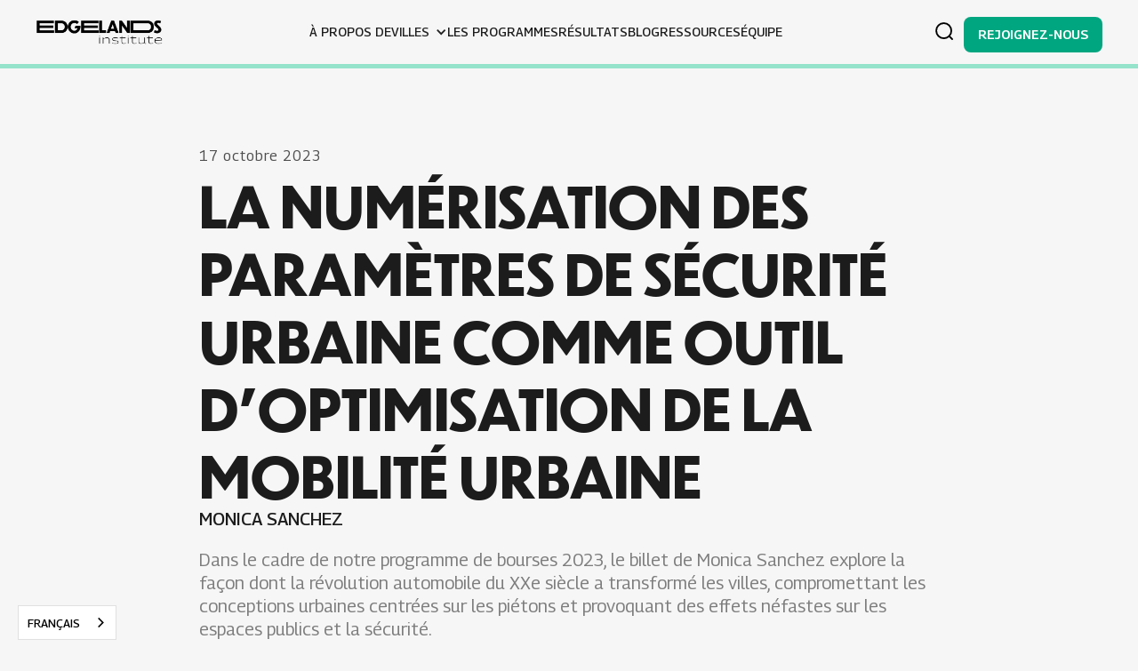

--- FILE ---
content_type: text/html
request_url: https://fr.edgelands.institute/blog/the-digitalization-of-urban-security-parameters-as-a-tool-to-optimize-urban-mobility
body_size: 8627
content:
<!DOCTYPE html><!-- Last Published: Tue Sep 09 2025 21:00:57 GMT+0000 (Coordinated Universal Time) --><html data-wf-domain="fr.edgelands.institute" data-wf-page="62276cf2ca0399254df3668d" data-wf-site="62155c778ad62ee5dbbe646f" lang="fr" data-wf-collection="62276cf2ca0399fbcaf3668b" data-wf-item-slug="the-digitalization-of-urban-security-parameters-as-a-tool-to-optimize-urban-mobility" data-wg-translated="fr"><head><meta charset="utf-8"><title>La numérisation des paramètres de sécurité urbaine comme outil d'optimisation de la mobilité urbaine | Edgelands Institute</title><meta content="Dans le cadre de notre programme de bourses 2023, le billet de Monica Sanchez explore la façon dont la révolution automobile du XXe siècle a transformé les villes, compromettant les conceptions urbaines centrées sur les piétons et provoquant des effets néfastes sur les espaces publics et la sécurité." name="description"><meta content="La numérisation des paramètres de sécurité urbaine comme outil d'optimisation de la mobilité urbaine | Edgelands Institute" property="og:title"><meta content="Dans le cadre de notre programme de bourses 2023, le billet de Monica Sanchez explore la façon dont la révolution automobile du XXe siècle a transformé les villes, compromettant les conceptions urbaines centrées sur les piétons et provoquant des effets néfastes sur les espaces publics et la sécurité." property="og:description"><meta content="https://cdn.prod.website-files.com/62276cf2a15b0b6cda80e7b4/652d64dedd6c733bd4c0ffc2_mahdi-samadzad-iAQ-eIL7qOg-unsplash.jpg" property="og:image"><meta content="La numérisation des paramètres de sécurité urbaine comme outil d'optimisation de la mobilité urbaine | Edgelands Institute" property="twitter:title"><meta content="Dans le cadre de notre programme de bourses 2023, le billet de Monica Sanchez explore la façon dont la révolution automobile du XXe siècle a transformé les villes, compromettant les conceptions urbaines centrées sur les piétons et provoquant des effets néfastes sur les espaces publics et la sécurité." property="twitter:description"><meta content="https://cdn.prod.website-files.com/62276cf2a15b0b6cda80e7b4/652d64dedd6c733bd4c0ffc2_mahdi-samadzad-iAQ-eIL7qOg-unsplash.jpg" property="twitter:image"><meta property="og:type" content="website"><meta content="summary_large_image" name="twitter:card"><meta content="width=device-width, initial-scale=1" name="viewport"><meta content="pC9jSimtZ28nZbLTJ_MKpEHgfNdBQ5F5ffxzKpV18hI" name="google-site-verification"><link href="https://cdn.prod.website-files.com/62155c778ad62ee5dbbe646f/css/edgelandsinstitute.webflow.shared.f2d946d41.min.css" rel="stylesheet" type="text/css"><link href="https://fonts.googleapis.com" rel="preconnect"><link href="https://fonts.gstatic.com" rel="preconnect" crossorigin="anonymous"><script src="https://ajax.googleapis.com/ajax/libs/webfont/1.6.26/webfont.js" type="text/javascript"></script><script type="text/javascript">WebFont.load({  google: {    families: ["Georama:100,200,300,regular,500,600,700,800,900,100italic,200italic,300italic,italic,500italic,600italic,700italic,800italic,900italic"]  }});</script><script type="text/javascript">!function(o,c){var n=c.documentElement,t=" w-mod-";n.className+=t+"js",("ontouchstart"in o||o.DocumentTouch&&c instanceof DocumentTouch)&&(n.className+=t+"touch")}(window,document);</script><link href="https://cdn.prod.website-files.com/62155c778ad62ee5dbbe646f/6261b517a6629a81cd8ae1aa_favicon-32x32.png" rel="shortcut icon" type="image/x-icon"><link href="https://cdn.prod.website-files.com/62155c778ad62ee5dbbe646f/6261b59575e6180b5edbe096_android-chrome-512x512.webp" rel="apple-touch-icon"><link href="https://fr.edgelands.institute/blog/the-digitalization-of-urban-security-parameters-as-a-tool-to-optimize-urban-mobility" rel="canonical"><link href="rss.xml" rel="alternate" title="Flux RSS" type="application/rss+xml"><script async="" src="https://www.googletagmanager.com/gtag/js?id=G-QSGLVT6PGY"></script><script type="text/javascript">window.dataLayer = window.dataLayer || [];function gtag(){dataLayer.push(arguments);}gtag('js', new Date());gtag('config', 'G-QSGLVT6PGY', {'anonymize_ip': false});</script>





    
<script type="application/json" id="weglot-data">{"allLanguageUrls":{"en":"https://www.edgelands.institute/blog/the-digitalization-of-urban-security-parameters-as-a-tool-to-optimize-urban-mobility","fr":"https://fr.edgelands.institute/blog/the-digitalization-of-urban-security-parameters-as-a-tool-to-optimize-urban-mobility","es":"https://es.edgelands.institute/blog/the-digitalization-of-urban-security-parameters-as-a-tool-to-optimize-urban-mobility"},"originalCanonicalUrl":"https://www.edgelands.institute/blog/the-digitalization-of-urban-security-parameters-as-a-tool-to-optimize-urban-mobility","originalPath":"/blog/the-digitalization-of-urban-security-parameters-as-a-tool-to-optimize-urban-mobility","settings":{"auto_switch":true,"auto_switch_fallback":null,"category":9,"custom_settings":{"button_style":{"with_name":true,"full_name":true,"is_dropdown":true,"with_flags":false,"flag_type":"rectangle_mat","custom_css":""},"switchers":[],"translate_search":false,"loading_bar":true,"hide_switcher":false,"translate_images":false,"subdomain":false,"wait_transition":true,"dynamic":""},"deleted_at":null,"dynamics":[],"excluded_blocks":[],"excluded_paths":[],"external_enabled":false,"host":"www.edgelands.institute","is_dns_set":false,"is_https":true,"language_from":"en","language_from_custom_flag":null,"language_from_custom_name":null,"languages":[{"connect_host_destination":{"is_dns_set":true,"created_on_aws":1663104454,"host":"es.edgelands.institute"},"custom_code":null,"custom_flag":"co","custom_local_name":"Español","custom_name":null,"enabled":true,"language_to":"es"},{"connect_host_destination":{"is_dns_set":true,"created_on_aws":1663104455,"host":"fr.edgelands.institute"},"custom_code":null,"custom_flag":"ch","custom_local_name":"Français","custom_name":null,"enabled":true,"language_to":"fr"}],"media_enabled":true,"page_views_enabled":false,"technology_id":13,"technology_name":"Webflow","translation_engine":3,"url_type":"SUBDOMAIN","versions":{"translation":1764784325,"slugTranslation":1678208602}}}</script>
<script type="text/javascript" src="https://cdn.weglot.com/weglot.min.js"></script>
<script>
    Weglot.initialize({
        api_key: 'wg_b6e4878e454498404a8d28f5433a35a64'
    });
</script><link href="https://www.edgelands.institute/blog/the-digitalization-of-urban-security-parameters-as-a-tool-to-optimize-urban-mobility" hreflang="en" rel="alternate"><link href="https://fr.edgelands.institute/blog/the-digitalization-of-urban-security-parameters-as-a-tool-to-optimize-urban-mobility" hreflang="fr" rel="alternate"><link href="https://es.edgelands.institute/blog/the-digitalization-of-urban-security-parameters-as-a-tool-to-optimize-urban-mobility" hreflang="es" rel="alternate"></head><body><div class="blog-nav"><nav class="navbar"><div class="navbar_content"><div class="page-padding is-white"><div class="container-large"><div class="navbar_content-wrapp"><a href="/" class="navbar_logo-wrapp w-inline-block"><img src="https://cdn.prod.website-files.com/62155c778ad62ee5dbbe646f/6283e659276b88ee7973e0dc_horizontal_black.webp" loading="lazy" sizes="(max-width: 2000px) 100vw, 2000px" srcset="https://cdn.prod.website-files.com/62155c778ad62ee5dbbe646f/6283e659276b88ee7973e0dc_horizontal_black-p-500.png 500w, https://cdn.prod.website-files.com/62155c778ad62ee5dbbe646f/6283e659276b88ee7973e0dc_horizontal_black-p-800.png 800w, https://cdn.prod.website-files.com/62155c778ad62ee5dbbe646f/6283e659276b88ee7973e0dc_horizontal_black-p-1080.png 1080w, https://cdn.prod.website-files.com/62155c778ad62ee5dbbe646f/6283e659276b88ee7973e0dc_horizontal_black.webp 2000w" alt=""></a><div class="navbar_links-wrapper"><a id="w-node-b6b81561-e79a-c178-bf47-a40d21af8296-2044098e" href="/about" class="navbar_link-wrapp w-inline-block"><div class="text-size-small">à propos de</div><div class="navbar_text-stroke"></div></a><div data-hover="true" data-delay="0" class="dropdown w-dropdown"><div class="navbar_dropdown w-dropdown-toggle"><div class="icon w-icon-dropdown-toggle"></div><div>VILLES</div></div><nav class="navbar_dropdown-list w-dropdown-list"><div class="navbar_dropdown-cms-wrapp w-dyn-list"><div role="list" class="navbar_dropdown-cms-list w-dyn-items"><div role="listitem" class="navbar_dropdown-cms-item w-dyn-item"><a href="/cities/houston" class="navbar_dropdown-link w-dropdown-link">Houston</a></div><div role="listitem" class="navbar_dropdown-cms-item w-dyn-item"><a href="/cities/medellin" class="navbar_dropdown-link w-dropdown-link">Medellín</a></div><div role="listitem" class="navbar_dropdown-cms-item w-dyn-item"><a href="/cities/geneva" class="navbar_dropdown-link w-dropdown-link">Genève</a></div><div role="listitem" class="navbar_dropdown-cms-item w-dyn-item"><a href="/cities/cucuta" class="navbar_dropdown-link w-dropdown-link">Cúcuta</a></div><div role="listitem" class="navbar_dropdown-cms-item w-dyn-item"><a href="/cities/nairobi" class="navbar_dropdown-link w-dropdown-link">Nairobi</a></div></div></div></nav></div><a href="/programs" class="navbar_link-wrapp w-inline-block"><div class="text-size-small">Les programmes</div><div class="navbar_text-stroke"></div></a><a href="/outcomes" class="navbar_link-wrapp w-inline-block"><div class="text-size-small">Résultats</div><div class="navbar_text-stroke"></div></a><a href="/blog" class="navbar_link-wrapp w-inline-block"><div class="text-size-small">blog</div><div class="navbar_text-stroke"></div></a><a href="/resources" class="navbar_link-wrapp w-inline-block"><div class="text-size-small">Ressources</div><div class="navbar_text-stroke"></div></a><a href="/people" class="navbar_link-wrapp w-inline-block"><div class="text-size-small">équipe</div><div class="navbar_text-stroke"></div></a><div class="navbar_search-wrap _01"><form action="/search" class="navbar_search w-form"><label for="search-2" class="navbar_label">Recherche</label><input class="navbar_search-input w-input" maxlength="256" name="query" placeholder="Recherche..." type="search" id="search" required=""><input type="submit" class="navbar_search-button w-button" value="Recherche"></form></div><a href="/contact" class="primary-button is-nav-links w-button">Rejoignez-nous</a></div><div id="w-node-_53b3672c-ef50-5f74-5018-93a23653126b-2044098e" class="navbar_item"><div data-w-id="42a45f8c-79c7-6014-c5ce-d566750d6d1e" class="navbar_search-icon"><div data-is-ix2-target="1" class="navbar_search-lottie" data-w-id="e14afd67-81da-940d-88b6-caeb7ecc7d77" data-animation-type="lottie" data-src="https://cdn.prod.website-files.com/62155c778ad62ee5dbbe646f/639f9c0ce9b4745d4e38cd0d_lottieflow-search-07-000000-easey.json" data-loop="0" data-direction="1" data-autoplay="0" data-renderer="svg" data-default-duration="2.9791666666666665" data-duration="0" data-ix2-initial-state="1"></div></div><a href="/contact" class="button is-small is-nav w-button">Rejoignez-nous</a></div><div data-w-id="f77a1d64-168b-eab9-1908-775a204409b2" class="navbar_menu-icon"><div data-is-ix2-target="1" class="navbar_menu-icon-lottie" data-w-id="f77a1d64-168b-eab9-1908-775a204409b3" data-animation-type="lottie" data-src="https://cdn.prod.website-files.com/62155c778ad62ee5dbbe646f/62ebf72652527c5c87fefd57_lottieflow-menu-nav-06-1c1c1c-easey.json" data-loop="0" data-direction="1" data-autoplay="0" data-renderer="svg" data-default-duration="2.36" data-duration="0" data-ix2-initial-state="15"></div></div></div></div></div></div><div class="navbar_search-wrap _02"><div class="page-padding is-white"><div class="container-large"><div class="padding-vertical search"><form action="/search" class="navbar_search w-form"><input class="navbar_search-input w-input" maxlength="256" name="query" placeholder="Recherche..." type="search" id="search-input" required=""><input type="submit" class="navbar_search-button w-button" value="Recherche"></form></div></div></div></div></nav><div class="progress-bar"></div></div><header class="blog-header_section"><div class="page-padding"><div class="container-small"><div class="padding-vertical padding-huge"><div class="blog-header_wrapper"><div class="blog-header_info-wrapp"><div class="blog-badge w-dyn-bind-empty"></div><a href="#" class="blog-badge w-dyn-bind-empty"></a><div id="w-node-b829a2be-6513-f764-3d33-825c3069ab5c-4df3668d" class="blog_date">17 octobre 2023</div></div><h1>La numérisation des paramètres de sécurité urbaine comme outil d'optimisation de la mobilité urbaine</h1><div class="text-block-5 w-dyn-bind-empty"></div><a href="/team/monica-sanchez" class="team_link">Monica Sanchez</a><div><p class="blog-summary">Dans le cadre de notre programme de bourses 2023, le billet de Monica Sanchez explore la façon dont la révolution automobile du XXe siècle a transformé les villes, compromettant les conceptions urbaines centrées sur les piétons et provoquant des effets néfastes sur les espaces publics et la sécurité.</p></div><div class="image_wrapper"><img src="https://cdn.prod.website-files.com/62276cf2a15b0b6cda80e7b4/652d64dedd6c733bd4c0ffc2_mahdi-samadzad-iAQ-eIL7qOg-unsplash.jpg" loading="lazy" alt="Bicing à Barcelone" sizes="100vw" srcset="https://cdn.prod.website-files.com/62276cf2a15b0b6cda80e7b4/652d64dedd6c733bd4c0ffc2_mahdi-samadzad-iAQ-eIL7qOg-unsplash-p-500.jpg 500w, https://cdn.prod.website-files.com/62276cf2a15b0b6cda80e7b4/652d64dedd6c733bd4c0ffc2_mahdi-samadzad-iAQ-eIL7qOg-unsplash-p-800.jpg 800w, https://cdn.prod.website-files.com/62276cf2a15b0b6cda80e7b4/652d64dedd6c733bd4c0ffc2_mahdi-samadzad-iAQ-eIL7qOg-unsplash-p-1080.jpg 1080w, https://cdn.prod.website-files.com/62276cf2a15b0b6cda80e7b4/652d64dedd6c733bd4c0ffc2_mahdi-samadzad-iAQ-eIL7qOg-unsplash-p-1600.jpg 1600w, https://cdn.prod.website-files.com/62276cf2a15b0b6cda80e7b4/652d64dedd6c733bd4c0ffc2_mahdi-samadzad-iAQ-eIL7qOg-unsplash-p-2000.jpg 2000w, https://cdn.prod.website-files.com/62276cf2a15b0b6cda80e7b4/652d64dedd6c733bd4c0ffc2_mahdi-samadzad-iAQ-eIL7qOg-unsplash-p-2600.jpg 2600w, https://cdn.prod.website-files.com/62276cf2a15b0b6cda80e7b4/652d64dedd6c733bd4c0ffc2_mahdi-samadzad-iAQ-eIL7qOg-unsplash.jpg 3196w" class="image_full"></div><div class="image-caption w-richtext"><p>Photo : <a href="https://unsplash.com/pt-br/@msamadzad"><strong>Mahdi Samadzad</strong></a></p></div><div class="project-description w-richtext"><p>L'essor de l'automobile au XXe siècle a révolutionné les transports, mais a également remodelé le paysage urbain. L'expansion des villes pour accueillir les voitures a mis à mal les conceptions urbaines traditionnelles centrées sur les piétons. Les routes larges, les parkings tentaculaires et la planification centrée sur la circulation sont devenus la norme, souvent au détriment des espaces publics et de la sécurité des usagers de la route non motorisés.</p><p>‍</p><p>On peut dire que la ville actuelle n&#039;est pas conçue pour les piétons, ou mieux, que la ville du passé n&#039;était pas conçue pour les voitures et qu&#039;elle a dû s&#039;y &quot;adapter&quot;, au détriment des piétons, des cyclistes ou des usagers des transports publics. Les trottoirs se sont rétrécis, les passages piétons sont devenus dangereux et la qualité des espaces publics a diminué. Les conséquences sont une augmentation des accidents de la circulation, une diminution de l&#039;activité physique de la population, la pollution de l&#039;air et un environnement urbain moins vivant.</p><p>‍</p><p>Dans ce paysage d'urbanisation en évolution rapide, la recherche de l'optimisation de la mobilité urbaine est devenue une préoccupation primordiale pour les urbanistes et les décideurs politiques. La prolifération des technologies numériques et de l'Internet des objets (IoT) a ouvert de nouvelles voies pour améliorer les paramètres de sécurité urbaine, renforçant ainsi l'efficacité de la mobilité urbaine.</p><p>‍</p><h4><strong>Les défis de la mobilité urbaine</strong></h4><p>‍</p><p>Les défis de la mobilité urbaine sont multiples et croissants, et nécessitent des solutions innovantes de plus en plus pressantes. L'urbanisation rapide, due à la croissance démographique et à l'exode rural, a exacerbé ces défis. L'augmentation de la taille et de la population de nos villes a fait émerger plusieurs problèmes cruciaux :</p><p>‍</p><ol role="list"><li>Les embouteillages : Les zones urbaines sont souvent en proie aux embouteillages, qui non seulement frustrent les navetteurs, mais entraînent également des pertes économiques en raison du temps perdu dans les embouteillages. L'enchevêtrement de véhicules dans les rues des villes contribue à la pollution de l'air et aux émissions de gaz à effet de serre, ce qui renforce encore les préoccupations environnementales.</li><li>Des temps de trajet plus longs : L'allongement des temps de trajet n'est pas seulement un inconvénient, il affecte la qualité de vie globale des citadins. Des trajets prolongés signifient moins de temps passé avec la famille et les amis, une activité physique réduite et des niveaux de stress accrus. En outre, le bilan économique des trajets prolongés comprend des coûts de carburant plus élevés et une baisse de la productivité des travailleurs.</li><li>Préoccupations environnementales : L'impact environnemental des transports urbains est une préoccupation mondiale croissante. L'augmentation des émissions des voitures, des bus et des camions contribue de manière significative à la pollution de l'air et au changement climatique. Il est impératif de trouver des alternatives durables aux véhicules alimentés par des combustibles fossiles pour réduire l'empreinte carbone de la mobilité urbaine.</li><li>Répercussions économiques : L'inefficacité de la mobilité urbaine a des conséquences économiques qui se répercutent sur l'ensemble de la société. Les entreprises doivent faire face à une augmentation des coûts de transport en raison des embouteillages et des retards de livraison. En outre, les zones urbaines où la mobilité est insuffisante peuvent décourager les investissements et entraver la croissance économique.</li><li>Inégalité : Les problèmes de mobilité urbaine sont souvent ressentis de manière disproportionnée par les communautés marginalisées. L'accès limité aux transports publics, le manque de fiabilité des services et l'inadéquation des infrastructures peuvent créer des disparités dans les options de mobilité, exacerbant les inégalités existantes.</li></ol><p>‍</p><figure class="w-richtext-align-center w-richtext-figure-type-image"><div><img src="https://cdn.prod.website-files.com/62276cf2a15b0b6cda80e7b4/652d65214c1e48a039dabd87_image.jpg" loading="lazy" alt=""></div><figcaption><em>Acciona y Conecta Cartes d'analyse de la sécurité et de la sûreté (https://accionayconecta.barcelona/analisis/)</em></figcaption></figure><h4><strong>La numérisation : Une nouvelle frontière</strong></h4><p>‍</p><p>La numérisation des villes implique la collecte, le traitement et l'analyse de données provenant de diverses sources dans l'environnement urbain. Appliquée aux paramètres de sécurité, tels que les caméras de surveillance, les capteurs de trafic et les systèmes d'intervention d'urgence, elle permet aux villes de créer un cadre complet de connaissance de la situation.</p><p>‍</p><p>Quelques aspects clés de la manière dont la numérisation peut optimiser la mobilité urbaine :</p><p>‍</p><ol role="list"><li>Analyse des données en temps réel : La numérisation permet aux villes de surveiller les flux de circulation, d'identifier les goulets d'étranglement et de réagir rapidement en cas d'accident ou d'urgence. L'analyse des données en temps réel permet une gestion dynamique du trafic, ce qui se traduit par une circulation plus fluide et une réduction des embouteillages.</li><li>Analyse prédictive : Les algorithmes d'apprentissage automatique peuvent traiter les données historiques pour prédire les schémas de circulation et identifier les problèmes potentiels. Ces prédictions peuvent être utilisées pour optimiser les horaires des feux de circulation, réorienter le trafic et améliorer les horaires des transports publics.</li><li>Amélioration de la sécurité : Les paramètres de sécurité numérique peuvent améliorer la sécurité publique en permettant des temps de réponse plus rapides en cas d'urgence. Par exemple, les caméras de surveillance peuvent être intégrées à la technologie de reconnaissance faciale afin d'identifier les menaces potentielles dans les zones de forte affluence.</li><li>Prise de décision fondée sur les données : Les urbanistes peuvent utiliser l'analyse des données pour prendre des décisions éclairées sur le développement des infrastructures, l'expansion des transports publics et l'allocation des ressources. Il en résulte des solutions de mobilité urbaine plus efficaces et plus durables.</li><li>Amélioration de l'expérience utilisateur : Les applications mobiles et les plateformes de villes intelligentes peuvent fournir des informations en temps réel aux navetteurs, les aidant à faire des choix éclairés sur les options de transport. Cela peut conduire à une réduction des temps de trajet et à une plus grande satisfaction.</li></ol><p>‍</p><p>Si la numérisation des paramètres de sécurité urbaine offre un immense potentiel, elle présente également certains défis. Les préoccupations en matière de protection de la vie privée, la sécurité des données et la nécessité d'une infrastructure solide sont des considérations essentielles. En outre, les villes doivent veiller à ce que ces technologies profitent à tous les habitants et n'exacerbent pas les inégalités existantes.</p><p>‍</p><p>La numérisation des paramètres de sécurité urbaine est un outil prometteur pour optimiser la mobilité urbaine au XXIe siècle. En exploitant la puissance des données et de la technologie, les villes peuvent transformer leurs systèmes de transport et les rendre plus efficaces, plus sûrs et plus durables. Toutefois, il est essentiel de répondre aux préoccupations en matière de protection de la vie privée et de sécurité, tout en veillant à ce que ces innovations profitent à tous les membres de la communauté. Alors que les villes continuent de se développer, la numérisation jouera un rôle central dans le façonnement de l'avenir de la mobilité urbaine.</p><p>‍</p></div><div class="video w-dyn-bind-empty w-video w-embed"></div><div class="socials-container"><div class="w-embed"><a class="w-inline-block social-link facebook" href="https://www.facebook.com/sharer/sharer.php?u=&t=" title="Partager sur Facebook" target="_blank" onclick="window.open('https://www.facebook.com/sharer/sharer.php?u=' + encodeURIComponent(document.URL) + '&t=' + encodeURIComponent(document.URL)); return false;"> </a></div><div class="w-embed"><a class="w-inline-block social-link twitter" href="https://twitter.com/intent/tweet?" target="_blank" title="Tweet" onclick="window.open('https://twitter.com/intent/tweet?text=%20Check%20up%20this%20awesome%20content' + encodeURIComponent(document.title) + ':%20 ' + encodeURIComponent(document.URL)); return false;"></a></div><div class="w-embed"><a class="w-inline-block social-link linkedin" href="http://www.linkedin.com/shareArticle?mini=true&url=&title=&summary=&source=" target="_blank" title="Partager sur LinkedIn" onclick="window.open('http://www.linkedin.com/shareArticle?mini=true&url=' + encodeURIComponent(document.URL) + '&title=' + encodeURIComponent(document.title)); return false;"></a></div><div class="w-embed"><a class="w-inline-block social-link email" href="mailto:?subject=&body=:%20" target="_blank" title="Courriel" onclick="window.open('mailto:?subject=' + encodeURIComponent(document.title) + '&body=' + encodeURIComponent(document.URL)); return false;"></a></div><div class="w-embed"><a class="w-inline-block social-link reddit" href="http://www.reddit.com/submit?url=&title=" target="_blank" title="Soumettre à Reddit" onclick="window.open('http://www.reddit.com/submit?url=' + encodeURIComponent(document.URL) + '&title=' + encodeURIComponent(document.title)); return false;"></a></div><div class="w-embed"><a class="w-inline-block social-link tumblr" href="http://www.tumblr.com/share?v=3&u=&t=&s=" target="_blank" title="Poster sur Tumblr" onclick="window.open('http://www.tumblr.com/share?v=3&u=' + encodeURIComponent(document.URL) + '&t=' + encodeURIComponent(document.title)); return false;"></a></div><div class="w-embed"><a class="w-inline-block social-link pinterest" href="http://pinterest.com/pin/create/button/?url=&description=" target="_blank" title="Épinglez-le" onclick="window.open('http://pinterest.com/pin/create/button/?url=' + encodeURIComponent(document.URL) + '&description=' + encodeURIComponent(document.title)); return false;"></a></div><a href="#" class="social-link facebook hide-for-now w-inline-block"></a><a href="#" class="social-link twitter hide-for-now w-inline-block"></a><a href="#" class="social-link linkedin hide-for-now w-inline-block"></a><a href="#" class="social-link email hide-for-now w-inline-block"></a><a href="#" class="social-link reddit hide-for-now w-inline-block"></a><a href="#" class="social-link tumblr hide-for-now w-inline-block"></a><a href="#" class="social-link pinterest hide-for-now w-inline-block"></a></div></div></div></div></div></header><section class="more-posts_section"><div class="page-padding"><div class="container-large"><div class="padding-vertical padding-huge"><div class="content-wrapp"><div class="margin-bottom margin-medium"><h2 class="text-align-center">plus d'articles de blog</h2></div><div class="news_cms-wrapper w-dyn-list"><div role="list" class="news_cms-list w-dyn-items"><div role="listitem" class="blog_cms-item w-dyn-item"><a href="/blog/towards-an-urban-digital-social-contract-insights-from-a-research-sprint-on-digital-safe-spaces" class="blog_cms-content w-inline-block"><div class="padding-small"><div class="news_cms-img-wrapp"><img src="https://cdn.prod.website-files.com/62276cf2a15b0b6cda80e7b4/69432eeb5e4a33487f7617b9_rob-hampson-cqFKhqv6Ong-unsplash.jpg" loading="lazy" alt="" class="news_cms-image"></div><div class="blog_cms-date-text">16 décembre 2025</div><h3 class="text-size-large">Vers un contrat social urbain-numérique : conclusions d'un sprint de recherche sur les espaces numériques sécurisés</h3><div class="news_cms-paragraph-wrapper"><p class="w-dyn-bind-empty"></p></div></div></a></div><div role="listitem" class="blog_cms-item w-dyn-item"><a href="/blog/takeover-surveillance-how-ndauwu-fellows-used-cultural-organizing-to-resist-state-surveillance-social-control-in-texas-schools" class="blog_cms-content w-inline-block"><div class="padding-small"><div class="news_cms-img-wrapp"><img src="https://cdn.prod.website-files.com/62276cf2a15b0b6cda80e7b4/69334a9f28bf53b3665a133a_1_AuSr9h2kfcAYCrrGHWQoFg.webp" loading="lazy" alt="" class="news_cms-image"></div><div class="blog_cms-date-text">8 décembre 2025</div><h3 class="text-size-large">Surveillance des rachats : comment les membres de la NDAUWU ont utilisé l&#039;organisation culturelle pour résister à la surveillance étatique et au contrôle social dans les écoles du Texas</h3><div class="news_cms-paragraph-wrapper"><p>La bourse « No DATA About Us Without Us » : un projet de narration afrofuturiste</p></div></div></a></div><div role="listitem" class="blog_cms-item w-dyn-item"><a href="/blog/seeds-of-kinship-building-intergenerational-advocacy-for-digital-liberation" class="blog_cms-content w-inline-block"><div class="padding-small"><div class="news_cms-img-wrapp"><img src="https://cdn.prod.website-files.com/62276cf2a15b0b6cda80e7b4/69131c2bb4c89d55f730083a_1_cH2yx8iGqe9uZud1bW3NXw.webp" loading="lazy" alt="" class="news_cms-image"></div><div class="blog_cms-date-text">7 novembre 2025</div><h3 class="text-size-large">Semences de parenté : Construire un plaidoyer intergénérationnel pour la libération numérique</h3><div class="news_cms-paragraph-wrapper"><p>Qu'est-ce que cela signifie pour les enfants d'apprendre sur un territoire où la vie des Noirs a longtemps été punie plutôt que protégée ?</p></div></div></a></div><div role="listitem" class="blog_cms-item w-dyn-item"><a href="/blog/research-sprint-exploring-digital-safe-spaces-has-officially-started" class="blog_cms-content w-inline-block"><div class="padding-small"><div class="news_cms-img-wrapp"><img src="https://cdn.prod.website-files.com/62276cf2a15b0b6cda80e7b4/6905233c46ba2507bc1a9e26_print%20research%20sprint.png" loading="lazy" alt="" class="news_cms-image"></div><div class="blog_cms-date-text">28 octobre 2025</div><h3 class="text-size-large">Le projet de recherche "Exploring Digital Safe Spaces" a officiellement commencé !</h3><div class="news_cms-paragraph-wrapper"><p>Rencontrez les chercheurs et les artistes !</p></div></div></a></div></div></div></div></div></div></div></section><footer id="footer" class="footer-item"><div class="page-padding"><div class="container-large"><div class="padding-vertical padding-xhuge"><div class="footer-item_wrapp"><div class="footer-item_top-layout"><a href="/" class="footer-logo_link-block"><img src="https://cdn.prod.website-files.com/62155c778ad62ee5dbbe646f/6283ef9d4375b069f9375caf_4linewhite.webp" sizes="(max-width: 1536px) 100vw, 1536px" srcset="https://cdn.prod.website-files.com/62155c778ad62ee5dbbe646f/6283ef9d4375b069f9375caf_4linewhite-p-500.webp 500w, https://cdn.prod.website-files.com/62155c778ad62ee5dbbe646f/6283ef9d4375b069f9375caf_4linewhite.webp 1536w" alt="" class="footer-logo_img"></a><div id="w-node-f89ab34d-38b5-c908-6731-66cd6f0b5b4e-f25e342b" class="footer-links_column"><h2 class="footer-heading-2">PLAN DU SITE</h2><ul role="list" class="list w-list-unstyled"><li><a href="/about" class="footer_link-wrapp w-inline-block"><div class="footer-column_link">à propos de</div><div class="footer-stroke"></div></a></li><li><a href="/cities" class="footer_link-wrapp w-inline-block"><div class="footer-column_link">villes</div><div class="footer-stroke"></div></a></li><li><a href="/programs" class="footer_link-wrapp w-inline-block"><div class="footer-column_link">Les programmes</div><div class="footer-stroke"></div></a></li><li><a href="/outcomes" class="footer_link-wrapp w-inline-block"><div class="footer-column_link">Résultats</div><div class="footer-stroke"></div></a></li><li><a href="/cities-projects" class="footer_link-wrapp w-inline-block"><div class="footer-column_link">Projets</div><div class="footer-stroke"></div></a></li><li><a href="/blog" class="footer_link-wrapp w-inline-block"><div class="footer-column_link">Blog</div><div class="footer-stroke"></div></a></li><li><a href="/resources" class="footer_link-wrapp w-inline-block"><div class="footer-column_link">Ressources</div><div class="footer-stroke"></div></a></li><li><a href="/people" class="footer_link-wrapp w-inline-block"><div class="footer-column_link">L'équipe</div><div class="footer-stroke"></div></a></li><li><a href="/contact" class="footer_link-wrapp w-inline-block"><div class="footer-column_link">Contact</div><div class="footer-stroke"></div></a></li></ul></div><div class="footer-links_column"><h2 class="footer-heading-2">LIENS</h2><ul role="list" class="list w-list-unstyled"><li><a href="https://twitter.com/edgelandsinst" target="_blank" class="footer_link-wrapp w-inline-block"><div class="footer-column_link">twitter</div><div class="footer-stroke"></div></a></li><li><a href="https://www.instagram.com/edgelands.institute/" class="footer_link-wrapp w-inline-block"><div class="footer-column_link">instagram</div><div class="footer-stroke"></div></a></li><li><a href="https://www.youtube.com/channel/UC8-aeLRsEu9o5kPt8FG2AiQ" target="_blank" class="footer_link-wrapp w-inline-block"><div class="footer-column_link">youtube</div><div class="footer-stroke"></div></a></li><li><a href="https://co.linkedin.com/company/edgelands-institute" target="_blank" class="footer_link-wrapp w-inline-block"><div class="footer-column_link">linkedin</div><div class="footer-stroke"></div></a></li></ul></div><div class="footer-links_column"><h2 class="footer-heading-2">LETTRE D'INFORMATION</h2><ul role="list" class="w-list-unstyled"><li class="list"><a href="/contact" class="footer_link-wrapp w-inline-block"><div class="footer-column_link">souscrire</div><div class="footer-stroke"></div></a></li></ul></div></div><div class="footer-item_div"></div><div class="text-align-center text-color-aquamarine">Copyright © 2022 Edgelands Institute. Tous droits réservés.</div></div></div></div></div></footer><script src="https://d3e54v103j8qbb.cloudfront.net/js/jquery-3.5.1.min.dc5e7f18c8.js?site=62155c778ad62ee5dbbe646f" type="text/javascript" integrity="sha256-9/aliU8dGd2tb6OSsuzixeV4y/faTqgFtohetphbbj0=" crossorigin="anonymous"></script><script src="https://cdn.prod.website-files.com/62155c778ad62ee5dbbe646f/js/webflow.schunk.57d5559d2f0cd9f8.js" type="text/javascript"></script><script src="https://cdn.prod.website-files.com/62155c778ad62ee5dbbe646f/js/webflow.schunk.48b7d9634a4ca5f9.js" type="text/javascript"></script><script src="https://cdn.prod.website-files.com/62155c778ad62ee5dbbe646f/js/webflow.f3ee5443.24181ca650928d89.js" type="text/javascript"></script></body></html>

--- FILE ---
content_type: text/javascript
request_url: https://cdn.prod.website-files.com/62155c778ad62ee5dbbe646f/js/webflow.schunk.48b7d9634a4ca5f9.js
body_size: 59693
content:
(self.webpackChunk=self.webpackChunk||[]).push([["984"],{5897:function(e,t,a){"use strict";Object.defineProperty(t,"__esModule",{value:!0});var n,i={cleanupElement:function(){return I},createInstance:function(){return E},destroy:function(){return T},init:function(){return y},ready:function(){return b}};for(var o in i)Object.defineProperty(t,o,{enumerable:!0,get:i[o]});a(2897),a(233),a(9754),a(971),a(2374),a(5152),a(5273),a(172);let r=(n=a(3142))&&n.__esModule?n:{default:n},l=a(7933),d=e=>e.Webflow.require("lottie").lottie,c=e=>!!(e.Webflow.env("design")||e.Webflow.env("preview")),s={Playing:"playing",Stopped:"stopped"},u=new class{_cache=[];set(e,t){let a=(0,r.default)(this._cache,({wrapper:t})=>t===e);-1!==a&&this._cache.splice(a,1),this._cache.push({wrapper:e,instance:t})}delete(e){let t=(0,r.default)(this._cache,({wrapper:t})=>t===e);-1!==t&&this._cache.splice(t,1)}get(e){let t=(0,r.default)(this._cache,({wrapper:t})=>t===e);return -1!==t?this._cache[t].instance:null}},f={};class p{config=null;currentState=s.Stopped;animationItem;handlers={enterFrame:[],complete:[],loop:[],dataReady:[],destroy:[],error:[]};load(e){let t=(e.dataset||f).src||"";t.endsWith(".lottie")?(0,l.fetchLottie)(t).then(t=>{this._loadAnimation(e,t)}):this._loadAnimation(e,void 0),u.set(e,this),this.container=e}_loadAnimation(e,t){let a=e.dataset||f,n=a.src||"",i=a.preserveAspectRatio||"xMidYMid meet",o=a.renderer||"svg",r=1===parseFloat(a.loop),l=parseFloat(a.direction)||1,u=1===parseFloat(a.autoplay),p=parseFloat(a.duration)||0,g=1===parseFloat(a.isIx2Target),E=parseFloat(a.ix2InitialState);isNaN(E)&&(E=null);let I={src:n,loop:r,autoplay:u,renderer:o,direction:l,duration:p,hasIx2:g,ix2InitialValue:E,preserveAspectRatio:i};if(this.animationItem&&this.config&&this.config.src===n&&o===this.config.renderer&&i===this.config.preserveAspectRatio){if(r!==this.config.loop&&this.setLooping(r),g||(l!==this.config.direction&&this.setDirection(l),p!==this.config.duration&&(p>0&&p!==this.duration?this.setSpeed(this.duration/p):this.setSpeed(1))),u&&this.play(),E&&E!==this.config.ix2InitialValue){let e=E/100;this.goToFrame(this.frames*e)}this.config=I;return}let y=e.ownerDocument.defaultView;try{this.animationItem&&this.destroy(),this.animationItem=d(y).loadAnimation({container:e,loop:r,autoplay:u,renderer:o,rendererSettings:{preserveAspectRatio:i,progressiveLoad:!0,hideOnTransparent:!0},...t?{animationData:t}:{path:n}})}catch(e){this.handlers.error.forEach(t=>t(e));return}this.animationItem&&(c(y)&&(this.animationItem.addEventListener("enterFrame",()=>{if(!this.isPlaying)return;let{currentFrame:e,totalFrames:t,playDirection:a}=this.animationItem,n=e/t*100,i=Math.round(1===a?n:100-n);this.handlers.enterFrame.forEach(t=>t(i,e))}),this.animationItem.addEventListener("complete",()=>{if(this.currentState!==s.Playing||!this.animationItem.loop)return void this.handlers.complete.forEach(e=>e());this.currentState=s.Stopped}),this.animationItem.addEventListener("loopComplete",e=>{this.handlers.loop.forEach(t=>t(e))}),this.animationItem.addEventListener("data_failed",e=>{this.handlers.error.forEach(t=>t(e))}),this.animationItem.addEventListener("error",e=>{this.handlers.error.forEach(t=>t(e))})),this.isLoaded?(this.handlers.dataReady.forEach(e=>e()),u&&this.play()):this.animationItem.addEventListener("data_ready",()=>{if(this.handlers.dataReady.forEach(e=>e()),!g&&(this.setDirection(l),p>0&&p!==this.duration&&this.setSpeed(this.duration/p),u&&this.play()),E){let e=E/100;this.goToFrame(this.frames*e)}}),this.config=I)}onFrameChange(e){-1===this.handlers.enterFrame.indexOf(e)&&this.handlers.enterFrame.push(e)}onPlaybackComplete(e){-1===this.handlers.complete.indexOf(e)&&this.handlers.complete.push(e)}onLoopComplete(e){-1===this.handlers.loop.indexOf(e)&&this.handlers.loop.push(e)}onDestroy(e){-1===this.handlers.destroy.indexOf(e)&&this.handlers.destroy.push(e)}onDataReady(e){-1===this.handlers.dataReady.indexOf(e)&&this.handlers.dataReady.push(e)}onError(e){-1===this.handlers.error.indexOf(e)&&this.handlers.error.push(e)}play(){if(!this.animationItem)return;let e=1===this.animationItem.playDirection?0:this.frames;this.animationItem.goToAndPlay(e,!0),this.currentState=s.Playing}stop(){if(this.animationItem){if(this.isPlaying){let{playDirection:e}=this.animationItem,t=1===e?0:this.frames;this.animationItem.goToAndStop(t,!0)}this.currentState=s.Stopped}}destroy(){this.animationItem&&(this.isPlaying&&this.stop(),this.handlers.destroy.forEach(e=>e()),this.container&&u.delete(this.container),this.animationItem.destroy(),Object.keys(this.handlers).forEach(e=>this.handlers[e].length=0),this.animationItem=null,this.container=null,this.config=null)}get isPlaying(){return!!this.animationItem&&!this.animationItem.isPaused}get isPaused(){return!!this.animationItem&&this.animationItem.isPaused}get duration(){return this.animationItem?this.animationItem.getDuration():0}get frames(){return this.animationItem?this.animationItem.totalFrames:0}get direction(){return this.animationItem?this.animationItem.playDirection:1}get isLoaded(){return!this.animationItem,this.animationItem.isLoaded}get ix2InitialValue(){return this.config?this.config.ix2InitialValue:null}goToFrame(e){this.animationItem&&this.animationItem.setCurrentRawFrameValue(e)}setSubframe(e){this.animationItem&&this.animationItem.setSubframe(e)}setSpeed(e=1){this.animationItem&&(this.isPlaying&&this.stop(),this.animationItem.setSpeed(e))}setLooping(e){this.animationItem&&(this.isPlaying&&this.stop(),this.animationItem.loop=e)}setDirection(e){this.animationItem&&(this.isPlaying&&this.stop(),this.animationItem.setDirection(e),this.goToFrame(1===e?0:this.frames))}}let g=()=>Array.from(document.querySelectorAll('[data-animation-type="lottie"]')),E=e=>{let t=u.get(e);return null==t&&(t=new p),t.load(e),t},I=e=>{let t=u.get(e);t&&t.destroy()},y=()=>{g().forEach(e=>{1!==parseFloat(e.getAttribute("data-is-ix2-target"))&&I(e),E(e)})},T=()=>{g().forEach(I)},b=y},2444:function(e,t,a){"use strict";var n=a(3949),i=a(5897),o=a(8724);n.define("lottie",e.exports=function(){return{lottie:o,createInstance:i.createInstance,cleanupElement:i.cleanupElement,init:i.init,destroy:i.destroy,ready:i.ready}})},5487:function(){"use strict";window.tram=function(e){function t(e,t){return(new x.Bare).init(e,t)}function a(e){var t=parseInt(e.slice(1),16);return[t>>16&255,t>>8&255,255&t]}function n(e,t,a){return"#"+(0x1000000|e<<16|t<<8|a).toString(16).slice(1)}function i(){}function o(e,t,a){if(void 0!==t&&(a=t),void 0===e)return a;var n=a;return $.test(e)||!K.test(e)?n=parseInt(e,10):K.test(e)&&(n=1e3*parseFloat(e)),0>n&&(n=0),n==n?n:a}function r(e){Y.debug&&window&&window.console.warn(e)}var l,d,c,s=function(e,t,a){function n(e){return"object"==typeof e}function i(e){return"function"==typeof e}function o(){}return function r(l,d){function c(){var e=new s;return i(e.init)&&e.init.apply(e,arguments),e}function s(){}d===a&&(d=l,l=Object),c.Bare=s;var u,f=o[e]=l[e],p=s[e]=c[e]=new o;return p.constructor=c,c.mixin=function(t){return s[e]=c[e]=r(c,t)[e],c},c.open=function(e){if(u={},i(e)?u=e.call(c,p,f,c,l):n(e)&&(u=e),n(u))for(var a in u)t.call(u,a)&&(p[a]=u[a]);return i(p.init)||(p.init=l),c},c.open(d)}}("prototype",{}.hasOwnProperty),u={ease:["ease",function(e,t,a,n){var i=(e/=n)*e,o=i*e;return t+a*(-2.75*o*i+11*i*i+-15.5*o+8*i+.25*e)}],"ease-in":["ease-in",function(e,t,a,n){var i=(e/=n)*e,o=i*e;return t+a*(-1*o*i+3*i*i+-3*o+2*i)}],"ease-out":["ease-out",function(e,t,a,n){var i=(e/=n)*e,o=i*e;return t+a*(.3*o*i+-1.6*i*i+2.2*o+-1.8*i+1.9*e)}],"ease-in-out":["ease-in-out",function(e,t,a,n){var i=(e/=n)*e,o=i*e;return t+a*(2*o*i+-5*i*i+2*o+2*i)}],linear:["linear",function(e,t,a,n){return a*e/n+t}],"ease-in-quad":["cubic-bezier(0.550, 0.085, 0.680, 0.530)",function(e,t,a,n){return a*(e/=n)*e+t}],"ease-out-quad":["cubic-bezier(0.250, 0.460, 0.450, 0.940)",function(e,t,a,n){return-a*(e/=n)*(e-2)+t}],"ease-in-out-quad":["cubic-bezier(0.455, 0.030, 0.515, 0.955)",function(e,t,a,n){return(e/=n/2)<1?a/2*e*e+t:-a/2*(--e*(e-2)-1)+t}],"ease-in-cubic":["cubic-bezier(0.550, 0.055, 0.675, 0.190)",function(e,t,a,n){return a*(e/=n)*e*e+t}],"ease-out-cubic":["cubic-bezier(0.215, 0.610, 0.355, 1)",function(e,t,a,n){return a*((e=e/n-1)*e*e+1)+t}],"ease-in-out-cubic":["cubic-bezier(0.645, 0.045, 0.355, 1)",function(e,t,a,n){return(e/=n/2)<1?a/2*e*e*e+t:a/2*((e-=2)*e*e+2)+t}],"ease-in-quart":["cubic-bezier(0.895, 0.030, 0.685, 0.220)",function(e,t,a,n){return a*(e/=n)*e*e*e+t}],"ease-out-quart":["cubic-bezier(0.165, 0.840, 0.440, 1)",function(e,t,a,n){return-a*((e=e/n-1)*e*e*e-1)+t}],"ease-in-out-quart":["cubic-bezier(0.770, 0, 0.175, 1)",function(e,t,a,n){return(e/=n/2)<1?a/2*e*e*e*e+t:-a/2*((e-=2)*e*e*e-2)+t}],"ease-in-quint":["cubic-bezier(0.755, 0.050, 0.855, 0.060)",function(e,t,a,n){return a*(e/=n)*e*e*e*e+t}],"ease-out-quint":["cubic-bezier(0.230, 1, 0.320, 1)",function(e,t,a,n){return a*((e=e/n-1)*e*e*e*e+1)+t}],"ease-in-out-quint":["cubic-bezier(0.860, 0, 0.070, 1)",function(e,t,a,n){return(e/=n/2)<1?a/2*e*e*e*e*e+t:a/2*((e-=2)*e*e*e*e+2)+t}],"ease-in-sine":["cubic-bezier(0.470, 0, 0.745, 0.715)",function(e,t,a,n){return-a*Math.cos(e/n*(Math.PI/2))+a+t}],"ease-out-sine":["cubic-bezier(0.390, 0.575, 0.565, 1)",function(e,t,a,n){return a*Math.sin(e/n*(Math.PI/2))+t}],"ease-in-out-sine":["cubic-bezier(0.445, 0.050, 0.550, 0.950)",function(e,t,a,n){return-a/2*(Math.cos(Math.PI*e/n)-1)+t}],"ease-in-expo":["cubic-bezier(0.950, 0.050, 0.795, 0.035)",function(e,t,a,n){return 0===e?t:a*Math.pow(2,10*(e/n-1))+t}],"ease-out-expo":["cubic-bezier(0.190, 1, 0.220, 1)",function(e,t,a,n){return e===n?t+a:a*(-Math.pow(2,-10*e/n)+1)+t}],"ease-in-out-expo":["cubic-bezier(1, 0, 0, 1)",function(e,t,a,n){return 0===e?t:e===n?t+a:(e/=n/2)<1?a/2*Math.pow(2,10*(e-1))+t:a/2*(-Math.pow(2,-10*--e)+2)+t}],"ease-in-circ":["cubic-bezier(0.600, 0.040, 0.980, 0.335)",function(e,t,a,n){return-a*(Math.sqrt(1-(e/=n)*e)-1)+t}],"ease-out-circ":["cubic-bezier(0.075, 0.820, 0.165, 1)",function(e,t,a,n){return a*Math.sqrt(1-(e=e/n-1)*e)+t}],"ease-in-out-circ":["cubic-bezier(0.785, 0.135, 0.150, 0.860)",function(e,t,a,n){return(e/=n/2)<1?-a/2*(Math.sqrt(1-e*e)-1)+t:a/2*(Math.sqrt(1-(e-=2)*e)+1)+t}],"ease-in-back":["cubic-bezier(0.600, -0.280, 0.735, 0.045)",function(e,t,a,n,i){return void 0===i&&(i=1.70158),a*(e/=n)*e*((i+1)*e-i)+t}],"ease-out-back":["cubic-bezier(0.175, 0.885, 0.320, 1.275)",function(e,t,a,n,i){return void 0===i&&(i=1.70158),a*((e=e/n-1)*e*((i+1)*e+i)+1)+t}],"ease-in-out-back":["cubic-bezier(0.680, -0.550, 0.265, 1.550)",function(e,t,a,n,i){return void 0===i&&(i=1.70158),(e/=n/2)<1?a/2*e*e*(((i*=1.525)+1)*e-i)+t:a/2*((e-=2)*e*(((i*=1.525)+1)*e+i)+2)+t}]},f={"ease-in-back":"cubic-bezier(0.600, 0, 0.735, 0.045)","ease-out-back":"cubic-bezier(0.175, 0.885, 0.320, 1)","ease-in-out-back":"cubic-bezier(0.680, 0, 0.265, 1)"},p=window,g="bkwld-tram",E=/[\-\.0-9]/g,I=/[A-Z]/,y="number",T=/^(rgb|#)/,b=/(em|cm|mm|in|pt|pc|px)$/,m=/(em|cm|mm|in|pt|pc|px|%)$/,h=/(deg|rad|turn)$/,O="unitless",v=/(all|none) 0s ease 0s/,_=/^(width|height)$/,S=document.createElement("a"),R=["Webkit","Moz","O","ms"],A=["-webkit-","-moz-","-o-","-ms-"],L=function(e){if(e in S.style)return{dom:e,css:e};var t,a,n="",i=e.split("-");for(t=0;t<i.length;t++)n+=i[t].charAt(0).toUpperCase()+i[t].slice(1);for(t=0;t<R.length;t++)if((a=R[t]+n)in S.style)return{dom:a,css:A[t]+e}},N=t.support={bind:Function.prototype.bind,transform:L("transform"),transition:L("transition"),backface:L("backface-visibility"),timing:L("transition-timing-function")};if(N.transition){var C=N.timing.dom;if(S.style[C]=u["ease-in-back"][0],!S.style[C])for(var w in f)u[w][0]=f[w]}var U=t.frame=(l=p.requestAnimationFrame||p.webkitRequestAnimationFrame||p.mozRequestAnimationFrame||p.oRequestAnimationFrame||p.msRequestAnimationFrame)&&N.bind?l.bind(p):function(e){p.setTimeout(e,16)},M=t.now=(c=(d=p.performance)&&(d.now||d.webkitNow||d.msNow||d.mozNow))&&N.bind?c.bind(d):Date.now||function(){return+new Date},P=s(function(t){function a(e,t){var a=function(e){for(var t=-1,a=e?e.length:0,n=[];++t<a;){var i=e[t];i&&n.push(i)}return n}((""+e).split(" ")),n=a[0];t=t||{};var i=j[n];if(!i)return r("Unsupported property: "+n);if(!t.weak||!this.props[n]){var o=i[0],l=this.props[n];return l||(l=this.props[n]=new o.Bare),l.init(this.$el,a,i,t),l}}function n(e,t,n){if(e){var r=typeof e;if(t||(this.timer&&this.timer.destroy(),this.queue=[],this.active=!1),"number"==r&&t)return this.timer=new X({duration:e,context:this,complete:i}),void(this.active=!0);if("string"==r&&t){switch(e){case"hide":d.call(this);break;case"stop":l.call(this);break;case"redraw":c.call(this);break;default:a.call(this,e,n&&n[1])}return i.call(this)}if("function"==r)return void e.call(this,this);if("object"==r){var f=0;u.call(this,e,function(e,t){e.span>f&&(f=e.span),e.stop(),e.animate(t)},function(e){"wait"in e&&(f=o(e.wait,0))}),s.call(this),f>0&&(this.timer=new X({duration:f,context:this}),this.active=!0,t&&(this.timer.complete=i));var p=this,g=!1,E={};U(function(){u.call(p,e,function(e){e.active&&(g=!0,E[e.name]=e.nextStyle)}),g&&p.$el.css(E)})}}}function i(){if(this.timer&&this.timer.destroy(),this.active=!1,this.queue.length){var e=this.queue.shift();n.call(this,e.options,!0,e.args)}}function l(e){var t;this.timer&&this.timer.destroy(),this.queue=[],this.active=!1,"string"==typeof e?(t={})[e]=1:t="object"==typeof e&&null!=e?e:this.props,u.call(this,t,f),s.call(this)}function d(){l.call(this),this.el.style.display="none"}function c(){this.el.offsetHeight}function s(){var e,t,a=[];for(e in this.upstream&&a.push(this.upstream),this.props)(t=this.props[e]).active&&a.push(t.string);a=a.join(","),this.style!==a&&(this.style=a,this.el.style[N.transition.dom]=a)}function u(e,t,n){var i,o,r,l,d=t!==f,c={};for(i in e)r=e[i],i in W?(c.transform||(c.transform={}),c.transform[i]=r):(I.test(i)&&(i=i.replace(/[A-Z]/g,function(e){return"-"+e.toLowerCase()})),i in j?c[i]=r:(l||(l={}),l[i]=r));for(i in c){if(r=c[i],!(o=this.props[i])){if(!d)continue;o=a.call(this,i)}t.call(this,o,r)}n&&l&&n.call(this,l)}function f(e){e.stop()}function p(e,t){e.set(t)}function E(e){this.$el.css(e)}function y(e,a){t[e]=function(){return this.children?T.call(this,a,arguments):(this.el&&a.apply(this,arguments),this)}}function T(e,t){var a,n=this.children.length;for(a=0;n>a;a++)e.apply(this.children[a],t);return this}t.init=function(t){if(this.$el=e(t),this.el=this.$el[0],this.props={},this.queue=[],this.style="",this.active=!1,Y.keepInherited&&!Y.fallback){var a=H(this.el,"transition");a&&!v.test(a)&&(this.upstream=a)}N.backface&&Y.hideBackface&&Q(this.el,N.backface.css,"hidden")},y("add",a),y("start",n),y("wait",function(e){e=o(e,0),this.active?this.queue.push({options:e}):(this.timer=new X({duration:e,context:this,complete:i}),this.active=!0)}),y("then",function(e){return this.active?(this.queue.push({options:e,args:arguments}),void(this.timer.complete=i)):r("No active transition timer. Use start() or wait() before then().")}),y("next",i),y("stop",l),y("set",function(e){l.call(this,e),u.call(this,e,p,E)}),y("show",function(e){"string"!=typeof e&&(e="block"),this.el.style.display=e}),y("hide",d),y("redraw",c),y("destroy",function(){l.call(this),e.removeData(this.el,g),this.$el=this.el=null})}),x=s(P,function(t){function a(t,a){var n=e.data(t,g)||e.data(t,g,new P.Bare);return n.el||n.init(t),a?n.start(a):n}t.init=function(t,n){var i=e(t);if(!i.length)return this;if(1===i.length)return a(i[0],n);var o=[];return i.each(function(e,t){o.push(a(t,n))}),this.children=o,this}}),G=s(function(e){function t(){var e=this.get();this.update("auto");var t=this.get();return this.update(e),t}e.init=function(e,t,a,n){this.$el=e,this.el=e[0];var i,r,l,d=t[0];a[2]&&(d=a[2]),z[d]&&(d=z[d]),this.name=d,this.type=a[1],this.duration=o(t[1],this.duration,500),this.ease=(i=t[2],r=this.ease,l="ease",void 0!==r&&(l=r),i in u?i:l),this.delay=o(t[3],this.delay,0),this.span=this.duration+this.delay,this.active=!1,this.nextStyle=null,this.auto=_.test(this.name),this.unit=n.unit||this.unit||Y.defaultUnit,this.angle=n.angle||this.angle||Y.defaultAngle,Y.fallback||n.fallback?this.animate=this.fallback:(this.animate=this.transition,this.string=this.name+" "+this.duration+"ms"+("ease"!=this.ease?" "+u[this.ease][0]:"")+(this.delay?" "+this.delay+"ms":""))},e.set=function(e){e=this.convert(e,this.type),this.update(e),this.redraw()},e.transition=function(e){this.active=!0,e=this.convert(e,this.type),this.auto&&("auto"==this.el.style[this.name]&&(this.update(this.get()),this.redraw()),"auto"==e&&(e=t.call(this))),this.nextStyle=e},e.fallback=function(e){var a=this.el.style[this.name]||this.convert(this.get(),this.type);e=this.convert(e,this.type),this.auto&&("auto"==a&&(a=this.convert(this.get(),this.type)),"auto"==e&&(e=t.call(this))),this.tween=new D({from:a,to:e,duration:this.duration,delay:this.delay,ease:this.ease,update:this.update,context:this})},e.get=function(){return H(this.el,this.name)},e.update=function(e){Q(this.el,this.name,e)},e.stop=function(){(this.active||this.nextStyle)&&(this.active=!1,this.nextStyle=null,Q(this.el,this.name,this.get()));var e=this.tween;e&&e.context&&e.destroy()},e.convert=function(e,t){if("auto"==e&&this.auto)return e;var a,i,o="number"==typeof e,l="string"==typeof e;switch(t){case y:if(o)return e;if(l&&""===e.replace(E,""))return+e;i="number(unitless)";break;case T:if(l){if(""===e&&this.original)return this.original;if(t.test(e))return"#"==e.charAt(0)&&7==e.length?e:((a=/rgba?\((\d+),\s*(\d+),\s*(\d+)/.exec(e))?n(a[1],a[2],a[3]):e).replace(/#(\w)(\w)(\w)$/,"#$1$1$2$2$3$3")}i="hex or rgb string";break;case b:if(o)return e+this.unit;if(l&&t.test(e))return e;i="number(px) or string(unit)";break;case m:if(o)return e+this.unit;if(l&&t.test(e))return e;i="number(px) or string(unit or %)";break;case h:if(o)return e+this.angle;if(l&&t.test(e))return e;i="number(deg) or string(angle)";break;case O:if(o||l&&m.test(e))return e;i="number(unitless) or string(unit or %)"}return r("Type warning: Expected: ["+i+"] Got: ["+typeof e+"] "+e),e},e.redraw=function(){this.el.offsetHeight}}),V=s(G,function(e,t){e.init=function(){t.init.apply(this,arguments),this.original||(this.original=this.convert(this.get(),T))}}),F=s(G,function(e,t){e.init=function(){t.init.apply(this,arguments),this.animate=this.fallback},e.get=function(){return this.$el[this.name]()},e.update=function(e){this.$el[this.name](e)}}),k=s(G,function(e,t){function a(e,t){var a,n,i,o,r;for(a in e)i=(o=W[a])[0],n=o[1]||a,r=this.convert(e[a],i),t.call(this,n,r,i)}e.init=function(){t.init.apply(this,arguments),this.current||(this.current={},W.perspective&&Y.perspective&&(this.current.perspective=Y.perspective,Q(this.el,this.name,this.style(this.current)),this.redraw()))},e.set=function(e){a.call(this,e,function(e,t){this.current[e]=t}),Q(this.el,this.name,this.style(this.current)),this.redraw()},e.transition=function(e){var t=this.values(e);this.tween=new B({current:this.current,values:t,duration:this.duration,delay:this.delay,ease:this.ease});var a,n={};for(a in this.current)n[a]=a in t?t[a]:this.current[a];this.active=!0,this.nextStyle=this.style(n)},e.fallback=function(e){var t=this.values(e);this.tween=new B({current:this.current,values:t,duration:this.duration,delay:this.delay,ease:this.ease,update:this.update,context:this})},e.update=function(){Q(this.el,this.name,this.style(this.current))},e.style=function(e){var t,a="";for(t in e)a+=t+"("+e[t]+") ";return a},e.values=function(e){var t,n={};return a.call(this,e,function(e,a,i){n[e]=a,void 0===this.current[e]&&(t=0,~e.indexOf("scale")&&(t=1),this.current[e]=this.convert(t,i))}),n}}),D=s(function(t){function o(){var e,t,a,n=d.length;if(n)for(U(o),t=M(),e=n;e--;)(a=d[e])&&a.render(t)}var l={ease:u.ease[1],from:0,to:1};t.init=function(e){this.duration=e.duration||0,this.delay=e.delay||0;var t=e.ease||l.ease;u[t]&&(t=u[t][1]),"function"!=typeof t&&(t=l.ease),this.ease=t,this.update=e.update||i,this.complete=e.complete||i,this.context=e.context||this,this.name=e.name;var a=e.from,n=e.to;void 0===a&&(a=l.from),void 0===n&&(n=l.to),this.unit=e.unit||"","number"==typeof a&&"number"==typeof n?(this.begin=a,this.change=n-a):this.format(n,a),this.value=this.begin+this.unit,this.start=M(),!1!==e.autoplay&&this.play()},t.play=function(){this.active||(this.start||(this.start=M()),this.active=!0,1===d.push(this)&&U(o))},t.stop=function(){var t,a;this.active&&(this.active=!1,(a=e.inArray(this,d))>=0&&(t=d.slice(a+1),d.length=a,t.length&&(d=d.concat(t))))},t.render=function(e){var t,a=e-this.start;if(this.delay){if(a<=this.delay)return;a-=this.delay}if(a<this.duration){var i,o,r=this.ease(a,0,1,this.duration);return t=this.startRGB?(i=this.startRGB,o=this.endRGB,n(i[0]+r*(o[0]-i[0]),i[1]+r*(o[1]-i[1]),i[2]+r*(o[2]-i[2]))):Math.round((this.begin+r*this.change)*c)/c,this.value=t+this.unit,void this.update.call(this.context,this.value)}t=this.endHex||this.begin+this.change,this.value=t+this.unit,this.update.call(this.context,this.value),this.complete.call(this.context),this.destroy()},t.format=function(e,t){if(t+="","#"==(e+="").charAt(0))return this.startRGB=a(t),this.endRGB=a(e),this.endHex=e,this.begin=0,void(this.change=1);if(!this.unit){var n=t.replace(E,"");n!==e.replace(E,"")&&r("Units do not match [tween]: "+t+", "+e),this.unit=n}t=parseFloat(t),e=parseFloat(e),this.begin=this.value=t,this.change=e-t},t.destroy=function(){this.stop(),this.context=null,this.ease=this.update=this.complete=i};var d=[],c=1e3}),X=s(D,function(e){e.init=function(e){this.duration=e.duration||0,this.complete=e.complete||i,this.context=e.context,this.play()},e.render=function(e){e-this.start<this.duration||(this.complete.call(this.context),this.destroy())}}),B=s(D,function(e,t){e.init=function(e){var t,a;for(t in this.context=e.context,this.update=e.update,this.tweens=[],this.current=e.current,e.values)a=e.values[t],this.current[t]!==a&&this.tweens.push(new D({name:t,from:this.current[t],to:a,duration:e.duration,delay:e.delay,ease:e.ease,autoplay:!1}));this.play()},e.render=function(e){var t,a,n=this.tweens.length,i=!1;for(t=n;t--;)(a=this.tweens[t]).context&&(a.render(e),this.current[a.name]=a.value,i=!0);return i?void(this.update&&this.update.call(this.context)):this.destroy()},e.destroy=function(){if(t.destroy.call(this),this.tweens){var e;for(e=this.tweens.length;e--;)this.tweens[e].destroy();this.tweens=null,this.current=null}}}),Y=t.config={debug:!1,defaultUnit:"px",defaultAngle:"deg",keepInherited:!1,hideBackface:!1,perspective:"",fallback:!N.transition,agentTests:[]};t.fallback=function(e){if(!N.transition)return Y.fallback=!0;Y.agentTests.push("("+e+")");var t=RegExp(Y.agentTests.join("|"),"i");Y.fallback=t.test(navigator.userAgent)},t.fallback("6.0.[2-5] Safari"),t.tween=function(e){return new D(e)},t.delay=function(e,t,a){return new X({complete:t,duration:e,context:a})},e.fn.tram=function(e){return t.call(null,this,e)};var Q=e.style,H=e.css,z={transform:N.transform&&N.transform.css},j={color:[V,T],background:[V,T,"background-color"],"outline-color":[V,T],"border-color":[V,T],"border-top-color":[V,T],"border-right-color":[V,T],"border-bottom-color":[V,T],"border-left-color":[V,T],"border-width":[G,b],"border-top-width":[G,b],"border-right-width":[G,b],"border-bottom-width":[G,b],"border-left-width":[G,b],"border-spacing":[G,b],"letter-spacing":[G,b],margin:[G,b],"margin-top":[G,b],"margin-right":[G,b],"margin-bottom":[G,b],"margin-left":[G,b],padding:[G,b],"padding-top":[G,b],"padding-right":[G,b],"padding-bottom":[G,b],"padding-left":[G,b],"outline-width":[G,b],opacity:[G,y],top:[G,m],right:[G,m],bottom:[G,m],left:[G,m],"font-size":[G,m],"text-indent":[G,m],"word-spacing":[G,m],width:[G,m],"min-width":[G,m],"max-width":[G,m],height:[G,m],"min-height":[G,m],"max-height":[G,m],"line-height":[G,O],"scroll-top":[F,y,"scrollTop"],"scroll-left":[F,y,"scrollLeft"]},W={};N.transform&&(j.transform=[k],W={x:[m,"translateX"],y:[m,"translateY"],rotate:[h],rotateX:[h],rotateY:[h],scale:[y],scaleX:[y],scaleY:[y],skew:[h],skewX:[h],skewY:[h]}),N.transform&&N.backface&&(W.z=[m,"translateZ"],W.rotateZ=[h],W.scaleZ=[y],W.perspective=[b]);var $=/ms/,K=/s|\./;return e.tram=t}(window.jQuery)},5756:function(e,t,a){"use strict";var n,i,o,r,l,d,c,s,u,f,p,g,E,I,y,T,b,m,h,O,v=window.$,_=a(5487)&&v.tram;(n={}).VERSION="1.6.0-Webflow",i={},o=Array.prototype,r=Object.prototype,l=Function.prototype,o.push,d=o.slice,o.concat,r.toString,c=r.hasOwnProperty,s=o.forEach,u=o.map,o.reduce,o.reduceRight,f=o.filter,o.every,p=o.some,g=o.indexOf,o.lastIndexOf,E=Object.keys,l.bind,I=n.each=n.forEach=function(e,t,a){if(null==e)return e;if(s&&e.forEach===s)e.forEach(t,a);else if(e.length===+e.length){for(var o=0,r=e.length;o<r;o++)if(t.call(a,e[o],o,e)===i)return}else for(var l=n.keys(e),o=0,r=l.length;o<r;o++)if(t.call(a,e[l[o]],l[o],e)===i)return;return e},n.map=n.collect=function(e,t,a){var n=[];return null==e?n:u&&e.map===u?e.map(t,a):(I(e,function(e,i,o){n.push(t.call(a,e,i,o))}),n)},n.find=n.detect=function(e,t,a){var n;return y(e,function(e,i,o){if(t.call(a,e,i,o))return n=e,!0}),n},n.filter=n.select=function(e,t,a){var n=[];return null==e?n:f&&e.filter===f?e.filter(t,a):(I(e,function(e,i,o){t.call(a,e,i,o)&&n.push(e)}),n)},y=n.some=n.any=function(e,t,a){t||(t=n.identity);var o=!1;return null==e?o:p&&e.some===p?e.some(t,a):(I(e,function(e,n,r){if(o||(o=t.call(a,e,n,r)))return i}),!!o)},n.contains=n.include=function(e,t){return null!=e&&(g&&e.indexOf===g?-1!=e.indexOf(t):y(e,function(e){return e===t}))},n.delay=function(e,t){var a=d.call(arguments,2);return setTimeout(function(){return e.apply(null,a)},t)},n.defer=function(e){return n.delay.apply(n,[e,1].concat(d.call(arguments,1)))},n.throttle=function(e){var t,a,n;return function(){t||(t=!0,a=arguments,n=this,_.frame(function(){t=!1,e.apply(n,a)}))}},n.debounce=function(e,t,a){var i,o,r,l,d,c=function(){var s=n.now()-l;s<t?i=setTimeout(c,t-s):(i=null,a||(d=e.apply(r,o),r=o=null))};return function(){r=this,o=arguments,l=n.now();var s=a&&!i;return i||(i=setTimeout(c,t)),s&&(d=e.apply(r,o),r=o=null),d}},n.defaults=function(e){if(!n.isObject(e))return e;for(var t=1,a=arguments.length;t<a;t++){var i=arguments[t];for(var o in i)void 0===e[o]&&(e[o]=i[o])}return e},n.keys=function(e){if(!n.isObject(e))return[];if(E)return E(e);var t=[];for(var a in e)n.has(e,a)&&t.push(a);return t},n.has=function(e,t){return c.call(e,t)},n.isObject=function(e){return e===Object(e)},n.now=Date.now||function(){return new Date().getTime()},n.templateSettings={evaluate:/<%([\s\S]+?)%>/g,interpolate:/<%=([\s\S]+?)%>/g,escape:/<%-([\s\S]+?)%>/g},T=/(.)^/,b={"'":"'","\\":"\\","\r":"r","\n":"n","\u2028":"u2028","\u2029":"u2029"},m=/\\|'|\r|\n|\u2028|\u2029/g,h=function(e){return"\\"+b[e]},O=/^\s*(\w|\$)+\s*$/,n.template=function(e,t,a){!t&&a&&(t=a);var i,o=RegExp([((t=n.defaults({},t,n.templateSettings)).escape||T).source,(t.interpolate||T).source,(t.evaluate||T).source].join("|")+"|$","g"),r=0,l="__p+='";e.replace(o,function(t,a,n,i,o){return l+=e.slice(r,o).replace(m,h),r=o+t.length,a?l+="'+\n((__t=("+a+"))==null?'':_.escape(__t))+\n'":n?l+="'+\n((__t=("+n+"))==null?'':__t)+\n'":i&&(l+="';\n"+i+"\n__p+='"),t}),l+="';\n";var d=t.variable;if(d){if(!O.test(d))throw Error("variable is not a bare identifier: "+d)}else l="with(obj||{}){\n"+l+"}\n",d="obj";l="var __t,__p='',__j=Array.prototype.join,print=function(){__p+=__j.call(arguments,'');};\n"+l+"return __p;\n";try{i=Function(t.variable||"obj","_",l)}catch(e){throw e.source=l,e}var c=function(e){return i.call(this,e,n)};return c.source="function("+d+"){\n"+l+"}",c},e.exports=n},9461:function(e,t,a){"use strict";var n=a(3949);n.define("brand",e.exports=function(e){var t,a={},i=document,o=e("html"),r=e("body"),l=window.location,d=/PhantomJS/i.test(navigator.userAgent),c="fullscreenchange webkitfullscreenchange mozfullscreenchange msfullscreenchange";function s(){var a=i.fullScreen||i.mozFullScreen||i.webkitIsFullScreen||i.msFullscreenElement||!!i.webkitFullscreenElement;e(t).attr("style",a?"display: none !important;":"")}function u(){var e=r.children(".w-webflow-badge"),a=e.length&&e.get(0)===t,i=n.env("editor");if(a){i&&e.remove();return}e.length&&e.remove(),i||r.append(t)}return a.ready=function(){var a,n,r,f=o.attr("data-wf-status"),p=o.attr("data-wf-domain")||"";/\.webflow\.io$/i.test(p)&&l.hostname!==p&&(f=!0),f&&!d&&(t=t||(a=e('<a class="w-webflow-badge"></a>').attr("href","https://webflow.com?utm_campaign=brandjs"),n=e("<img>").attr("src","https://d3e54v103j8qbb.cloudfront.net/img/webflow-badge-icon-d2.89e12c322e.svg").attr("alt","").css({marginRight:"4px",width:"26px"}),r=e("<img>").attr("src","https://d3e54v103j8qbb.cloudfront.net/img/webflow-badge-text-d2.c82cec3b78.svg").attr("alt","Made in Webflow"),a.append(n,r),a[0]),u(),setTimeout(u,500),e(i).off(c,s).on(c,s))},a})},322:function(e,t,a){"use strict";var n=a(3949);n.define("edit",e.exports=function(e,t,a){if(a=a||{},(n.env("test")||n.env("frame"))&&!a.fixture&&!function(){try{return!!(window.top.__Cypress__||window.PLAYWRIGHT_TEST)}catch(e){return!1}}())return{exit:1};var i,o=e(window),r=e(document.documentElement),l=document.location,d="hashchange",c=a.load||function(){var t,a,n;i=!0,window.WebflowEditor=!0,o.off(d,u),t=function(t){var a;e.ajax({url:p("https://editor-api.webflow.com/api/editor/view"),data:{siteId:r.attr("data-wf-site")},xhrFields:{withCredentials:!0},dataType:"json",crossDomain:!0,success:(a=t,function(t){var n,i,o;if(!t)return void console.error("Could not load editor data");t.thirdPartyCookiesSupported=a,i=(n=t.scriptPath).indexOf("//")>=0?n:p("https://editor-api.webflow.com"+n),o=function(){window.WebflowEditor(t)},e.ajax({type:"GET",url:i,dataType:"script",cache:!0}).then(o,f)})})},(a=window.document.createElement("iframe")).src="https://webflow.com/site/third-party-cookie-check.html",a.style.display="none",a.sandbox="allow-scripts allow-same-origin",n=function(e){"WF_third_party_cookies_unsupported"===e.data?(g(a,n),t(!1)):"WF_third_party_cookies_supported"===e.data&&(g(a,n),t(!0))},a.onerror=function(){g(a,n),t(!1)},window.addEventListener("message",n,!1),window.document.body.appendChild(a)},s=!1;try{s=localStorage&&localStorage.getItem&&localStorage.getItem("WebflowEditor")}catch(e){}function u(){!i&&/\?edit/.test(l.hash)&&c()}function f(e,t,a){throw console.error("Could not load editor script: "+t),a}function p(e){return e.replace(/([^:])\/\//g,"$1/")}function g(e,t){window.removeEventListener("message",t,!1),e.remove()}return s?c():l.search?(/[?&](edit)(?:[=&?]|$)/.test(l.search)||/\?edit$/.test(l.href))&&c():o.on(d,u).triggerHandler(d),{}})},2338:function(e,t,a){"use strict";a(3949).define("focus-visible",e.exports=function(){return{ready:function(){if("undefined"!=typeof document)try{document.querySelector(":focus-visible")}catch(e){!function(e){var t=!0,a=!1,n=null,i={text:!0,search:!0,url:!0,tel:!0,email:!0,password:!0,number:!0,date:!0,month:!0,week:!0,time:!0,datetime:!0,"datetime-local":!0};function o(e){return!!e&&e!==document&&"HTML"!==e.nodeName&&"BODY"!==e.nodeName&&"classList"in e&&"contains"in e.classList}function r(e){e.getAttribute("data-wf-focus-visible")||e.setAttribute("data-wf-focus-visible","true")}function l(){t=!1}function d(){document.addEventListener("mousemove",c),document.addEventListener("mousedown",c),document.addEventListener("mouseup",c),document.addEventListener("pointermove",c),document.addEventListener("pointerdown",c),document.addEventListener("pointerup",c),document.addEventListener("touchmove",c),document.addEventListener("touchstart",c),document.addEventListener("touchend",c)}function c(e){e.target.nodeName&&"html"===e.target.nodeName.toLowerCase()||(t=!1,document.removeEventListener("mousemove",c),document.removeEventListener("mousedown",c),document.removeEventListener("mouseup",c),document.removeEventListener("pointermove",c),document.removeEventListener("pointerdown",c),document.removeEventListener("pointerup",c),document.removeEventListener("touchmove",c),document.removeEventListener("touchstart",c),document.removeEventListener("touchend",c))}document.addEventListener("keydown",function(a){a.metaKey||a.altKey||a.ctrlKey||(o(e.activeElement)&&r(e.activeElement),t=!0)},!0),document.addEventListener("mousedown",l,!0),document.addEventListener("pointerdown",l,!0),document.addEventListener("touchstart",l,!0),document.addEventListener("visibilitychange",function(){"hidden"===document.visibilityState&&(a&&(t=!0),d())},!0),d(),e.addEventListener("focus",function(e){if(o(e.target)){var a,n,l;(t||(n=(a=e.target).type,"INPUT"===(l=a.tagName)&&i[n]&&!a.readOnly||"TEXTAREA"===l&&!a.readOnly||a.isContentEditable||0))&&r(e.target)}},!0),e.addEventListener("blur",function(e){if(o(e.target)&&e.target.hasAttribute("data-wf-focus-visible")){var t;a=!0,window.clearTimeout(n),n=window.setTimeout(function(){a=!1},100),(t=e.target).getAttribute("data-wf-focus-visible")&&t.removeAttribute("data-wf-focus-visible")}},!0)}(document)}}}})},8334:function(e,t,a){"use strict";var n=a(3949);n.define("focus",e.exports=function(){var e=[],t=!1;function a(a){t&&(a.preventDefault(),a.stopPropagation(),a.stopImmediatePropagation(),e.unshift(a))}function i(a){var n,i;i=(n=a.target).tagName,(/^a$/i.test(i)&&null!=n.href||/^(button|textarea)$/i.test(i)&&!0!==n.disabled||/^input$/i.test(i)&&/^(button|reset|submit|radio|checkbox)$/i.test(n.type)&&!n.disabled||!/^(button|input|textarea|select|a)$/i.test(i)&&!Number.isNaN(Number.parseFloat(n.tabIndex))||/^audio$/i.test(i)||/^video$/i.test(i)&&!0===n.controls)&&(t=!0,setTimeout(()=>{for(t=!1,a.target.focus();e.length>0;){var n=e.pop();n.target.dispatchEvent(new MouseEvent(n.type,n))}},0))}return{ready:function(){"undefined"!=typeof document&&document.body.hasAttribute("data-wf-focus-within")&&n.env.safari&&(document.addEventListener("mousedown",i,!0),document.addEventListener("mouseup",a,!0),document.addEventListener("click",a,!0))}}})},7199:function(e){"use strict";var t=window.jQuery,a={},n=[],i=".w-ix",o={reset:function(e,t){t.__wf_intro=null},intro:function(e,n){n.__wf_intro||(n.__wf_intro=!0,t(n).triggerHandler(a.types.INTRO))},outro:function(e,n){n.__wf_intro&&(n.__wf_intro=null,t(n).triggerHandler(a.types.OUTRO))}};a.triggers={},a.types={INTRO:"w-ix-intro"+i,OUTRO:"w-ix-outro"+i},a.init=function(){for(var e=n.length,i=0;i<e;i++){var r=n[i];r[0](0,r[1])}n=[],t.extend(a.triggers,o)},a.async=function(){for(var e in o){var t=o[e];o.hasOwnProperty(e)&&(a.triggers[e]=function(e,a){n.push([t,a])})}},a.async(),e.exports=a},5134:function(e,t,a){"use strict";var n=a(7199);function i(e,t){var a=document.createEvent("CustomEvent");a.initCustomEvent(t,!0,!0,null),e.dispatchEvent(a)}var o=window.jQuery,r={},l=".w-ix";r.triggers={},r.types={INTRO:"w-ix-intro"+l,OUTRO:"w-ix-outro"+l},o.extend(r.triggers,{reset:function(e,t){n.triggers.reset(e,t)},intro:function(e,t){n.triggers.intro(e,t),i(t,"COMPONENT_ACTIVE")},outro:function(e,t){n.triggers.outro(e,t),i(t,"COMPONENT_INACTIVE")}}),e.exports=r},941:function(e,t,a){"use strict";var n=a(3949),i=a(6011);i.setEnv(n.env),n.define("ix2",e.exports=function(){return i})},3949:function(e,t,a){"use strict";var n,i,o={},r={},l=[],d=window.Webflow||[],c=window.jQuery,s=c(window),u=c(document),f=c.isFunction,p=o._=a(5756),g=o.tram=a(5487)&&c.tram,E=!1,I=!1;function y(e){o.env()&&(f(e.design)&&s.on("__wf_design",e.design),f(e.preview)&&s.on("__wf_preview",e.preview)),f(e.destroy)&&s.on("__wf_destroy",e.destroy),e.ready&&f(e.ready)&&function(e){if(E)return e.ready();p.contains(l,e.ready)||l.push(e.ready)}(e)}function T(e){var t;f(e.design)&&s.off("__wf_design",e.design),f(e.preview)&&s.off("__wf_preview",e.preview),f(e.destroy)&&s.off("__wf_destroy",e.destroy),e.ready&&f(e.ready)&&(t=e,l=p.filter(l,function(e){return e!==t.ready}))}g.config.hideBackface=!1,g.config.keepInherited=!0,o.define=function(e,t,a){r[e]&&T(r[e]);var n=r[e]=t(c,p,a)||{};return y(n),n},o.require=function(e){return r[e]},o.push=function(e){if(E){f(e)&&e();return}d.push(e)},o.env=function(e){var t=window.__wf_design,a=void 0!==t;return e?"design"===e?a&&t:"preview"===e?a&&!t:"slug"===e?a&&window.__wf_slug:"editor"===e?window.WebflowEditor:"test"===e?window.__wf_test:"frame"===e?window!==window.top:void 0:a};var b=navigator.userAgent.toLowerCase(),m=o.env.touch="ontouchstart"in window||window.DocumentTouch&&document instanceof window.DocumentTouch,h=o.env.chrome=/chrome/.test(b)&&/Google/.test(navigator.vendor)&&parseInt(b.match(/chrome\/(\d+)\./)[1],10),O=o.env.ios=/(ipod|iphone|ipad)/.test(b);o.env.safari=/safari/.test(b)&&!h&&!O,m&&u.on("touchstart mousedown",function(e){n=e.target}),o.validClick=m?function(e){return e===n||c.contains(e,n)}:function(){return!0};var v="resize.webflow orientationchange.webflow load.webflow",_="scroll.webflow "+v;function S(e,t){var a=[],n={};return n.up=p.throttle(function(e){p.each(a,function(t){t(e)})}),e&&t&&e.on(t,n.up),n.on=function(e){"function"==typeof e&&(p.contains(a,e)||a.push(e))},n.off=function(e){if(!arguments.length){a=[];return}a=p.filter(a,function(t){return t!==e})},n}function R(e){f(e)&&e()}function A(){i&&(i.reject(),s.off("load",i.resolve)),i=new c.Deferred,s.on("load",i.resolve)}o.resize=S(s,v),o.scroll=S(s,_),o.redraw=S(),o.location=function(e){window.location=e},o.env()&&(o.location=function(){}),o.ready=function(){E=!0,I?(I=!1,p.each(r,y)):p.each(l,R),p.each(d,R),o.resize.up()},o.load=function(e){i.then(e)},o.destroy=function(e){e=e||{},I=!0,s.triggerHandler("__wf_destroy"),null!=e.domready&&(E=e.domready),p.each(r,T),o.resize.off(),o.scroll.off(),o.redraw.off(),l=[],d=[],"pending"===i.state()&&A()},c(o.ready),A(),e.exports=window.Webflow=o},7624:function(e,t,a){"use strict";var n=a(3949);n.define("links",e.exports=function(e,t){var a,i,o,r={},l=e(window),d=n.env(),c=window.location,s=document.createElement("a"),u="w--current",f=/index\.(html|php)$/,p=/\/$/;function g(){var e=l.scrollTop(),a=l.height();t.each(i,function(t){if(!t.link.attr("hreflang")){var n=t.link,i=t.sec,o=i.offset().top,r=i.outerHeight(),l=.5*a,d=i.is(":visible")&&o+r-l>=e&&o+l<=e+a;t.active!==d&&(t.active=d,E(n,u,d))}})}function E(e,t,a){var n=e.hasClass(t);(!a||!n)&&(a||n)&&(a?e.addClass(t):e.removeClass(t))}return r.ready=r.design=r.preview=function(){a=d&&n.env("design"),o=n.env("slug")||c.pathname||"",n.scroll.off(g),i=[];for(var t=document.links,r=0;r<t.length;++r)!function(t){if(!t.getAttribute("hreflang")){var n=a&&t.getAttribute("href-disabled")||t.getAttribute("href");if(s.href=n,!(n.indexOf(":")>=0)){var r=e(t);if(s.hash.length>1&&s.host+s.pathname===c.host+c.pathname){if(!/^#[a-zA-Z0-9\-\_]+$/.test(s.hash))return;var l=e(s.hash);l.length&&i.push({link:r,sec:l,active:!1});return}"#"!==n&&""!==n&&E(r,u,s.href===c.href||n===o||f.test(n)&&p.test(o))}}}(t[r]);i.length&&(n.scroll.on(g),g())},r})},286:function(e,t,a){"use strict";var n=a(3949);n.define("scroll",e.exports=function(e){var t={WF_CLICK_EMPTY:"click.wf-empty-link",WF_CLICK_SCROLL:"click.wf-scroll"},a=window.location,i=!function(){try{return!!window.frameElement}catch(e){return!0}}()?window.history:null,o=e(window),r=e(document),l=e(document.body),d=window.requestAnimationFrame||window.mozRequestAnimationFrame||window.webkitRequestAnimationFrame||function(e){window.setTimeout(e,15)},c=n.env("editor")?".w-editor-body":"body",s="header, "+c+" > .header, "+c+" > .w-nav:not([data-no-scroll])",u='a[href="#"]',f='a[href*="#"]:not(.w-tab-link):not('+u+")",p=document.createElement("style");p.appendChild(document.createTextNode('.wf-force-outline-none[tabindex="-1"]:focus{outline:none;}'));var g=/^#[a-zA-Z0-9][\w:.-]*$/;let E="function"==typeof window.matchMedia&&window.matchMedia("(prefers-reduced-motion: reduce)");function I(e,t){var a;switch(t){case"add":(a=e.attr("tabindex"))?e.attr("data-wf-tabindex-swap",a):e.attr("tabindex","-1");break;case"remove":(a=e.attr("data-wf-tabindex-swap"))?(e.attr("tabindex",a),e.removeAttr("data-wf-tabindex-swap")):e.removeAttr("tabindex")}e.toggleClass("wf-force-outline-none","add"===t)}function y(t){var r=t.currentTarget;if(!(n.env("design")||window.$.mobile&&/(?:^|\s)ui-link(?:$|\s)/.test(r.className))){var c=g.test(r.hash)&&r.host+r.pathname===a.host+a.pathname?r.hash:"";if(""!==c){var u,f=e(c);f.length&&(t&&(t.preventDefault(),t.stopPropagation()),u=c,a.hash!==u&&i&&i.pushState&&!(n.env.chrome&&"file:"===a.protocol)&&(i.state&&i.state.hash)!==u&&i.pushState({hash:u},"",u),window.setTimeout(function(){!function(t,a){var n=o.scrollTop(),i=function(t){var a=e(s),n="fixed"===a.css("position")?a.outerHeight():0,i=t.offset().top-n;if("mid"===t.data("scroll")){var r=o.height()-n,l=t.outerHeight();l<r&&(i-=Math.round((r-l)/2))}return i}(t);if(n!==i){var r=function(e,t,a){if("none"===document.body.getAttribute("data-wf-scroll-motion")||E.matches)return 0;var n=1;return l.add(e).each(function(e,t){var a=parseFloat(t.getAttribute("data-scroll-time"));!isNaN(a)&&a>=0&&(n=a)}),(472.143*Math.log(Math.abs(t-a)+125)-2e3)*n}(t,n,i),c=Date.now(),u=function(){var e,t,o,l,s,f=Date.now()-c;window.scroll(0,(e=n,t=i,(o=f)>(l=r)?t:e+(t-e)*((s=o/l)<.5?4*s*s*s:(s-1)*(2*s-2)*(2*s-2)+1))),f<=r?d(u):"function"==typeof a&&a()};d(u)}}(f,function(){I(f,"add"),f.get(0).focus({preventScroll:!0}),I(f,"remove")})},300*!t))}}}return{ready:function(){var{WF_CLICK_EMPTY:e,WF_CLICK_SCROLL:a}=t;r.on(a,f,y),r.on(e,u,function(e){e.preventDefault()}),document.head.insertBefore(p,document.head.firstChild)}}})},3695:function(e,t,a){"use strict";a(3949).define("touch",e.exports=function(e){var t={},a=window.getSelection;function n(t){var n,i,o=!1,r=!1,l=Math.min(Math.round(.04*window.innerWidth),40);function d(e){var t=e.touches;t&&t.length>1||(o=!0,t?(r=!0,n=t[0].clientX):n=e.clientX,i=n)}function c(t){if(o){if(r&&"mousemove"===t.type){t.preventDefault(),t.stopPropagation();return}var n,d,c,s,f=t.touches,p=f?f[0].clientX:t.clientX,g=p-i;i=p,Math.abs(g)>l&&a&&""===String(a())&&(n="swipe",d=t,c={direction:g>0?"right":"left"},s=e.Event(n,{originalEvent:d}),e(d.target).trigger(s,c),u())}}function s(e){if(o&&(o=!1,r&&"mouseup"===e.type)){e.preventDefault(),e.stopPropagation(),r=!1;return}}function u(){o=!1}t.addEventListener("touchstart",d,!1),t.addEventListener("touchmove",c,!1),t.addEventListener("touchend",s,!1),t.addEventListener("touchcancel",u,!1),t.addEventListener("mousedown",d,!1),t.addEventListener("mousemove",c,!1),t.addEventListener("mouseup",s,!1),t.addEventListener("mouseout",u,!1),this.destroy=function(){t.removeEventListener("touchstart",d,!1),t.removeEventListener("touchmove",c,!1),t.removeEventListener("touchend",s,!1),t.removeEventListener("touchcancel",u,!1),t.removeEventListener("mousedown",d,!1),t.removeEventListener("mousemove",c,!1),t.removeEventListener("mouseup",s,!1),t.removeEventListener("mouseout",u,!1),t=null}}return e.event.special.tap={bindType:"click",delegateType:"click"},t.init=function(t){return(t="string"==typeof t?e(t).get(0):t)?new n(t):null},t.instance=t.init(document),t})},9858:function(e,t,a){"use strict";var n=a(3949),i=a(5134);let o={ARROW_LEFT:37,ARROW_UP:38,ARROW_RIGHT:39,ARROW_DOWN:40,ESCAPE:27,SPACE:32,ENTER:13,HOME:36,END:35},r=/^#[a-zA-Z0-9\-_]+$/;n.define("dropdown",e.exports=function(e,t){var a,l,d=t.debounce,c={},s=n.env(),u=!1,f=n.env.touch,p=".w-dropdown",g="w--open",E=i.triggers,I="focusout"+p,y="keydown"+p,T="mouseenter"+p,b="mousemove"+p,m="mouseleave"+p,h=(f?"click":"mouseup")+p,O="w-close"+p,v="setting"+p,_=e(document);function S(){a=s&&n.env("design"),(l=_.find(p)).each(R)}function R(t,i){var l,c,u,f,E,b,m,S,R,U,M=e(i),P=e.data(i,p);P||(P=e.data(i,p,{open:!1,el:M,config:{},selectedIdx:-1})),P.toggle=P.el.children(".w-dropdown-toggle"),P.list=P.el.children(".w-dropdown-list"),P.links=P.list.find("a:not(.w-dropdown .w-dropdown a)"),P.complete=(l=P,function(){l.list.removeClass(g),l.toggle.removeClass(g),l.manageZ&&l.el.css("z-index","")}),P.mouseLeave=(c=P,function(){c.hovering=!1,c.links.is(":focus")||C(c)}),P.mouseUpOutside=((u=P).mouseUpOutside&&_.off(h,u.mouseUpOutside),d(function(t){if(u.open){var a=e(t.target);if(!a.closest(".w-dropdown-toggle").length){var i=-1===e.inArray(u.el[0],a.parents(p)),o=n.env("editor");if(i){if(o){var r=1===a.parents().length&&1===a.parents("svg").length,l=a.parents(".w-editor-bem-EditorHoverControls").length;if(r||l)return}C(u)}}}})),P.mouseMoveOutside=(f=P,d(function(t){if(f.open){var a=e(t.target);if(-1===e.inArray(f.el[0],a.parents(p))){var n=a.parents(".w-editor-bem-EditorHoverControls").length,i=a.parents(".w-editor-bem-RTToolbar").length,o=e(".w-editor-bem-EditorOverlay"),r=o.find(".w-editor-edit-outline").length||o.find(".w-editor-bem-RTToolbar").length;if(n||i||r)return;f.hovering=!1,C(f)}}})),A(P);var x=P.toggle.attr("id"),G=P.list.attr("id");x||(x="w-dropdown-toggle-"+t),G||(G="w-dropdown-list-"+t),P.toggle.attr("id",x),P.toggle.attr("aria-controls",G),P.toggle.attr("aria-haspopup","menu"),P.toggle.attr("aria-expanded","false"),P.toggle.find(".w-icon-dropdown-toggle").attr("aria-hidden","true"),"BUTTON"!==P.toggle.prop("tagName")&&(P.toggle.attr("role","button"),P.toggle.attr("tabindex")||P.toggle.attr("tabindex","0")),P.list.attr("id",G),P.list.attr("aria-labelledby",x),P.links.each(function(e,t){t.hasAttribute("tabindex")||t.setAttribute("tabindex","0"),r.test(t.hash)&&t.addEventListener("click",C.bind(null,P))}),P.el.off(p),P.toggle.off(p),P.nav&&P.nav.off(p);var V=L(P,!0);a&&P.el.on(v,(E=P,function(e,t){t=t||{},A(E),!0===t.open&&N(E),!1===t.open&&C(E,{immediate:!0})})),a||(s&&(P.hovering=!1,C(P)),P.config.hover&&P.toggle.on(T,(b=P,function(){b.hovering=!0,N(b)})),P.el.on(O,V),P.el.on(y,(m=P,function(e){if(!a&&m.open)switch(m.selectedIdx=m.links.index(document.activeElement),e.keyCode){case o.HOME:if(!m.open)return;return m.selectedIdx=0,w(m),e.preventDefault();case o.END:if(!m.open)return;return m.selectedIdx=m.links.length-1,w(m),e.preventDefault();case o.ESCAPE:return C(m),m.toggle.focus(),e.stopPropagation();case o.ARROW_RIGHT:case o.ARROW_DOWN:return m.selectedIdx=Math.min(m.links.length-1,m.selectedIdx+1),w(m),e.preventDefault();case o.ARROW_LEFT:case o.ARROW_UP:return m.selectedIdx=Math.max(-1,m.selectedIdx-1),w(m),e.preventDefault()}})),P.el.on(I,(S=P,d(function(e){var{relatedTarget:t,target:a}=e,n=S.el[0];return n.contains(t)||n.contains(a)||C(S),e.stopPropagation()}))),P.toggle.on(h,V),P.toggle.on(y,(U=L(R=P,!0),function(e){if(!a){if(!R.open)switch(e.keyCode){case o.ARROW_UP:case o.ARROW_DOWN:return e.stopPropagation()}switch(e.keyCode){case o.SPACE:case o.ENTER:return U(),e.stopPropagation(),e.preventDefault()}}})),P.nav=P.el.closest(".w-nav"),P.nav.on(O,V))}function A(e){var t=Number(e.el.css("z-index"));e.manageZ=900===t||901===t,e.config={hover:"true"===e.el.attr("data-hover")&&!f,delay:e.el.attr("data-delay")}}function L(e,t){return d(function(a){if(e.open||a&&"w-close"===a.type)return C(e,{forceClose:t});N(e)})}function N(t){if(!t.open){i=t.el[0],l.each(function(t,a){var n=e(a);n.is(i)||n.has(i).length||n.triggerHandler(O)}),t.open=!0,t.list.addClass(g),t.toggle.addClass(g),t.toggle.attr("aria-expanded","true"),E.intro(0,t.el[0]),n.redraw.up(),t.manageZ&&t.el.css("z-index",901);var i,o=n.env("editor");a||_.on(h,t.mouseUpOutside),t.hovering&&!o&&t.el.on(m,t.mouseLeave),t.hovering&&o&&_.on(b,t.mouseMoveOutside),window.clearTimeout(t.delayId)}}function C(e,{immediate:t,forceClose:a}={}){if(e.open&&(!e.config.hover||!e.hovering||a)){e.toggle.attr("aria-expanded","false"),e.open=!1;var n=e.config;if(E.outro(0,e.el[0]),_.off(h,e.mouseUpOutside),_.off(b,e.mouseMoveOutside),e.el.off(m,e.mouseLeave),window.clearTimeout(e.delayId),!n.delay||t)return e.complete();e.delayId=window.setTimeout(e.complete,n.delay)}}function w(e){e.links[e.selectedIdx]&&e.links[e.selectedIdx].focus()}return c.ready=S,c.design=function(){u&&_.find(p).each(function(t,a){e(a).triggerHandler(O)}),u=!1,S()},c.preview=function(){u=!0,S()},c})},6524:function(e,t){"use strict";function a(e,t,a,n,i,o,r,l,d,c,s,u,f){return function(p){e(p);var g=p.form,E={name:g.attr("data-name")||g.attr("name")||"Untitled Form",pageId:g.attr("data-wf-page-id")||"",elementId:g.attr("data-wf-element-id")||"",domain:u("html").attr("data-wf-domain")||null,source:t.href,test:a.env(),fields:{},fileUploads:{},dolphin:/pass[\s-_]?(word|code)|secret|login|credentials/i.test(g.html()),trackingCookies:n()};let I=g.attr("data-wf-flow");I&&(E.wfFlow=I);let y=g.attr("data-wf-locale-id");y&&(E.localeId=y),i(p);var T=o(g,E.fields);return T?r(T):(E.fileUploads=l(g),d(p),c)?void u.ajax({url:f,type:"POST",data:E,dataType:"json",crossDomain:!0}).done(function(e){e&&200===e.code&&(p.success=!0),s(p)}).fail(function(){s(p)}):void s(p)}}Object.defineProperty(t,"default",{enumerable:!0,get:function(){return a}})},7527:function(e,t,a){"use strict";var n=a(3949);let i=(e,t,a,n)=>{let i=document.createElement("div");t.appendChild(i),turnstile.render(i,{sitekey:e,callback:function(e){a(e)},"error-callback":function(){n()}})};n.define("forms",e.exports=function(e,t){let o,r="TURNSTILE_LOADED";var l,d,c,s,u,f={},p=e(document),g=window.location,E=window.XDomainRequest&&!window.atob,I=".w-form",y=/e(-)?mail/i,T=/^\S+@\S+$/,b=window.alert,m=n.env();let h=p.find("[data-turnstile-sitekey]").data("turnstile-sitekey");var O=/list-manage[1-9]?.com/i,v=t.debounce(function(){console.warn("Oops! This page has improperly configured forms. Please contact your website administrator to fix this issue.")},100);function _(t,o){var l=e(o),c=e.data(o,I);c||(c=e.data(o,I,{form:l})),S(c);var f=l.closest("div.w-form");c.done=f.find("> .w-form-done"),c.fail=f.find("> .w-form-fail"),c.fileUploads=f.find(".w-file-upload"),c.fileUploads.each(function(t){!function(t,a){if(a.fileUploads&&a.fileUploads[t]){var n,i=e(a.fileUploads[t]),o=i.find("> .w-file-upload-default"),r=i.find("> .w-file-upload-uploading"),l=i.find("> .w-file-upload-success"),d=i.find("> .w-file-upload-error"),c=o.find(".w-file-upload-input"),s=o.find(".w-file-upload-label"),f=s.children(),p=d.find(".w-file-upload-error-msg"),g=l.find(".w-file-upload-file"),E=l.find(".w-file-remove-link"),I=g.find(".w-file-upload-file-name"),y=p.attr("data-w-size-error"),T=p.attr("data-w-type-error"),b=p.attr("data-w-generic-error");if(m||s.on("click keydown",function(e){("keydown"!==e.type||13===e.which||32===e.which)&&(e.preventDefault(),c.click())}),s.find(".w-icon-file-upload-icon").attr("aria-hidden","true"),E.find(".w-icon-file-upload-remove").attr("aria-hidden","true"),m)c.on("click",function(e){e.preventDefault()}),s.on("click",function(e){e.preventDefault()}),f.on("click",function(e){e.preventDefault()});else{E.on("click keydown",function(e){if("keydown"===e.type){if(13!==e.which&&32!==e.which)return;e.preventDefault()}c.removeAttr("data-value"),c.val(""),I.html(""),o.toggle(!0),l.toggle(!1),s.focus()}),c.on("change",function(i){var l,c,s;(n=i.target&&i.target.files&&i.target.files[0])&&(o.toggle(!1),d.toggle(!1),r.toggle(!0),r.focus(),I.text(n.name),A()||R(a),a.fileUploads[t].uploading=!0,l=n,c=v,s=new URLSearchParams({name:l.name,size:l.size}),e.ajax({type:"GET",url:`${u}?${s}`,crossDomain:!0}).done(function(e){c(null,e)}).fail(function(e){c(e)}))});var h=s.outerHeight();c.height(h),c.width(1)}}function O(e){var n=e.responseJSON&&e.responseJSON.msg,i=b;"string"==typeof n&&0===n.indexOf("InvalidFileTypeError")?i=T:"string"==typeof n&&0===n.indexOf("MaxFileSizeError")&&(i=y),p.text(i),c.removeAttr("data-value"),c.val(""),r.toggle(!1),o.toggle(!0),d.toggle(!0),d.focus(),a.fileUploads[t].uploading=!1,A()||S(a)}function v(t,a){if(t)return O(t);var i=a.fileName,o=a.postData,r=a.fileId,l=a.s3Url;c.attr("data-value",r),function(t,a,n,i,o){var r=new FormData;for(var l in a)r.append(l,a[l]);r.append("file",n,i),e.ajax({type:"POST",url:t,data:r,processData:!1,contentType:!1}).done(function(){o(null)}).fail(function(e){o(e)})}(l,o,n,i,_)}function _(e){if(e)return O(e);r.toggle(!1),l.css("display","inline-block"),l.focus(),a.fileUploads[t].uploading=!1,A()||S(a)}function A(){return(a.fileUploads&&a.fileUploads.toArray()||[]).some(function(e){return e.uploading})}}(t,c)}),h&&(function(e){let t=e.btn||e.form.find(':input[type="submit"]');e.btn||(e.btn=t),t.prop("disabled",!0),t.addClass("w-form-loading")}(c),A(l,!0),p.on("undefined"!=typeof turnstile?"ready":r,function(){i(h,o,e=>{c.turnstileToken=e,S(c),A(l,!1)},()=>{S(c),c.btn&&c.btn.prop("disabled",!0),A(l,!1)})}));var E=c.form.attr("aria-label")||c.form.attr("data-name")||"Form";c.done.attr("aria-label")||c.form.attr("aria-label",E),c.done.attr("tabindex","-1"),c.done.attr("role","region"),c.done.attr("aria-label")||c.done.attr("aria-label",E+" success"),c.fail.attr("tabindex","-1"),c.fail.attr("role","region"),c.fail.attr("aria-label")||c.fail.attr("aria-label",E+" failure");var y=c.action=l.attr("action");if(c.handler=null,c.redirect=l.attr("data-redirect"),O.test(y)){c.handler=U;return}if(!y){if(d){c.handler=(0,a(6524).default)(S,g,n,w,P,L,b,N,R,d,M,e,s);return}v()}}function S(e){var t=e.btn=e.form.find(':input[type="submit"]');e.wait=e.btn.attr("data-wait")||null,e.success=!1;let a=!!(h&&!e.turnstileToken);t.prop("disabled",a),t.removeClass("w-form-loading"),e.label&&t.val(e.label)}function R(e){var t=e.btn,a=e.wait;t.prop("disabled",!0),a&&(e.label=t.val(),t.val(a))}function A(e,t){let a=e.closest(".w-form");t?a.addClass("w-form-loading"):a.removeClass("w-form-loading")}function L(t,a){var n=null;return a=a||{},t.find(':input:not([type="submit"]):not([type="file"]):not([type="button"])').each(function(i,o){var r,l,d,c,s,u=e(o),f=u.attr("type"),p=u.attr("data-name")||u.attr("name")||"Field "+(i+1);p=encodeURIComponent(p);var g=u.val();if("checkbox"===f)g=u.is(":checked");else if("radio"===f){if(null===a[p]||"string"==typeof a[p])return;g=t.find('input[name="'+u.attr("name")+'"]:checked').val()||null}"string"==typeof g&&(g=e.trim(g)),a[p]=g,n=n||(r=u,l=f,d=p,c=g,s=null,"password"===l?s="Passwords cannot be submitted.":r.attr("required")?c?y.test(r.attr("type"))&&!T.test(c)&&(s="Please enter a valid email address for: "+d):s="Please fill out the required field: "+d:"g-recaptcha-response"!==d||c||(s="Please confirm you're not a robot."),s)}),n}function N(t){var a={};return t.find(':input[type="file"]').each(function(t,n){var i=e(n),o=i.attr("data-name")||i.attr("name")||"File "+(t+1),r=i.attr("data-value");"string"==typeof r&&(r=e.trim(r)),a[o]=r}),a}f.ready=f.design=f.preview=function(){h&&((o=document.createElement("script")).src="https://challenges.cloudflare.com/turnstile/v0/api.js",document.head.appendChild(o),o.onload=()=>{p.trigger(r)}),s="https://webflow.com/api/v1/form/"+(d=e("html").attr("data-wf-site")),E&&s.indexOf("https://webflow.com")>=0&&(s=s.replace("https://webflow.com","https://formdata.webflow.com")),u=`${s}/signFile`,(l=e(I+" form")).length&&l.each(_),(!m||n.env("preview"))&&!c&&function(){c=!0,p.on("submit",I+" form",function(t){var a=e.data(this,I);a.handler&&(a.evt=t,a.handler(a))});let t=".w-checkbox-input",a=".w-radio-input",n="w--redirected-checked",i="w--redirected-focus",o="w--redirected-focus-visible",r=[["checkbox",t],["radio",a]];p.on("change",I+' form input[type="checkbox"]:not('+t+")",a=>{e(a.target).siblings(t).toggleClass(n)}),p.on("change",I+' form input[type="radio"]',i=>{e(`input[name="${i.target.name}"]:not(${t})`).map((t,i)=>e(i).siblings(a).removeClass(n));let o=e(i.target);o.hasClass("w-radio-input")||o.siblings(a).addClass(n)}),r.forEach(([t,a])=>{p.on("focus",I+` form input[type="${t}"]:not(`+a+")",t=>{e(t.target).siblings(a).addClass(i),e(t.target).filter(":focus-visible, [data-wf-focus-visible]").siblings(a).addClass(o)}),p.on("blur",I+` form input[type="${t}"]:not(`+a+")",t=>{e(t.target).siblings(a).removeClass(`${i} ${o}`)})})}()};let C={_mkto_trk:"marketo"};function w(){return document.cookie.split("; ").reduce(function(e,t){let a=t.split("="),n=a[0];if(n in C){let t=C[n],i=a.slice(1).join("=");e[t]=i}return e},{})}function U(a){S(a);var n,i=a.form,o={};if(/^https/.test(g.href)&&!/^https/.test(a.action))return void i.attr("method","post");P(a);var r=L(i,o);if(r)return b(r);R(a),t.each(o,function(e,t){y.test(t)&&(o.EMAIL=e),/^((full[ _-]?)?name)$/i.test(t)&&(n=e),/^(first[ _-]?name)$/i.test(t)&&(o.FNAME=e),/^(last[ _-]?name)$/i.test(t)&&(o.LNAME=e)}),n&&!o.FNAME&&(o.FNAME=(n=n.split(" "))[0],o.LNAME=o.LNAME||n[1]);var l=a.action.replace("/post?","/post-json?")+"&c=?",d=l.indexOf("u=")+2;d=l.substring(d,l.indexOf("&",d));var c=l.indexOf("id=")+3;o["b_"+d+"_"+(c=l.substring(c,l.indexOf("&",c)))]="",e.ajax({url:l,data:o,dataType:"jsonp"}).done(function(e){a.success="success"===e.result||/already/.test(e.msg),a.success||console.info("MailChimp error: "+e.msg),M(a)}).fail(function(){M(a)})}function M(e){var t=e.form,a=e.redirect,i=e.success;if(i&&a)return void n.location(a);e.done.toggle(i),e.fail.toggle(!i),i?e.done.focus():e.fail.focus(),t.toggle(!i),S(e)}function P(e){e.evt&&e.evt.preventDefault(),e.evt=null}return f})},1655:function(e,t,a){"use strict";var n=a(3949),i=a(5134);let o={ARROW_LEFT:37,ARROW_UP:38,ARROW_RIGHT:39,ARROW_DOWN:40,ESCAPE:27,SPACE:32,ENTER:13,HOME:36,END:35};n.define("navbar",e.exports=function(e,t){var a,r,l,d,c={},s=e.tram,u=e(window),f=e(document),p=t.debounce,g=n.env(),E=".w-nav",I="w--open",y="w--nav-dropdown-open",T="w--nav-dropdown-toggle-open",b="w--nav-dropdown-list-open",m="w--nav-link-open",h=i.triggers,O=e();function v(){n.resize.off(_)}function _(){r.each(P)}function S(a,n){var i,r,c,s,p,g=e(n),I=e.data(n,E);I||(I=e.data(n,E,{open:!1,el:g,config:{},selectedIdx:-1})),I.menu=g.find(".w-nav-menu"),I.links=I.menu.find(".w-nav-link"),I.dropdowns=I.menu.find(".w-dropdown"),I.dropdownToggle=I.menu.find(".w-dropdown-toggle"),I.dropdownList=I.menu.find(".w-dropdown-list"),I.button=g.find(".w-nav-button"),I.container=g.find(".w-container"),I.overlayContainerId="w-nav-overlay-"+a,I.outside=((i=I).outside&&f.off("click"+E,i.outside),function(t){var a=e(t.target);d&&a.closest(".w-editor-bem-EditorOverlay").length||M(i,a)});var y=g.find(".w-nav-brand");y&&"/"===y.attr("href")&&null==y.attr("aria-label")&&y.attr("aria-label","home"),I.button.attr("style","-webkit-user-select: text;"),null==I.button.attr("aria-label")&&I.button.attr("aria-label","menu"),I.button.attr("role","button"),I.button.attr("tabindex","0"),I.button.attr("aria-controls",I.overlayContainerId),I.button.attr("aria-haspopup","menu"),I.button.attr("aria-expanded","false"),I.el.off(E),I.button.off(E),I.menu.off(E),L(I),l?(A(I),I.el.on("setting"+E,(r=I,function(e,a){a=a||{};var n=u.width();L(r),!0===a.open&&F(r,!0),!1===a.open&&D(r,!0),r.open&&t.defer(function(){n!==u.width()&&C(r)})}))):((c=I).overlay||(c.overlay=e('<div class="w-nav-overlay" data-wf-ignore />').appendTo(c.el),c.overlay.attr("id",c.overlayContainerId),c.parent=c.menu.parent(),D(c,!0)),I.button.on("click"+E,w(I)),I.menu.on("click"+E,"a",U(I)),I.button.on("keydown"+E,(s=I,function(e){switch(e.keyCode){case o.SPACE:case o.ENTER:return w(s)(),e.preventDefault(),e.stopPropagation();case o.ESCAPE:return D(s),e.preventDefault(),e.stopPropagation();case o.ARROW_RIGHT:case o.ARROW_DOWN:case o.HOME:case o.END:if(!s.open)return e.preventDefault(),e.stopPropagation();return e.keyCode===o.END?s.selectedIdx=s.links.length-1:s.selectedIdx=0,N(s),e.preventDefault(),e.stopPropagation()}})),I.el.on("keydown"+E,(p=I,function(e){if(p.open)switch(p.selectedIdx=p.links.index(document.activeElement),e.keyCode){case o.HOME:case o.END:return e.keyCode===o.END?p.selectedIdx=p.links.length-1:p.selectedIdx=0,N(p),e.preventDefault(),e.stopPropagation();case o.ESCAPE:return D(p),p.button.focus(),e.preventDefault(),e.stopPropagation();case o.ARROW_LEFT:case o.ARROW_UP:return p.selectedIdx=Math.max(-1,p.selectedIdx-1),N(p),e.preventDefault(),e.stopPropagation();case o.ARROW_RIGHT:case o.ARROW_DOWN:return p.selectedIdx=Math.min(p.links.length-1,p.selectedIdx+1),N(p),e.preventDefault(),e.stopPropagation()}}))),P(a,n)}function R(t,a){var n=e.data(a,E);n&&(A(n),e.removeData(a,E))}function A(e){e.overlay&&(D(e,!0),e.overlay.remove(),e.overlay=null)}function L(e){var a={},n=e.config||{},i=a.animation=e.el.attr("data-animation")||"default";a.animOver=/^over/.test(i),a.animDirect=/left$/.test(i)?-1:1,n.animation!==i&&e.open&&t.defer(C,e),a.easing=e.el.attr("data-easing")||"ease",a.easing2=e.el.attr("data-easing2")||"ease";var o=e.el.attr("data-duration");a.duration=null!=o?Number(o):400,a.docHeight=e.el.attr("data-doc-height"),e.config=a}function N(e){if(e.links[e.selectedIdx]){var t=e.links[e.selectedIdx];t.focus(),U(t)}}function C(e){e.open&&(D(e,!0),F(e,!0))}function w(e){return p(function(){e.open?D(e):F(e)})}function U(t){return function(a){var i=e(this).attr("href");if(!n.validClick(a.currentTarget))return void a.preventDefault();i&&0===i.indexOf("#")&&t.open&&D(t)}}c.ready=c.design=c.preview=function(){l=g&&n.env("design"),d=n.env("editor"),a=e(document.body),(r=f.find(E)).length&&(r.each(S),v(),n.resize.on(_))},c.destroy=function(){O=e(),v(),r&&r.length&&r.each(R)};var M=p(function(e,t){if(e.open){var a=t.closest(".w-nav-menu");e.menu.is(a)||D(e)}});function P(t,a){var n=e.data(a,E),i=n.collapsed="none"!==n.button.css("display");if(!n.open||i||l||D(n,!0),n.container.length){var o,r=("none"===(o=n.container.css(x))&&(o=""),function(t,a){(a=e(a)).css(x,""),"none"===a.css(x)&&a.css(x,o)});n.links.each(r),n.dropdowns.each(r)}n.open&&k(n)}var x="max-width";function G(e,t){t.setAttribute("data-nav-menu-open","")}function V(e,t){t.removeAttribute("data-nav-menu-open")}function F(e,t){if(!e.open){e.open=!0,e.menu.each(G),e.links.addClass(m),e.dropdowns.addClass(y),e.dropdownToggle.addClass(T),e.dropdownList.addClass(b),e.button.addClass(I);var a=e.config;("none"===a.animation||!s.support.transform||a.duration<=0)&&(t=!0);var i=k(e),o=e.menu.outerHeight(!0),r=e.menu.outerWidth(!0),d=e.el.height(),c=e.el[0];if(P(0,c),h.intro(0,c),n.redraw.up(),l||f.on("click"+E,e.outside),t)return void p();var u="transform "+a.duration+"ms "+a.easing;if(e.overlay&&(O=e.menu.prev(),e.overlay.show().append(e.menu)),a.animOver){s(e.menu).add(u).set({x:a.animDirect*r,height:i}).start({x:0}).then(p),e.overlay&&e.overlay.width(r);return}s(e.menu).add(u).set({y:-(d+o)}).start({y:0}).then(p)}function p(){e.button.attr("aria-expanded","true")}}function k(e){var t=e.config,n=t.docHeight?f.height():a.height();return t.animOver?e.menu.height(n):"fixed"!==e.el.css("position")&&(n-=e.el.outerHeight(!0)),e.overlay&&e.overlay.height(n),n}function D(e,t){if(e.open){e.open=!1,e.button.removeClass(I);var a=e.config;if(("none"===a.animation||!s.support.transform||a.duration<=0)&&(t=!0),h.outro(0,e.el[0]),f.off("click"+E,e.outside),t){s(e.menu).stop(),l();return}var n="transform "+a.duration+"ms "+a.easing2,i=e.menu.outerHeight(!0),o=e.menu.outerWidth(!0),r=e.el.height();if(a.animOver)return void s(e.menu).add(n).start({x:o*a.animDirect}).then(l);s(e.menu).add(n).start({y:-(r+i)}).then(l)}function l(){e.menu.height(""),s(e.menu).set({x:0,y:0}),e.menu.each(V),e.links.removeClass(m),e.dropdowns.removeClass(y),e.dropdownToggle.removeClass(T),e.dropdownList.removeClass(b),e.overlay&&e.overlay.children().length&&(O.length?e.menu.insertAfter(O):e.menu.prependTo(e.parent),e.overlay.attr("style","").hide()),e.el.triggerHandler("w-close"),e.button.attr("aria-expanded","false")}}return c})},3487:function(e,t){"use strict";Object.defineProperty(t,"__esModule",{value:!0});var a={strFromU8:function(){return z},unzip:function(){return $}};for(var n in a)Object.defineProperty(t,n,{enumerable:!0,get:a[n]});let i={},o=function(e,t,a,n,o){let r=new Worker(i[t]||(i[t]=URL.createObjectURL(new Blob([e+';addEventListener("error",function(e){e=e.error;postMessage({$e$:[e.message,e.code,e.stack]})})'],{type:"text/javascript"}))));return r.onmessage=function(e){let t=e.data,a=t.$e$;if(a){let e=Error(a[0]);e.code=a[1],e.stack=a[2],o(e,null)}else o(null,t)},r.postMessage(a,n),r},r=Uint8Array,l=Uint16Array,d=Uint32Array,c=new r([0,0,0,0,0,0,0,0,1,1,1,1,2,2,2,2,3,3,3,3,4,4,4,4,5,5,5,5,0,0,0,0]),s=new r([0,0,0,0,1,1,2,2,3,3,4,4,5,5,6,6,7,7,8,8,9,9,10,10,11,11,12,12,13,13,0,0]),u=new r([16,17,18,0,8,7,9,6,10,5,11,4,12,3,13,2,14,1,15]),f=function(e,t){let a=new l(31);for(var n=0;n<31;++n)a[n]=t+=1<<e[n-1];let i=new d(a[30]);for(n=1;n<30;++n)for(let e=a[n];e<a[n+1];++e)i[e]=e-a[n]<<5|n;return[a,i]},p=f(c,2),g=p[0],E=p[1];g[28]=258,E[258]=28;let I=f(s,0)[0],y=new l(32768);for(var T=0;T<32768;++T){let e=(43690&T)>>>1|(21845&T)<<1;e=(61680&(e=(52428&e)>>>2|(13107&e)<<2))>>>4|(3855&e)<<4,y[T]=((65280&e)>>>8|(255&e)<<8)>>>1}let b=function(e,t,a){let n,i=e.length,o=0,r=new l(t);for(;o<i;++o)e[o]&&++r[e[o]-1];let d=new l(t);for(o=0;o<t;++o)d[o]=d[o-1]+r[o-1]<<1;if(a){n=new l(1<<t);let a=15-t;for(o=0;o<i;++o)if(e[o]){let i=o<<4|e[o],r=t-e[o],l=d[e[o]-1]++<<r;for(let e=l|(1<<r)-1;l<=e;++l)n[y[l]>>>a]=i}}else for(n=new l(i),o=0;o<i;++o)e[o]&&(n[o]=y[d[e[o]-1]++]>>>15-e[o]);return n},m=new r(288);for(T=0;T<144;++T)m[T]=8;for(T=144;T<256;++T)m[T]=9;for(T=256;T<280;++T)m[T]=7;for(T=280;T<288;++T)m[T]=8;let h=new r(32);for(T=0;T<32;++T)h[T]=5;let O=b(m,9,1),v=b(h,5,1),_=function(e){let t=e[0];for(let a=1;a<e.length;++a)e[a]>t&&(t=e[a]);return t},S=function(e,t,a){let n=t/8|0;return(e[n]|e[n+1]<<8)>>(7&t)&a},R=function(e,t){let a=t/8|0;return(e[a]|e[a+1]<<8|e[a+2]<<16)>>(7&t)},A=function(e){return(e+7)/8|0},L=function(e,t,a){(null==t||t<0)&&(t=0),(null==a||a>e.length)&&(a=e.length);let n=new(2===e.BYTES_PER_ELEMENT?l:4===e.BYTES_PER_ELEMENT?d:r)(a-t);return n.set(e.subarray(t,a)),n},N=["unexpected EOF","invalid block type","invalid length/literal","invalid distance","stream finished","no stream handler",,"no callback","invalid UTF-8 data","extra field too long","date not in range 1980-2099","filename too long","stream finishing","invalid zip data"];var C=function(e,t,a){let n=Error(t||N[e]);if(n.code=e,Error.captureStackTrace&&Error.captureStackTrace(n,C),!a)throw n;return n};let w=function(e,t,a){let n=e.length;if(!n||a&&a.f&&!a.l)return t||new r(0);let i=!t||a,o=!a||a.i;a||(a={}),t||(t=new r(3*n));let l=function(e){let a=t.length;if(e>a){let n=new r(Math.max(2*a,e));n.set(t),t=n}},d=a.f||0,f=a.p||0,p=a.b||0,E=a.l,y=a.d,T=a.m,m=a.n,h=8*n;do{if(!E){d=S(e,f,1);let c=S(e,f+1,3);if(f+=3,!c){let r=e[(w=A(f)+4)-4]|e[w-3]<<8,c=w+r;if(c>n){o&&C(0);break}i&&l(p+r),t.set(e.subarray(w,c),p),a.b=p+=r,a.p=f=8*c,a.f=d;continue}if(1===c)E=O,y=v,T=9,m=5;else if(2===c){let t=S(e,f,31)+257,a=S(e,f+10,15)+4,n=t+S(e,f+5,31)+1;f+=14;let i=new r(n),o=new r(19);for(var N=0;N<a;++N)o[u[N]]=S(e,f+3*N,7);f+=3*a;let l=_(o),d=(1<<l)-1,c=b(o,l,1);for(N=0;N<n;){let t=c[S(e,f,d)];if(f+=15&t,(w=t>>>4)<16)i[N++]=w;else{var w,U=0;let t=0;for(16===w?(t=3+S(e,f,3),f+=2,U=i[N-1]):17===w?(t=3+S(e,f,7),f+=3):18===w&&(t=11+S(e,f,127),f+=7);t--;)i[N++]=U}}let s=i.subarray(0,t);var M=i.subarray(t);T=_(s),m=_(M),E=b(s,T,1),y=b(M,m,1)}else C(1);if(f>h){o&&C(0);break}}i&&l(p+131072);let L=(1<<T)-1,x=(1<<m)-1,G=f;for(;;G=f){let a=(U=E[R(e,f)&L])>>>4;if((f+=15&U)>h){o&&C(0);break}if(U||C(2),a<256)t[p++]=a;else{if(256===a){G=f,E=null;break}{let n=a-254;if(a>264){var P=c[N=a-257];n=S(e,f,(1<<P)-1)+g[N],f+=P}let r=y[R(e,f)&x],d=r>>>4;if(r||C(3),f+=15&r,M=I[d],d>3&&(P=s[d],M+=R(e,f)&(1<<P)-1,f+=P),f>h){o&&C(0);break}i&&l(p+131072);let u=p+n;for(;p<u;p+=4)t[p]=t[p-M],t[p+1]=t[p+1-M],t[p+2]=t[p+2-M],t[p+3]=t[p+3-M];p=u}}}a.l=E,a.p=G,a.b=p,a.f=d,E&&(d=1,a.m=T,a.d=y,a.n=m)}while(!d);return p===t.length?t:L(t,0,p)},U=function(e,t){let a={};for(var n in e)a[n]=e[n];for(var n in t)a[n]=t[n];return a},M=function(e,t,a){let n=e(),i=e.toString(),o=i.slice(i.indexOf("[")+1,i.lastIndexOf("]")).replace(/\s+/g,"").split(",");for(let e=0;e<n.length;++e){let i=n[e],r=o[e];if("function"==typeof i){t+=";"+r+"=";let e=i.toString();if(i.prototype)if(-1!==e.indexOf("[native code]")){let a=e.indexOf(" ",8)+1;t+=e.slice(a,e.indexOf("(",a))}else for(let a in t+=e,i.prototype)t+=";"+r+".prototype."+a+"="+i.prototype[a].toString();else t+=e}else a[r]=i}return[t,a]},P=[],x=function(e){let t=[];for(let a in e)e[a].buffer&&t.push((e[a]=new e[a].constructor(e[a])).buffer);return t},G=function(e,t,a,n){let i;if(!P[a]){let t="",n={},o=e.length-1;for(let a=0;a<o;++a)t=(i=M(e[a],t,n))[0],n=i[1];P[a]=M(e[o],t,n)}let r=U({},P[a][1]);return o(P[a][0]+";onmessage=function(e){for(var kz in e.data)self[kz]=e.data[kz];onmessage="+t.toString()+"}",a,r,x(r),n)},V=function(){return[r,l,d,c,s,u,g,I,O,v,y,N,b,_,S,R,A,L,C,w,Y,F,k]};var F=function(e){return postMessage(e,[e.buffer])},k=function(e){return e&&e.size&&new r(e.size)};let D=function(e,t,a,n,i,o){var r=G(a,n,i,function(e,t){r.terminate(),o(e,t)});return r.postMessage([e,t],t.consume?[e.buffer]:[]),function(){r.terminate()}},X=function(e,t){return e[t]|e[t+1]<<8},B=function(e,t){return(e[t]|e[t+1]<<8|e[t+2]<<16|e[t+3]<<24)>>>0};function Y(e,t){return w(e,t)}let Q="undefined"!=typeof TextDecoder&&new TextDecoder,H=function(e){for(let t="",a=0;;){let n=e[a++],i=(n>127)+(n>223)+(n>239);if(a+i>e.length)return[t,L(e,a-1)];i?3===i?t+=String.fromCharCode(55296|(n=((15&n)<<18|(63&e[a++])<<12|(63&e[a++])<<6|63&e[a++])-65536)>>10,56320|1023&n):t+=1&i?String.fromCharCode((31&n)<<6|63&e[a++]):String.fromCharCode((15&n)<<12|(63&e[a++])<<6|63&e[a++]):t+=String.fromCharCode(n)}};function z(e,t){if(t){let t="";for(let a=0;a<e.length;a+=16384)t+=String.fromCharCode.apply(null,e.subarray(a,a+16384));return t}if(Q)return Q.decode(e);{let t=H(e),a=t[0];return t[1].length&&C(8),a}}let j=function(e,t,a){let n=X(e,t+28),i=z(e.subarray(t+46,t+46+n),!(2048&X(e,t+8))),o=t+46+n,r=B(e,t+20),l=a&&0xffffffff===r?z64e(e,o):[r,B(e,t+24),B(e,t+42)],d=l[0],c=l[1],s=l[2];return[X(e,t+10),d,c,i,o+X(e,t+30)+X(e,t+32),s]},W="function"==typeof queueMicrotask?queueMicrotask:"function"==typeof setTimeout?setTimeout:function(e){e()};function $(e,t,a){a||(a=t,t={}),"function"!=typeof a&&C(7);let n=[],i=function(){for(let e=0;e<n.length;++e)n[e]()},o={},l=function(e,t){W(function(){a(e,t)})};W(function(){l=a});let d=e.length-22;for(;0x6054b50!==B(e,d);--d)if(!d||e.length-d>65558)return l(C(13,0,1),null),i;let c=X(e,d+8);if(c){let a=c,s=B(e,d+16),u=0xffffffff===s||65535===a;if(u){let t=B(e,d-12);(u=0x6064b50===B(e,t))&&(a=c=B(e,t+32),s=B(e,t+48))}let f=t&&t.filter;for(let t=0;t<a;++t)!function(){var t,a,d;let p=j(e,s,u),g=p[0],E=p[1],I=p[2],y=p[3],T=p[4],b=p[5],m=b+30+X(e,b+26)+X(e,b+28);s=T;let h=function(e,t){e?(i(),l(e,null)):(t&&(o[y]=t),--c||l(null,o))};if(!f||f({name:y,size:E,originalSize:I,compression:g}))if(g)if(8===g){let i=e.subarray(m,m+E);if(E<32e4)try{h(null,(t=new r(I),w(i,t)))}catch(e){h(e,null)}else n.push((a={size:I},(d=h)||(d=a,a={}),"function"!=typeof d&&C(7),D(i,a,[V],function(e){var t;return F((t=e.data[0],w(t,k(e.data[1]))))},1,d)))}else h(C(14,"unknown compression type "+g,1),null);else h(null,L(e,m,m+E));else h(null,null)}(t)}else l(null,{});return i}},7933:function(e,t,a){"use strict";Object.defineProperty(t,"__esModule",{value:!0});var n={fetchLottie:function(){return u},unZipDotLottie:function(){return s}};for(var i in n)Object.defineProperty(t,i,{enumerable:!0,get:n[i]});let o=a(3487);async function r(e){return await fetch(new URL(e,window?.location?.href).href).then(e=>e.arrayBuffer())}async function l(e){return(await new Promise(t=>{let a=new FileReader;a.readAsDataURL(new Blob([e])),a.onload=()=>t(a.result)})).split(",",2)[1]}async function d(e){let t=new Uint8Array(e),a=await new Promise((e,a)=>{(0,o.unzip)(t,(t,n)=>t?a(t):e(n))});return{read:e=>(0,o.strFromU8)(a[e]),readB64:async e=>await l(a[e])}}async function c(e,t){if(!("assets"in e))return e;async function a(e){let{p:a}=e;if(null==a||null==t.read(`images/${a}`))return e;let n=a.split(".").pop(),i=await t.readB64(`images/${a}`);if(n?.startsWith("data:"))return e.p=n,e.e=1,e;switch(n){case"svg":case"svg+xml":e.p=`data:image/svg+xml;base64,${i}`;break;case"png":case"jpg":case"jpeg":case"gif":case"webp":e.p=`data:image/${n};base64,${i}`;break;default:e.p=`data:;base64,${i}`}return e.e=1,e}return(await Promise.all(e.assets.map(a))).map((t,a)=>{e.assets[a]=t}),e}async function s(e){let t=await d(e),a=function(e){let t=JSON.parse(e);if(!("animations"in t))throw Error("Manifest not found");if(0===t.animations.length)throw Error("No animations listed in the manifest");return t}(t.read("manifest.json"));return(await Promise.all(a.animations.map(e=>c(JSON.parse(t.read(`animations/${e.id}.json`)),t))))[0]}async function u(e){let t=await r(e);return!function(e){let t=new Uint8Array(e,0,32);return 80===t[0]&&75===t[1]&&3===t[2]&&4===t[3]}(t)?JSON.parse(new TextDecoder().decode(t)):await s(t)}},3946:function(e,t,a){"use strict";Object.defineProperty(t,"__esModule",{value:!0});var n={actionListPlaybackChanged:function(){return H},animationFrameChanged:function(){return k},clearRequested:function(){return x},elementStateChanged:function(){return Q},eventListenerAdded:function(){return G},eventStateChanged:function(){return F},instanceAdded:function(){return X},instanceRemoved:function(){return Y},instanceStarted:function(){return B},mediaQueriesDefined:function(){return j},parameterChanged:function(){return D},playbackRequested:function(){return M},previewRequested:function(){return U},rawDataImported:function(){return L},sessionInitialized:function(){return N},sessionStarted:function(){return C},sessionStopped:function(){return w},stopRequested:function(){return P},testFrameRendered:function(){return V},viewportWidthChanged:function(){return z}};for(var i in n)Object.defineProperty(t,i,{enumerable:!0,get:n[i]});let o=a(7087),r=a(9468),{IX2_RAW_DATA_IMPORTED:l,IX2_SESSION_INITIALIZED:d,IX2_SESSION_STARTED:c,IX2_SESSION_STOPPED:s,IX2_PREVIEW_REQUESTED:u,IX2_PLAYBACK_REQUESTED:f,IX2_STOP_REQUESTED:p,IX2_CLEAR_REQUESTED:g,IX2_EVENT_LISTENER_ADDED:E,IX2_TEST_FRAME_RENDERED:I,IX2_EVENT_STATE_CHANGED:y,IX2_ANIMATION_FRAME_CHANGED:T,IX2_PARAMETER_CHANGED:b,IX2_INSTANCE_ADDED:m,IX2_INSTANCE_STARTED:h,IX2_INSTANCE_REMOVED:O,IX2_ELEMENT_STATE_CHANGED:v,IX2_ACTION_LIST_PLAYBACK_CHANGED:_,IX2_VIEWPORT_WIDTH_CHANGED:S,IX2_MEDIA_QUERIES_DEFINED:R}=o.IX2EngineActionTypes,{reifyState:A}=r.IX2VanillaUtils,L=e=>({type:l,payload:{...A(e)}}),N=({hasBoundaryNodes:e,reducedMotion:t})=>({type:d,payload:{hasBoundaryNodes:e,reducedMotion:t}}),C=()=>({type:c}),w=()=>({type:s}),U=({rawData:e,defer:t})=>({type:u,payload:{defer:t,rawData:e}}),M=({actionTypeId:e=o.ActionTypeConsts.GENERAL_START_ACTION,actionListId:t,actionItemId:a,eventId:n,allowEvents:i,immediate:r,testManual:l,verbose:d,rawData:c})=>({type:f,payload:{actionTypeId:e,actionListId:t,actionItemId:a,testManual:l,eventId:n,allowEvents:i,immediate:r,verbose:d,rawData:c}}),P=e=>({type:p,payload:{actionListId:e}}),x=()=>({type:g}),G=(e,t)=>({type:E,payload:{target:e,listenerParams:t}}),V=(e=1)=>({type:I,payload:{step:e}}),F=(e,t)=>({type:y,payload:{stateKey:e,newState:t}}),k=(e,t)=>({type:T,payload:{now:e,parameters:t}}),D=(e,t)=>({type:b,payload:{key:e,value:t}}),X=e=>({type:m,payload:{...e}}),B=(e,t)=>({type:h,payload:{instanceId:e,time:t}}),Y=e=>({type:O,payload:{instanceId:e}}),Q=(e,t,a,n)=>({type:v,payload:{elementId:e,actionTypeId:t,current:a,actionItem:n}}),H=({actionListId:e,isPlaying:t})=>({type:_,payload:{actionListId:e,isPlaying:t}}),z=({width:e,mediaQueries:t})=>({type:S,payload:{width:e,mediaQueries:t}}),j=()=>({type:R})},6011:function(e,t,a){"use strict";Object.defineProperty(t,"__esModule",{value:!0});var n,i={actions:function(){return c},destroy:function(){return g},init:function(){return p},setEnv:function(){return f},store:function(){return u}};for(var o in i)Object.defineProperty(t,o,{enumerable:!0,get:i[o]});let r=a(9516),l=(n=a(7243))&&n.__esModule?n:{default:n},d=a(1970),c=function(e,t){if(e&&e.__esModule)return e;if(null===e||"object"!=typeof e&&"function"!=typeof e)return{default:e};var a=s(t);if(a&&a.has(e))return a.get(e);var n={__proto__:null},i=Object.defineProperty&&Object.getOwnPropertyDescriptor;for(var o in e)if("default"!==o&&Object.prototype.hasOwnProperty.call(e,o)){var r=i?Object.getOwnPropertyDescriptor(e,o):null;r&&(r.get||r.set)?Object.defineProperty(n,o,r):n[o]=e[o]}return n.default=e,a&&a.set(e,n),n}(a(3946));function s(e){if("function"!=typeof WeakMap)return null;var t=new WeakMap,a=new WeakMap;return(s=function(e){return e?a:t})(e)}let u=(0,r.createStore)(l.default);function f(e){e()&&(0,d.observeRequests)(u)}function p(e){g(),(0,d.startEngine)({store:u,rawData:e,allowEvents:!0})}function g(){(0,d.stopEngine)(u)}},5012:function(e,t,a){"use strict";Object.defineProperty(t,"__esModule",{value:!0});var n={elementContains:function(){return b},getChildElements:function(){return h},getClosestElement:function(){return v},getProperty:function(){return g},getQuerySelector:function(){return I},getRefType:function(){return _},getSiblingElements:function(){return O},getStyle:function(){return p},getValidDocument:function(){return y},isSiblingNode:function(){return m},matchSelector:function(){return E},queryDocument:function(){return T},setStyle:function(){return f}};for(var i in n)Object.defineProperty(t,i,{enumerable:!0,get:n[i]});let o=a(9468),r=a(7087),{ELEMENT_MATCHES:l}=o.IX2BrowserSupport,{IX2_ID_DELIMITER:d,HTML_ELEMENT:c,PLAIN_OBJECT:s,WF_PAGE:u}=r.IX2EngineConstants;function f(e,t,a){e.style[t]=a}function p(e,t){return t.startsWith("--")?window.getComputedStyle(document.documentElement).getPropertyValue(t):e.style instanceof CSSStyleDeclaration?e.style[t]:void 0}function g(e,t){return e[t]}function E(e){return t=>t[l](e)}function I({id:e,selector:t}){if(e){let t=e;if(-1!==e.indexOf(d)){let a=e.split(d),n=a[0];if(t=a[1],n!==document.documentElement.getAttribute(u))return null}return`[data-w-id="${t}"], [data-w-id^="${t}_instance"]`}return t}function y(e){return null==e||e===document.documentElement.getAttribute(u)?document:null}function T(e,t){return Array.prototype.slice.call(document.querySelectorAll(t?e+" "+t:e))}function b(e,t){return e.contains(t)}function m(e,t){return e!==t&&e.parentNode===t.parentNode}function h(e){let t=[];for(let a=0,{length:n}=e||[];a<n;a++){let{children:n}=e[a],{length:i}=n;if(i)for(let e=0;e<i;e++)t.push(n[e])}return t}function O(e=[]){let t=[],a=[];for(let n=0,{length:i}=e;n<i;n++){let{parentNode:i}=e[n];if(!i||!i.children||!i.children.length||-1!==a.indexOf(i))continue;a.push(i);let o=i.firstElementChild;for(;null!=o;)-1===e.indexOf(o)&&t.push(o),o=o.nextElementSibling}return t}let v=Element.prototype.closest?(e,t)=>document.documentElement.contains(e)?e.closest(t):null:(e,t)=>{if(!document.documentElement.contains(e))return null;let a=e;do{if(a[l]&&a[l](t))return a;a=a.parentNode}while(null!=a);return null};function _(e){return null!=e&&"object"==typeof e?e instanceof Element?c:s:null}},1970:function(e,t,a){"use strict";Object.defineProperty(t,"__esModule",{value:!0});var n={observeRequests:function(){return q},startActionGroup:function(){return eg},startEngine:function(){return en},stopActionGroup:function(){return ep},stopAllActionGroups:function(){return ef},stopEngine:function(){return ei}};for(var i in n)Object.defineProperty(t,i,{enumerable:!0,get:n[i]});let o=T(a(9777)),r=T(a(4738)),l=T(a(4659)),d=T(a(3452)),c=T(a(6633)),s=T(a(3729)),u=T(a(2397)),f=T(a(5082)),p=a(7087),g=a(9468),E=a(3946),I=function(e,t){if(e&&e.__esModule)return e;if(null===e||"object"!=typeof e&&"function"!=typeof e)return{default:e};var a=b(t);if(a&&a.has(e))return a.get(e);var n={__proto__:null},i=Object.defineProperty&&Object.getOwnPropertyDescriptor;for(var o in e)if("default"!==o&&Object.prototype.hasOwnProperty.call(e,o)){var r=i?Object.getOwnPropertyDescriptor(e,o):null;r&&(r.get||r.set)?Object.defineProperty(n,o,r):n[o]=e[o]}return n.default=e,a&&a.set(e,n),n}(a(5012)),y=T(a(8955));function T(e){return e&&e.__esModule?e:{default:e}}function b(e){if("function"!=typeof WeakMap)return null;var t=new WeakMap,a=new WeakMap;return(b=function(e){return e?a:t})(e)}let m=Object.keys(p.QuickEffectIds),h=e=>m.includes(e),{COLON_DELIMITER:O,BOUNDARY_SELECTOR:v,HTML_ELEMENT:_,RENDER_GENERAL:S,W_MOD_IX:R}=p.IX2EngineConstants,{getAffectedElements:A,getElementId:L,getDestinationValues:N,observeStore:C,getInstanceId:w,renderHTMLElement:U,clearAllStyles:M,getMaxDurationItemIndex:P,getComputedStyle:x,getInstanceOrigin:G,reduceListToGroup:V,shouldNamespaceEventParameter:F,getNamespacedParameterId:k,shouldAllowMediaQuery:D,cleanupHTMLElement:X,clearObjectCache:B,stringifyTarget:Y,mediaQueriesEqual:Q,shallowEqual:H}=g.IX2VanillaUtils,{isPluginType:z,createPluginInstance:j,getPluginDuration:W}=g.IX2VanillaPlugins,$=navigator.userAgent,K=$.match(/iPad/i)||$.match(/iPhone/);function q(e){C({store:e,select:({ixRequest:e})=>e.preview,onChange:Z}),C({store:e,select:({ixRequest:e})=>e.playback,onChange:ee}),C({store:e,select:({ixRequest:e})=>e.stop,onChange:et}),C({store:e,select:({ixRequest:e})=>e.clear,onChange:ea})}function Z({rawData:e,defer:t},a){let n=()=>{en({store:a,rawData:e,allowEvents:!0}),J()};t?setTimeout(n,0):n()}function J(){document.dispatchEvent(new CustomEvent("IX2_PAGE_UPDATE"))}function ee(e,t){let{actionTypeId:a,actionListId:n,actionItemId:i,eventId:o,allowEvents:r,immediate:l,testManual:d,verbose:c=!0}=e,{rawData:s}=e;if(n&&i&&s&&l){let e=s.actionLists[n];e&&(s=V({actionList:e,actionItemId:i,rawData:s}))}if(en({store:t,rawData:s,allowEvents:r,testManual:d}),n&&a===p.ActionTypeConsts.GENERAL_START_ACTION||h(a)){ep({store:t,actionListId:n}),eu({store:t,actionListId:n,eventId:o});let e=eg({store:t,eventId:o,actionListId:n,immediate:l,verbose:c});c&&e&&t.dispatch((0,E.actionListPlaybackChanged)({actionListId:n,isPlaying:!l}))}}function et({actionListId:e},t){e?ep({store:t,actionListId:e}):ef({store:t}),ei(t)}function ea(e,t){ei(t),M({store:t,elementApi:I})}function en({store:e,rawData:t,allowEvents:a,testManual:n}){let{ixSession:i}=e.getState();if(t&&e.dispatch((0,E.rawDataImported)(t)),!i.active){(e.dispatch((0,E.sessionInitialized)({hasBoundaryNodes:!!document.querySelector(v),reducedMotion:document.body.hasAttribute("data-wf-ix-vacation")&&window.matchMedia("(prefers-reduced-motion)").matches})),a)&&(function(e){let{ixData:t}=e.getState(),{eventTypeMap:a}=t;el(e),(0,u.default)(a,(t,a)=>{let n=y.default[a];if(!n)return void console.warn(`IX2 event type not configured: ${a}`);!function({logic:e,store:t,events:a}){!function(e){if(!K)return;let t={},a="";for(let n in e){let{eventTypeId:i,target:o}=e[n],r=I.getQuerySelector(o);t[r]||(i===p.EventTypeConsts.MOUSE_CLICK||i===p.EventTypeConsts.MOUSE_SECOND_CLICK)&&(t[r]=!0,a+=r+"{cursor: pointer;touch-action: manipulation;}")}if(a){let e=document.createElement("style");e.textContent=a,document.body.appendChild(e)}}(a);let{types:n,handler:i}=e,{ixData:d}=t.getState(),{actionLists:c}=d,s=ed(a,es);if(!(0,l.default)(s))return;(0,u.default)(s,(e,n)=>{let i=a[n],{action:l,id:s,mediaQueries:u=d.mediaQueryKeys}=i,{actionListId:f}=l.config;Q(u,d.mediaQueryKeys)||t.dispatch((0,E.mediaQueriesDefined)()),l.actionTypeId===p.ActionTypeConsts.GENERAL_CONTINUOUS_ACTION&&(Array.isArray(i.config)?i.config:[i.config]).forEach(a=>{let{continuousParameterGroupId:n}=a,i=(0,r.default)(c,`${f}.continuousParameterGroups`,[]),l=(0,o.default)(i,({id:e})=>e===n),d=(a.smoothing||0)/100,u=(a.restingState||0)/100;l&&e.forEach((e,n)=>{!function({store:e,eventStateKey:t,eventTarget:a,eventId:n,eventConfig:i,actionListId:o,parameterGroup:l,smoothing:d,restingValue:c}){let{ixData:s,ixSession:u}=e.getState(),{events:f}=s,g=f[n],{eventTypeId:E}=g,y={},T={},b=[],{continuousActionGroups:m}=l,{id:h}=l;F(E,i)&&(h=k(t,h));let _=u.hasBoundaryNodes&&a?I.getClosestElement(a,v):null;m.forEach(e=>{let{keyframe:t,actionItems:n}=e;n.forEach(e=>{let{actionTypeId:n}=e,{target:i}=e.config;if(!i)return;let o=i.boundaryMode?_:null,r=Y(i)+O+n;if(T[r]=function(e=[],t,a){let n,i=[...e];return i.some((e,a)=>e.keyframe===t&&(n=a,!0)),null==n&&(n=i.length,i.push({keyframe:t,actionItems:[]})),i[n].actionItems.push(a),i}(T[r],t,e),!y[r]){y[r]=!0;let{config:t}=e;A({config:t,event:g,eventTarget:a,elementRoot:o,elementApi:I}).forEach(e=>{b.push({element:e,key:r})})}})}),b.forEach(({element:t,key:a})=>{let i=T[a],l=(0,r.default)(i,"[0].actionItems[0]",{}),{actionTypeId:s}=l,u=(s===p.ActionTypeConsts.PLUGIN_RIVE?0===(l.config?.target?.selectorGuids||[]).length:z(s))?j(s)?.(t,l):null,f=N({element:t,actionItem:l,elementApi:I},u);eE({store:e,element:t,eventId:n,actionListId:o,actionItem:l,destination:f,continuous:!0,parameterId:h,actionGroups:i,smoothing:d,restingValue:c,pluginInstance:u})})}({store:t,eventStateKey:s+O+n,eventTarget:e,eventId:s,eventConfig:a,actionListId:f,parameterGroup:l,smoothing:d,restingValue:u})})}),(l.actionTypeId===p.ActionTypeConsts.GENERAL_START_ACTION||h(l.actionTypeId))&&eu({store:t,actionListId:f,eventId:s})});let g=e=>{let{ixSession:n}=t.getState();ec(s,(o,r,l)=>{let c=a[r],s=n.eventState[l],{action:u,mediaQueries:f=d.mediaQueryKeys}=c;if(!D(f,n.mediaQueryKey))return;let g=(a={})=>{let n=i({store:t,element:o,event:c,eventConfig:a,nativeEvent:e,eventStateKey:l},s);H(n,s)||t.dispatch((0,E.eventStateChanged)(l,n))};u.actionTypeId===p.ActionTypeConsts.GENERAL_CONTINUOUS_ACTION?(Array.isArray(c.config)?c.config:[c.config]).forEach(g):g()})},y=(0,f.default)(g,12),T=({target:e=document,types:a,throttle:n})=>{a.split(" ").filter(Boolean).forEach(a=>{let i=n?y:g;e.addEventListener(a,i),t.dispatch((0,E.eventListenerAdded)(e,[a,i]))})};Array.isArray(n)?n.forEach(T):"string"==typeof n&&T(e)}({logic:n,store:e,events:t})});let{ixSession:n}=e.getState();n.eventListeners.length&&function(e){let t=()=>{el(e)};er.forEach(a=>{window.addEventListener(a,t),e.dispatch((0,E.eventListenerAdded)(window,[a,t]))}),t()}(e)}(e),function(){let{documentElement:e}=document;-1===e.className.indexOf(R)&&(e.className+=` ${R}`)}(),e.getState().ixSession.hasDefinedMediaQueries&&C({store:e,select:({ixSession:e})=>e.mediaQueryKey,onChange:()=>{ei(e),M({store:e,elementApi:I}),en({store:e,allowEvents:!0}),J()}}));e.dispatch((0,E.sessionStarted)()),function(e,t){let a=n=>{let{ixSession:i,ixParameters:o}=e.getState();if(i.active)if(e.dispatch((0,E.animationFrameChanged)(n,o)),t){let t=C({store:e,select:({ixSession:e})=>e.tick,onChange:e=>{a(e),t()}})}else requestAnimationFrame(a)};a(window.performance.now())}(e,n)}}function ei(e){let{ixSession:t}=e.getState();if(t.active){let{eventListeners:a}=t;a.forEach(eo),B(),e.dispatch((0,E.sessionStopped)())}}function eo({target:e,listenerParams:t}){e.removeEventListener.apply(e,t)}let er=["resize","orientationchange"];function el(e){let{ixSession:t,ixData:a}=e.getState(),n=window.innerWidth;if(n!==t.viewportWidth){let{mediaQueries:t}=a;e.dispatch((0,E.viewportWidthChanged)({width:n,mediaQueries:t}))}}let ed=(e,t)=>(0,d.default)((0,s.default)(e,t),c.default),ec=(e,t)=>{(0,u.default)(e,(e,a)=>{e.forEach((e,n)=>{t(e,a,a+O+n)})})},es=e=>A({config:{target:e.target,targets:e.targets},elementApi:I});function eu({store:e,actionListId:t,eventId:a}){let{ixData:n,ixSession:i}=e.getState(),{actionLists:o,events:l}=n,d=l[a],c=o[t];if(c&&c.useFirstGroupAsInitialState){let o=(0,r.default)(c,"actionItemGroups[0].actionItems",[]);if(!D((0,r.default)(d,"mediaQueries",n.mediaQueryKeys),i.mediaQueryKey))return;o.forEach(n=>{let{config:i,actionTypeId:o}=n,r=A({config:i?.target?.useEventTarget===!0&&i?.target?.objectId==null?{target:d.target,targets:d.targets}:i,event:d,elementApi:I}),l=z(o);r.forEach(i=>{let r=l?j(o)?.(i,n):null;eE({destination:N({element:i,actionItem:n,elementApi:I},r),immediate:!0,store:e,element:i,eventId:a,actionItem:n,actionListId:t,pluginInstance:r})})})}}function ef({store:e}){let{ixInstances:t}=e.getState();(0,u.default)(t,t=>{if(!t.continuous){let{actionListId:a,verbose:n}=t;eI(t,e),n&&e.dispatch((0,E.actionListPlaybackChanged)({actionListId:a,isPlaying:!1}))}})}function ep({store:e,eventId:t,eventTarget:a,eventStateKey:n,actionListId:i}){let{ixInstances:o,ixSession:l}=e.getState(),d=l.hasBoundaryNodes&&a?I.getClosestElement(a,v):null;(0,u.default)(o,a=>{let o=(0,r.default)(a,"actionItem.config.target.boundaryMode"),l=!n||a.eventStateKey===n;if(a.actionListId===i&&a.eventId===t&&l){if(d&&o&&!I.elementContains(d,a.element))return;eI(a,e),a.verbose&&e.dispatch((0,E.actionListPlaybackChanged)({actionListId:i,isPlaying:!1}))}})}function eg({store:e,eventId:t,eventTarget:a,eventStateKey:n,actionListId:i,groupIndex:o=0,immediate:l,verbose:d}){let{ixData:c,ixSession:s}=e.getState(),{events:u}=c,f=u[t]||{},{mediaQueries:p=c.mediaQueryKeys}=f,{actionItemGroups:g,useFirstGroupAsInitialState:E}=(0,r.default)(c,`actionLists.${i}`,{});if(!g||!g.length)return!1;o>=g.length&&(0,r.default)(f,"config.loop")&&(o=0),0===o&&E&&o++;let y=(0===o||1===o&&E)&&h(f.action?.actionTypeId)?f.config.delay:void 0,T=(0,r.default)(g,[o,"actionItems"],[]);if(!T.length||!D(p,s.mediaQueryKey))return!1;let b=s.hasBoundaryNodes&&a?I.getClosestElement(a,v):null,m=P(T),O=!1;return T.forEach((r,c)=>{let{config:s,actionTypeId:u}=r,p=z(u),{target:g}=s;g&&A({config:s,event:f,eventTarget:a,elementRoot:g.boundaryMode?b:null,elementApi:I}).forEach((s,f)=>{let g=p?j(u)?.(s,r):null,E=p?W(u)(s,r):null;O=!0;let T=x({element:s,actionItem:r}),b=N({element:s,actionItem:r,elementApi:I},g);eE({store:e,element:s,actionItem:r,eventId:t,eventTarget:a,eventStateKey:n,actionListId:i,groupIndex:o,isCarrier:m===c&&0===f,computedStyle:T,destination:b,immediate:l,verbose:d,pluginInstance:g,pluginDuration:E,instanceDelay:y})})}),O}function eE(e){let t,{store:a,computedStyle:n,...i}=e,{element:o,actionItem:r,immediate:l,pluginInstance:d,continuous:c,restingValue:s,eventId:u}=i,f=w(),{ixElements:g,ixSession:y,ixData:T}=a.getState(),b=L(g,o),{refState:m}=g[b]||{},h=I.getRefType(o),O=y.reducedMotion&&p.ReducedMotionTypes[r.actionTypeId];if(O&&c)switch(T.events[u]?.eventTypeId){case p.EventTypeConsts.MOUSE_MOVE:case p.EventTypeConsts.MOUSE_MOVE_IN_VIEWPORT:t=s;break;default:t=.5}let v=G(o,m,n,r,I,d);if(a.dispatch((0,E.instanceAdded)({instanceId:f,elementId:b,origin:v,refType:h,skipMotion:O,skipToValue:t,...i})),ey(document.body,"ix2-animation-started",f),l)return void function(e,t){let{ixParameters:a}=e.getState();e.dispatch((0,E.instanceStarted)(t,0)),e.dispatch((0,E.animationFrameChanged)(performance.now(),a));let{ixInstances:n}=e.getState();eT(n[t],e)}(a,f);C({store:a,select:({ixInstances:e})=>e[f],onChange:eT}),c||a.dispatch((0,E.instanceStarted)(f,y.tick))}function eI(e,t){ey(document.body,"ix2-animation-stopping",{instanceId:e.id,state:t.getState()});let{elementId:a,actionItem:n}=e,{ixElements:i}=t.getState(),{ref:o,refType:r}=i[a]||{};r===_&&X(o,n,I),t.dispatch((0,E.instanceRemoved)(e.id))}function ey(e,t,a){let n=document.createEvent("CustomEvent");n.initCustomEvent(t,!0,!0,a),e.dispatchEvent(n)}function eT(e,t){let{active:a,continuous:n,complete:i,elementId:o,actionItem:r,actionTypeId:l,renderType:d,current:c,groupIndex:s,eventId:u,eventTarget:f,eventStateKey:p,actionListId:g,isCarrier:y,styleProp:T,verbose:b,pluginInstance:m}=e,{ixData:h,ixSession:O}=t.getState(),{events:v}=h,{mediaQueries:R=h.mediaQueryKeys}=v&&v[u]?v[u]:{};if(D(R,O.mediaQueryKey)&&(n||a||i)){if(c||d===S&&i){t.dispatch((0,E.elementStateChanged)(o,l,c,r));let{ixElements:e}=t.getState(),{ref:a,refType:n,refState:i}=e[o]||{},s=i&&i[l];(n===_||z(l))&&U(a,i,s,u,r,T,I,d,m)}if(i){if(y){let e=eg({store:t,eventId:u,eventTarget:f,eventStateKey:p,actionListId:g,groupIndex:s+1,verbose:b});b&&!e&&t.dispatch((0,E.actionListPlaybackChanged)({actionListId:g,isPlaying:!1}))}eI(e,t)}}}},8955:function(e,t,a){"use strict";let n;Object.defineProperty(t,"__esModule",{value:!0}),Object.defineProperty(t,"default",{enumerable:!0,get:function(){return ep}});let i=u(a(5801)),o=u(a(4738)),r=u(a(3789)),l=a(7087),d=a(1970),c=a(3946),s=a(9468);function u(e){return e&&e.__esModule?e:{default:e}}let{MOUSE_CLICK:f,MOUSE_SECOND_CLICK:p,MOUSE_DOWN:g,MOUSE_UP:E,MOUSE_OVER:I,MOUSE_OUT:y,DROPDOWN_CLOSE:T,DROPDOWN_OPEN:b,SLIDER_ACTIVE:m,SLIDER_INACTIVE:h,TAB_ACTIVE:O,TAB_INACTIVE:v,NAVBAR_CLOSE:_,NAVBAR_OPEN:S,MOUSE_MOVE:R,PAGE_SCROLL_DOWN:A,SCROLL_INTO_VIEW:L,SCROLL_OUT_OF_VIEW:N,PAGE_SCROLL_UP:C,SCROLLING_IN_VIEW:w,PAGE_FINISH:U,ECOMMERCE_CART_CLOSE:M,ECOMMERCE_CART_OPEN:P,PAGE_START:x,PAGE_SCROLL:G}=l.EventTypeConsts,V="COMPONENT_ACTIVE",F="COMPONENT_INACTIVE",{COLON_DELIMITER:k}=l.IX2EngineConstants,{getNamespacedParameterId:D}=s.IX2VanillaUtils,X=e=>t=>!!("object"==typeof t&&e(t))||t,B=X(({element:e,nativeEvent:t})=>e===t.target),Y=X(({element:e,nativeEvent:t})=>e.contains(t.target)),Q=(0,i.default)([B,Y]),H=(e,t)=>{if(t){let{ixData:a}=e.getState(),{events:n}=a,i=n[t];if(i&&!ee[i.eventTypeId])return i}return null},z=({store:e,event:t})=>{let{action:a}=t,{autoStopEventId:n}=a.config;return!!H(e,n)},j=({store:e,event:t,element:a,eventStateKey:n},i)=>{let{action:r,id:l}=t,{actionListId:c,autoStopEventId:s}=r.config,u=H(e,s);return u&&(0,d.stopActionGroup)({store:e,eventId:s,eventTarget:a,eventStateKey:s+k+n.split(k)[1],actionListId:(0,o.default)(u,"action.config.actionListId")}),(0,d.stopActionGroup)({store:e,eventId:l,eventTarget:a,eventStateKey:n,actionListId:c}),(0,d.startActionGroup)({store:e,eventId:l,eventTarget:a,eventStateKey:n,actionListId:c}),i},W=(e,t)=>(a,n)=>!0===e(a,n)?t(a,n):n,$={handler:W(Q,j)},K={...$,types:[V,F].join(" ")},q=[{target:window,types:"resize orientationchange",throttle:!0},{target:document,types:"scroll wheel readystatechange IX2_PAGE_UPDATE",throttle:!0}],Z="mouseover mouseout",J={types:q},ee={PAGE_START:x,PAGE_FINISH:U},et=(()=>{let e=void 0!==window.pageXOffset,t="CSS1Compat"===document.compatMode?document.documentElement:document.body;return()=>({scrollLeft:e?window.pageXOffset:t.scrollLeft,scrollTop:e?window.pageYOffset:t.scrollTop,stiffScrollTop:(0,r.default)(e?window.pageYOffset:t.scrollTop,0,t.scrollHeight-window.innerHeight),scrollWidth:t.scrollWidth,scrollHeight:t.scrollHeight,clientWidth:t.clientWidth,clientHeight:t.clientHeight,innerWidth:window.innerWidth,innerHeight:window.innerHeight})})(),ea=(e,t)=>!(e.left>t.right||e.right<t.left||e.top>t.bottom||e.bottom<t.top),en=({element:e,nativeEvent:t})=>{let{type:a,target:n,relatedTarget:i}=t,o=e.contains(n);if("mouseover"===a&&o)return!0;let r=e.contains(i);return"mouseout"===a&&!!o&&!!r},ei=e=>{let{element:t,event:{config:a}}=e,{clientWidth:n,clientHeight:i}=et(),o=a.scrollOffsetValue,r="PX"===a.scrollOffsetUnit?o:i*(o||0)/100;return ea(t.getBoundingClientRect(),{left:0,top:r,right:n,bottom:i-r})},eo=e=>(t,a)=>{let{type:n}=t.nativeEvent,i=-1!==[V,F].indexOf(n)?n===V:a.isActive,o={...a,isActive:i};return(!a||o.isActive!==a.isActive)&&e(t,o)||o},er=e=>(t,a)=>{let n={elementHovered:en(t)};return(a?n.elementHovered!==a.elementHovered:n.elementHovered)&&e(t,n)||n},el=e=>(t,a={})=>{let n,i,{stiffScrollTop:o,scrollHeight:r,innerHeight:l}=et(),{event:{config:d,eventTypeId:c}}=t,{scrollOffsetValue:s,scrollOffsetUnit:u}=d,f=r-l,p=Number((o/f).toFixed(2));if(a&&a.percentTop===p)return a;let g=("PX"===u?s:l*(s||0)/100)/f,E=0;a&&(n=p>a.percentTop,E=(i=a.scrollingDown!==n)?p:a.anchorTop);let I=c===A?p>=E+g:p<=E-g,y={...a,percentTop:p,inBounds:I,anchorTop:E,scrollingDown:n};return a&&I&&(i||y.inBounds!==a.inBounds)&&e(t,y)||y},ed=(e,t)=>e.left>t.left&&e.left<t.right&&e.top>t.top&&e.top<t.bottom,ec=e=>(t,a={clickCount:0})=>{let n={clickCount:a.clickCount%2+1};return n.clickCount!==a.clickCount&&e(t,n)||n},es=(e=!0)=>({...K,handler:W(e?Q:B,eo((e,t)=>t.isActive?$.handler(e,t):t))}),eu=(e=!0)=>({...K,handler:W(e?Q:B,eo((e,t)=>t.isActive?t:$.handler(e,t)))}),ef={...J,handler:(n=(e,t)=>{let{elementVisible:a}=t,{event:n,store:i}=e,{ixData:o}=i.getState(),{events:r}=o;return!r[n.action.config.autoStopEventId]&&t.triggered?t:n.eventTypeId===L===a?(j(e),{...t,triggered:!0}):t},(e,t)=>{let a={...t,elementVisible:ei(e)};return(t?a.elementVisible!==t.elementVisible:a.elementVisible)&&n(e,a)||a})},ep={[m]:es(),[h]:eu(),[b]:es(),[T]:eu(),[S]:es(!1),[_]:eu(!1),[O]:es(),[v]:eu(),[P]:{types:"ecommerce-cart-open",handler:W(Q,j)},[M]:{types:"ecommerce-cart-close",handler:W(Q,j)},[f]:{types:"click",handler:W(Q,ec((e,{clickCount:t})=>{z(e)?1===t&&j(e):j(e)}))},[p]:{types:"click",handler:W(Q,ec((e,{clickCount:t})=>{2===t&&j(e)}))},[g]:{...$,types:"mousedown"},[E]:{...$,types:"mouseup"},[I]:{types:Z,handler:W(Q,er((e,t)=>{t.elementHovered&&j(e)}))},[y]:{types:Z,handler:W(Q,er((e,t)=>{t.elementHovered||j(e)}))},[R]:{types:"mousemove mouseout scroll",handler:({store:e,element:t,eventConfig:a,nativeEvent:n,eventStateKey:i},o={clientX:0,clientY:0,pageX:0,pageY:0})=>{let{basedOn:r,selectedAxis:d,continuousParameterGroupId:s,reverse:u,restingState:f=0}=a,{clientX:p=o.clientX,clientY:g=o.clientY,pageX:E=o.pageX,pageY:I=o.pageY}=n,y="X_AXIS"===d,T="mouseout"===n.type,b=f/100,m=s,h=!1;switch(r){case l.EventBasedOn.VIEWPORT:b=y?Math.min(p,window.innerWidth)/window.innerWidth:Math.min(g,window.innerHeight)/window.innerHeight;break;case l.EventBasedOn.PAGE:{let{scrollLeft:e,scrollTop:t,scrollWidth:a,scrollHeight:n}=et();b=y?Math.min(e+E,a)/a:Math.min(t+I,n)/n;break}case l.EventBasedOn.ELEMENT:default:{m=D(i,s);let e=0===n.type.indexOf("mouse");if(e&&!0!==Q({element:t,nativeEvent:n}))break;let a=t.getBoundingClientRect(),{left:o,top:r,width:l,height:d}=a;if(!e&&!ed({left:p,top:g},a))break;h=!0,b=y?(p-o)/l:(g-r)/d}}return T&&(b>.95||b<.05)&&(b=Math.round(b)),(r!==l.EventBasedOn.ELEMENT||h||h!==o.elementHovered)&&(b=u?1-b:b,e.dispatch((0,c.parameterChanged)(m,b))),{elementHovered:h,clientX:p,clientY:g,pageX:E,pageY:I}}},[G]:{types:q,handler:({store:e,eventConfig:t})=>{let{continuousParameterGroupId:a,reverse:n}=t,{scrollTop:i,scrollHeight:o,clientHeight:r}=et(),l=i/(o-r);l=n?1-l:l,e.dispatch((0,c.parameterChanged)(a,l))}},[w]:{types:q,handler:({element:e,store:t,eventConfig:a,eventStateKey:n},i={scrollPercent:0})=>{let{scrollLeft:o,scrollTop:r,scrollWidth:d,scrollHeight:s,clientHeight:u}=et(),{basedOn:f,selectedAxis:p,continuousParameterGroupId:g,startsEntering:E,startsExiting:I,addEndOffset:y,addStartOffset:T,addOffsetValue:b=0,endOffsetValue:m=0}=a;if(f===l.EventBasedOn.VIEWPORT){let e="X_AXIS"===p?o/d:r/s;return e!==i.scrollPercent&&t.dispatch((0,c.parameterChanged)(g,e)),{scrollPercent:e}}{let a=D(n,g),o=e.getBoundingClientRect(),r=(T?b:0)/100,l=(y?m:0)/100;r=E?r:1-r,l=I?l:1-l;let d=o.top+Math.min(o.height*r,u),f=Math.min(u+(o.top+o.height*l-d),s),p=Math.min(Math.max(0,u-d),f)/f;return p!==i.scrollPercent&&t.dispatch((0,c.parameterChanged)(a,p)),{scrollPercent:p}}}},[L]:ef,[N]:ef,[A]:{...J,handler:el((e,t)=>{t.scrollingDown&&j(e)})},[C]:{...J,handler:el((e,t)=>{t.scrollingDown||j(e)})},[U]:{types:"readystatechange IX2_PAGE_UPDATE",handler:W(B,(e,t)=>{let a={finished:"complete"===document.readyState};return a.finished&&!(t&&t.finshed)&&j(e),a})},[x]:{types:"readystatechange IX2_PAGE_UPDATE",handler:W(B,(e,t)=>(t||j(e),{started:!0}))}}},4609:function(e,t,a){"use strict";Object.defineProperty(t,"__esModule",{value:!0}),Object.defineProperty(t,"ixData",{enumerable:!0,get:function(){return i}});let{IX2_RAW_DATA_IMPORTED:n}=a(7087).IX2EngineActionTypes,i=(e=Object.freeze({}),t)=>t.type===n?t.payload.ixData||Object.freeze({}):e},7718:function(e,t,a){"use strict";Object.defineProperty(t,"__esModule",{value:!0}),Object.defineProperty(t,"ixInstances",{enumerable:!0,get:function(){return h}});let n=a(7087),i=a(9468),o=a(1185),{IX2_RAW_DATA_IMPORTED:r,IX2_SESSION_STOPPED:l,IX2_INSTANCE_ADDED:d,IX2_INSTANCE_STARTED:c,IX2_INSTANCE_REMOVED:s,IX2_ANIMATION_FRAME_CHANGED:u}=n.IX2EngineActionTypes,{optimizeFloat:f,applyEasing:p,createBezierEasing:g}=i.IX2EasingUtils,{RENDER_GENERAL:E}=n.IX2EngineConstants,{getItemConfigByKey:I,getRenderType:y,getStyleProp:T}=i.IX2VanillaUtils,b=(e,t)=>{let a,n,i,r,{position:l,parameterId:d,actionGroups:c,destinationKeys:s,smoothing:u,restingValue:g,actionTypeId:E,customEasingFn:y,skipMotion:T,skipToValue:b}=e,{parameters:m}=t.payload,h=Math.max(1-u,.01),O=m[d];null==O&&(h=1,O=g);let v=f((Math.max(O,0)||0)-l),_=T?b:f(l+v*h),S=100*_;if(_===l&&e.current)return e;for(let e=0,{length:t}=c;e<t;e++){let{keyframe:t,actionItems:o}=c[e];if(0===e&&(a=o[0]),S>=t){a=o[0];let l=c[e+1],d=l&&S!==t;n=d?l.actionItems[0]:null,d&&(i=t/100,r=(l.keyframe-t)/100)}}let R={};if(a&&!n)for(let e=0,{length:t}=s;e<t;e++){let t=s[e];R[t]=I(E,t,a.config)}else if(a&&n&&void 0!==i&&void 0!==r){let e=(_-i)/r,t=p(a.config.easing,e,y);for(let e=0,{length:i}=s;e<i;e++){let i=s[e],o=I(E,i,a.config),r=(I(E,i,n.config)-o)*t+o;R[i]=r}}return(0,o.merge)(e,{position:_,current:R})},m=(e,t)=>{let{active:a,origin:n,start:i,immediate:r,renderType:l,verbose:d,actionItem:c,destination:s,destinationKeys:u,pluginDuration:g,instanceDelay:I,customEasingFn:y,skipMotion:T}=e,b=c.config.easing,{duration:m,delay:h}=c.config;null!=g&&(m=g),h=null!=I?I:h,l===E?m=0:(r||T)&&(m=h=0);let{now:O}=t.payload;if(a&&n){let t=O-(i+h);if(d){let t=m+h,a=f(Math.min(Math.max(0,(O-i)/t),1));e=(0,o.set)(e,"verboseTimeElapsed",t*a)}if(t<0)return e;let a=f(Math.min(Math.max(0,t/m),1)),r=p(b,a,y),l={},c=null;return u.length&&(c=u.reduce((e,t)=>{let a=s[t],i=parseFloat(n[t])||0,o=parseFloat(a)-i;return e[t]=o*r+i,e},{})),l.current=c,l.position=a,1===a&&(l.active=!1,l.complete=!0),(0,o.merge)(e,l)}return e},h=(e=Object.freeze({}),t)=>{switch(t.type){case r:return t.payload.ixInstances||Object.freeze({});case l:return Object.freeze({});case d:{let{instanceId:a,elementId:n,actionItem:i,eventId:r,eventTarget:l,eventStateKey:d,actionListId:c,groupIndex:s,isCarrier:u,origin:f,destination:p,immediate:E,verbose:I,continuous:b,parameterId:m,actionGroups:h,smoothing:O,restingValue:v,pluginInstance:_,pluginDuration:S,instanceDelay:R,skipMotion:A,skipToValue:L}=t.payload,{actionTypeId:N}=i,C=y(N),w=T(C,N),U=Object.keys(p).filter(e=>null!=p[e]&&"string"!=typeof p[e]),{easing:M}=i.config;return(0,o.set)(e,a,{id:a,elementId:n,active:!1,position:0,start:0,origin:f,destination:p,destinationKeys:U,immediate:E,verbose:I,current:null,actionItem:i,actionTypeId:N,eventId:r,eventTarget:l,eventStateKey:d,actionListId:c,groupIndex:s,renderType:C,isCarrier:u,styleProp:w,continuous:b,parameterId:m,actionGroups:h,smoothing:O,restingValue:v,pluginInstance:_,pluginDuration:S,instanceDelay:R,skipMotion:A,skipToValue:L,customEasingFn:Array.isArray(M)&&4===M.length?g(M):void 0})}case c:{let{instanceId:a,time:n}=t.payload;return(0,o.mergeIn)(e,[a],{active:!0,complete:!1,start:n})}case s:{let{instanceId:a}=t.payload;if(!e[a])return e;let n={},i=Object.keys(e),{length:o}=i;for(let t=0;t<o;t++){let o=i[t];o!==a&&(n[o]=e[o])}return n}case u:{let a=e,n=Object.keys(e),{length:i}=n;for(let r=0;r<i;r++){let i=n[r],l=e[i],d=l.continuous?b:m;a=(0,o.set)(a,i,d(l,t))}return a}default:return e}}},1540:function(e,t,a){"use strict";Object.defineProperty(t,"__esModule",{value:!0}),Object.defineProperty(t,"ixParameters",{enumerable:!0,get:function(){return r}});let{IX2_RAW_DATA_IMPORTED:n,IX2_SESSION_STOPPED:i,IX2_PARAMETER_CHANGED:o}=a(7087).IX2EngineActionTypes,r=(e={},t)=>{switch(t.type){case n:return t.payload.ixParameters||{};case i:return{};case o:{let{key:a,value:n}=t.payload;return e[a]=n,e}default:return e}}},7243:function(e,t,a){"use strict";Object.defineProperty(t,"__esModule",{value:!0}),Object.defineProperty(t,"default",{enumerable:!0,get:function(){return u}});let n=a(9516),i=a(4609),o=a(628),r=a(5862),l=a(9468),d=a(7718),c=a(1540),{ixElements:s}=l.IX2ElementsReducer,u=(0,n.combineReducers)({ixData:i.ixData,ixRequest:o.ixRequest,ixSession:r.ixSession,ixElements:s,ixInstances:d.ixInstances,ixParameters:c.ixParameters})},628:function(e,t,a){"use strict";Object.defineProperty(t,"__esModule",{value:!0}),Object.defineProperty(t,"ixRequest",{enumerable:!0,get:function(){return u}});let n=a(7087),i=a(1185),{IX2_PREVIEW_REQUESTED:o,IX2_PLAYBACK_REQUESTED:r,IX2_STOP_REQUESTED:l,IX2_CLEAR_REQUESTED:d}=n.IX2EngineActionTypes,c={preview:{},playback:{},stop:{},clear:{}},s=Object.create(null,{[o]:{value:"preview"},[r]:{value:"playback"},[l]:{value:"stop"},[d]:{value:"clear"}}),u=(e=c,t)=>{if(t.type in s){let a=[s[t.type]];return(0,i.setIn)(e,[a],{...t.payload})}return e}},5862:function(e,t,a){"use strict";Object.defineProperty(t,"__esModule",{value:!0}),Object.defineProperty(t,"ixSession",{enumerable:!0,get:function(){return I}});let n=a(7087),i=a(1185),{IX2_SESSION_INITIALIZED:o,IX2_SESSION_STARTED:r,IX2_TEST_FRAME_RENDERED:l,IX2_SESSION_STOPPED:d,IX2_EVENT_LISTENER_ADDED:c,IX2_EVENT_STATE_CHANGED:s,IX2_ANIMATION_FRAME_CHANGED:u,IX2_ACTION_LIST_PLAYBACK_CHANGED:f,IX2_VIEWPORT_WIDTH_CHANGED:p,IX2_MEDIA_QUERIES_DEFINED:g}=n.IX2EngineActionTypes,E={active:!1,tick:0,eventListeners:[],eventState:{},playbackState:{},viewportWidth:0,mediaQueryKey:null,hasBoundaryNodes:!1,hasDefinedMediaQueries:!1,reducedMotion:!1},I=(e=E,t)=>{switch(t.type){case o:{let{hasBoundaryNodes:a,reducedMotion:n}=t.payload;return(0,i.merge)(e,{hasBoundaryNodes:a,reducedMotion:n})}case r:return(0,i.set)(e,"active",!0);case l:{let{payload:{step:a=20}}=t;return(0,i.set)(e,"tick",e.tick+a)}case d:return E;case u:{let{payload:{now:a}}=t;return(0,i.set)(e,"tick",a)}case c:{let a=(0,i.addLast)(e.eventListeners,t.payload);return(0,i.set)(e,"eventListeners",a)}case s:{let{stateKey:a,newState:n}=t.payload;return(0,i.setIn)(e,["eventState",a],n)}case f:{let{actionListId:a,isPlaying:n}=t.payload;return(0,i.setIn)(e,["playbackState",a],n)}case p:{let{width:a,mediaQueries:n}=t.payload,o=n.length,r=null;for(let e=0;e<o;e++){let{key:t,min:i,max:o}=n[e];if(a>=i&&a<=o){r=t;break}}return(0,i.merge)(e,{viewportWidth:a,mediaQueryKey:r})}case g:return(0,i.set)(e,"hasDefinedMediaQueries",!0);default:return e}}},7377:function(e,t){"use strict";Object.defineProperty(t,"__esModule",{value:!0});var a={clearPlugin:function(){return s},createPluginInstance:function(){return d},getPluginConfig:function(){return i},getPluginDestination:function(){return l},getPluginDuration:function(){return o},getPluginOrigin:function(){return r},renderPlugin:function(){return c}};for(var n in a)Object.defineProperty(t,n,{enumerable:!0,get:a[n]});let i=e=>e.value,o=(e,t)=>{if("auto"!==t.config.duration)return null;let a=parseFloat(e.getAttribute("data-duration"));return a>0?1e3*a:1e3*parseFloat(e.getAttribute("data-default-duration"))},r=e=>e||{value:0},l=e=>({value:e.value}),d=e=>{let t=window.Webflow.require("lottie");if(!t)return null;let a=t.createInstance(e);return a.stop(),a.setSubframe(!0),a},c=(e,t,a)=>{if(!e)return;let n=t[a.actionTypeId].value/100;e.goToFrame(e.frames*n)},s=e=>{let t=window.Webflow.require("lottie");t&&t.createInstance(e).stop()}},2570:function(e,t){"use strict";Object.defineProperty(t,"__esModule",{value:!0});var a={clearPlugin:function(){return g},createPluginInstance:function(){return f},getPluginConfig:function(){return d},getPluginDestination:function(){return u},getPluginDuration:function(){return c},getPluginOrigin:function(){return s},renderPlugin:function(){return p}};for(var n in a)Object.defineProperty(t,n,{enumerable:!0,get:a[n]});let i="--wf-rive-fit",o="--wf-rive-alignment",r=e=>document.querySelector(`[data-w-id="${e}"]`),l=()=>window.Webflow.require("rive"),d=(e,t)=>e.value.inputs[t],c=()=>null,s=(e,t)=>{if(e)return e;let a={},{inputs:n={}}=t.config.value;for(let e in n)null==n[e]&&(a[e]=0);return a},u=e=>e.value.inputs??{},f=(e,t)=>{if((t.config?.target?.selectorGuids||[]).length>0)return e;let a=t?.config?.target?.pluginElement;return a?r(a):null},p=(e,{PLUGIN_RIVE:t},a)=>{let n=l();if(!n)return;let r=n.getInstance(e),d=n.rive.StateMachineInputType,{name:c,inputs:s={}}=a.config.value||{};function u(e){if(e.loaded)a();else{let t=()=>{a(),e?.off("load",t)};e?.on("load",t)}function a(){let a=e.stateMachineInputs(c);if(null!=a){if(e.isPlaying||e.play(c,!1),i in s||o in s){let t=e.layout,a=s[i]??t.fit,n=s[o]??t.alignment;(a!==t.fit||n!==t.alignment)&&(e.layout=t.copyWith({fit:a,alignment:n}))}for(let e in s){if(e===i||e===o)continue;let n=a.find(t=>t.name===e);if(null!=n)switch(n.type){case d.Boolean:null!=s[e]&&(n.value=!!s[e]);break;case d.Number:{let a=t[e];null!=a&&(n.value=a);break}case d.Trigger:s[e]&&n.fire()}}}}}r?.rive?u(r.rive):n.setLoadHandler(e,u)},g=(e,t)=>null},2866:function(e,t){"use strict";Object.defineProperty(t,"__esModule",{value:!0});var a={clearPlugin:function(){return g},createPluginInstance:function(){return f},getPluginConfig:function(){return l},getPluginDestination:function(){return u},getPluginDuration:function(){return d},getPluginOrigin:function(){return s},renderPlugin:function(){return p}};for(var n in a)Object.defineProperty(t,n,{enumerable:!0,get:a[n]});let i=e=>document.querySelector(`[data-w-id="${e}"]`),o=()=>window.Webflow.require("spline"),r=(e,t)=>e.filter(e=>!t.includes(e)),l=(e,t)=>e.value[t],d=()=>null,c=Object.freeze({positionX:0,positionY:0,positionZ:0,rotationX:0,rotationY:0,rotationZ:0,scaleX:1,scaleY:1,scaleZ:1}),s=(e,t)=>{let a=Object.keys(t.config.value);if(e){let t=r(a,Object.keys(e));return t.length?t.reduce((e,t)=>(e[t]=c[t],e),e):e}return a.reduce((e,t)=>(e[t]=c[t],e),{})},u=e=>e.value,f=(e,t)=>{let a=t?.config?.target?.pluginElement;return a?i(a):null},p=(e,t,a)=>{let n=o();if(!n)return;let i=n.getInstance(e),r=a.config.target.objectId,l=e=>{if(!e)throw Error("Invalid spline app passed to renderSpline");let a=r&&e.findObjectById(r);if(!a)return;let{PLUGIN_SPLINE:n}=t;null!=n.positionX&&(a.position.x=n.positionX),null!=n.positionY&&(a.position.y=n.positionY),null!=n.positionZ&&(a.position.z=n.positionZ),null!=n.rotationX&&(a.rotation.x=n.rotationX),null!=n.rotationY&&(a.rotation.y=n.rotationY),null!=n.rotationZ&&(a.rotation.z=n.rotationZ),null!=n.scaleX&&(a.scale.x=n.scaleX),null!=n.scaleY&&(a.scale.y=n.scaleY),null!=n.scaleZ&&(a.scale.z=n.scaleZ)};i?l(i.spline):n.setLoadHandler(e,l)},g=()=>null},1407:function(e,t,a){"use strict";Object.defineProperty(t,"__esModule",{value:!0});var n={clearPlugin:function(){return p},createPluginInstance:function(){return s},getPluginConfig:function(){return r},getPluginDestination:function(){return c},getPluginDuration:function(){return l},getPluginOrigin:function(){return d},renderPlugin:function(){return f}};for(var i in n)Object.defineProperty(t,i,{enumerable:!0,get:n[i]});let o=a(380),r=(e,t)=>e.value[t],l=()=>null,d=(e,t)=>{if(e)return e;let a=t.config.value,n=t.config.target.objectId,i=getComputedStyle(document.documentElement).getPropertyValue(n);return null!=a.size?{size:parseInt(i,10)}:"%"===a.unit||"-"===a.unit?{size:parseFloat(i)}:null!=a.red&&null!=a.green&&null!=a.blue?(0,o.normalizeColor)(i):void 0},c=e=>e.value,s=()=>null,u={color:{match:({red:e,green:t,blue:a,alpha:n})=>[e,t,a,n].every(e=>null!=e),getValue:({red:e,green:t,blue:a,alpha:n})=>`rgba(${e}, ${t}, ${a}, ${n})`},size:{match:({size:e})=>null!=e,getValue:({size:e},t)=>"-"===t?e:`${e}${t}`}},f=(e,t,a)=>{let{target:{objectId:n},value:{unit:i}}=a.config,o=t.PLUGIN_VARIABLE,r=Object.values(u).find(e=>e.match(o,i));r&&document.documentElement.style.setProperty(n,r.getValue(o,i))},p=(e,t)=>{let a=t.config.target.objectId;document.documentElement.style.removeProperty(a)}},3690:function(e,t,a){"use strict";Object.defineProperty(t,"__esModule",{value:!0}),Object.defineProperty(t,"pluginMethodMap",{enumerable:!0,get:function(){return s}});let n=a(7087),i=c(a(7377)),o=c(a(2866)),r=c(a(2570)),l=c(a(1407));function d(e){if("function"!=typeof WeakMap)return null;var t=new WeakMap,a=new WeakMap;return(d=function(e){return e?a:t})(e)}function c(e,t){if(!t&&e&&e.__esModule)return e;if(null===e||"object"!=typeof e&&"function"!=typeof e)return{default:e};var a=d(t);if(a&&a.has(e))return a.get(e);var n={__proto__:null},i=Object.defineProperty&&Object.getOwnPropertyDescriptor;for(var o in e)if("default"!==o&&Object.prototype.hasOwnProperty.call(e,o)){var r=i?Object.getOwnPropertyDescriptor(e,o):null;r&&(r.get||r.set)?Object.defineProperty(n,o,r):n[o]=e[o]}return n.default=e,a&&a.set(e,n),n}let s=new Map([[n.ActionTypeConsts.PLUGIN_LOTTIE,{...i}],[n.ActionTypeConsts.PLUGIN_SPLINE,{...o}],[n.ActionTypeConsts.PLUGIN_RIVE,{...r}],[n.ActionTypeConsts.PLUGIN_VARIABLE,{...l}]])},8023:function(e,t){"use strict";Object.defineProperty(t,"__esModule",{value:!0});var a={IX2_ACTION_LIST_PLAYBACK_CHANGED:function(){return m},IX2_ANIMATION_FRAME_CHANGED:function(){return g},IX2_CLEAR_REQUESTED:function(){return u},IX2_ELEMENT_STATE_CHANGED:function(){return b},IX2_EVENT_LISTENER_ADDED:function(){return f},IX2_EVENT_STATE_CHANGED:function(){return p},IX2_INSTANCE_ADDED:function(){return I},IX2_INSTANCE_REMOVED:function(){return T},IX2_INSTANCE_STARTED:function(){return y},IX2_MEDIA_QUERIES_DEFINED:function(){return O},IX2_PARAMETER_CHANGED:function(){return E},IX2_PLAYBACK_REQUESTED:function(){return c},IX2_PREVIEW_REQUESTED:function(){return d},IX2_RAW_DATA_IMPORTED:function(){return i},IX2_SESSION_INITIALIZED:function(){return o},IX2_SESSION_STARTED:function(){return r},IX2_SESSION_STOPPED:function(){return l},IX2_STOP_REQUESTED:function(){return s},IX2_TEST_FRAME_RENDERED:function(){return v},IX2_VIEWPORT_WIDTH_CHANGED:function(){return h}};for(var n in a)Object.defineProperty(t,n,{enumerable:!0,get:a[n]});let i="IX2_RAW_DATA_IMPORTED",o="IX2_SESSION_INITIALIZED",r="IX2_SESSION_STARTED",l="IX2_SESSION_STOPPED",d="IX2_PREVIEW_REQUESTED",c="IX2_PLAYBACK_REQUESTED",s="IX2_STOP_REQUESTED",u="IX2_CLEAR_REQUESTED",f="IX2_EVENT_LISTENER_ADDED",p="IX2_EVENT_STATE_CHANGED",g="IX2_ANIMATION_FRAME_CHANGED",E="IX2_PARAMETER_CHANGED",I="IX2_INSTANCE_ADDED",y="IX2_INSTANCE_STARTED",T="IX2_INSTANCE_REMOVED",b="IX2_ELEMENT_STATE_CHANGED",m="IX2_ACTION_LIST_PLAYBACK_CHANGED",h="IX2_VIEWPORT_WIDTH_CHANGED",O="IX2_MEDIA_QUERIES_DEFINED",v="IX2_TEST_FRAME_RENDERED"},2686:function(e,t){"use strict";Object.defineProperty(t,"__esModule",{value:!0});var a={ABSTRACT_NODE:function(){return et},AUTO:function(){return Q},BACKGROUND:function(){return F},BACKGROUND_COLOR:function(){return V},BAR_DELIMITER:function(){return j},BORDER_COLOR:function(){return k},BOUNDARY_SELECTOR:function(){return d},CHILDREN:function(){return W},COLON_DELIMITER:function(){return z},COLOR:function(){return D},COMMA_DELIMITER:function(){return H},CONFIG_UNIT:function(){return I},CONFIG_VALUE:function(){return f},CONFIG_X_UNIT:function(){return p},CONFIG_X_VALUE:function(){return c},CONFIG_Y_UNIT:function(){return g},CONFIG_Y_VALUE:function(){return s},CONFIG_Z_UNIT:function(){return E},CONFIG_Z_VALUE:function(){return u},DISPLAY:function(){return X},FILTER:function(){return M},FLEX:function(){return B},FONT_VARIATION_SETTINGS:function(){return P},HEIGHT:function(){return G},HTML_ELEMENT:function(){return J},IMMEDIATE_CHILDREN:function(){return $},IX2_ID_DELIMITER:function(){return i},OPACITY:function(){return U},PARENT:function(){return q},PLAIN_OBJECT:function(){return ee},PRESERVE_3D:function(){return Z},RENDER_GENERAL:function(){return en},RENDER_PLUGIN:function(){return eo},RENDER_STYLE:function(){return ei},RENDER_TRANSFORM:function(){return ea},ROTATE_X:function(){return R},ROTATE_Y:function(){return A},ROTATE_Z:function(){return L},SCALE_3D:function(){return S},SCALE_X:function(){return O},SCALE_Y:function(){return v},SCALE_Z:function(){return _},SIBLINGS:function(){return K},SKEW:function(){return N},SKEW_X:function(){return C},SKEW_Y:function(){return w},TRANSFORM:function(){return y},TRANSLATE_3D:function(){return h},TRANSLATE_X:function(){return T},TRANSLATE_Y:function(){return b},TRANSLATE_Z:function(){return m},WF_PAGE:function(){return o},WIDTH:function(){return x},WILL_CHANGE:function(){return Y},W_MOD_IX:function(){return l},W_MOD_JS:function(){return r}};for(var n in a)Object.defineProperty(t,n,{enumerable:!0,get:a[n]});let i="|",o="data-wf-page",r="w-mod-js",l="w-mod-ix",d=".w-dyn-item",c="xValue",s="yValue",u="zValue",f="value",p="xUnit",g="yUnit",E="zUnit",I="unit",y="transform",T="translateX",b="translateY",m="translateZ",h="translate3d",O="scaleX",v="scaleY",_="scaleZ",S="scale3d",R="rotateX",A="rotateY",L="rotateZ",N="skew",C="skewX",w="skewY",U="opacity",M="filter",P="font-variation-settings",x="width",G="height",V="backgroundColor",F="background",k="borderColor",D="color",X="display",B="flex",Y="willChange",Q="AUTO",H=",",z=":",j="|",W="CHILDREN",$="IMMEDIATE_CHILDREN",K="SIBLINGS",q="PARENT",Z="preserve-3d",J="HTML_ELEMENT",ee="PLAIN_OBJECT",et="ABSTRACT_NODE",ea="RENDER_TRANSFORM",en="RENDER_GENERAL",ei="RENDER_STYLE",eo="RENDER_PLUGIN"},262:function(e,t){"use strict";Object.defineProperty(t,"__esModule",{value:!0});var a={ActionAppliesTo:function(){return o},ActionTypeConsts:function(){return i}};for(var n in a)Object.defineProperty(t,n,{enumerable:!0,get:a[n]});let i={TRANSFORM_MOVE:"TRANSFORM_MOVE",TRANSFORM_SCALE:"TRANSFORM_SCALE",TRANSFORM_ROTATE:"TRANSFORM_ROTATE",TRANSFORM_SKEW:"TRANSFORM_SKEW",STYLE_OPACITY:"STYLE_OPACITY",STYLE_SIZE:"STYLE_SIZE",STYLE_FILTER:"STYLE_FILTER",STYLE_FONT_VARIATION:"STYLE_FONT_VARIATION",STYLE_BACKGROUND_COLOR:"STYLE_BACKGROUND_COLOR",STYLE_BORDER:"STYLE_BORDER",STYLE_TEXT_COLOR:"STYLE_TEXT_COLOR",OBJECT_VALUE:"OBJECT_VALUE",PLUGIN_LOTTIE:"PLUGIN_LOTTIE",PLUGIN_SPLINE:"PLUGIN_SPLINE",PLUGIN_RIVE:"PLUGIN_RIVE",PLUGIN_VARIABLE:"PLUGIN_VARIABLE",GENERAL_DISPLAY:"GENERAL_DISPLAY",GENERAL_START_ACTION:"GENERAL_START_ACTION",GENERAL_CONTINUOUS_ACTION:"GENERAL_CONTINUOUS_ACTION",GENERAL_COMBO_CLASS:"GENERAL_COMBO_CLASS",GENERAL_STOP_ACTION:"GENERAL_STOP_ACTION",GENERAL_LOOP:"GENERAL_LOOP",STYLE_BOX_SHADOW:"STYLE_BOX_SHADOW"},o={ELEMENT:"ELEMENT",ELEMENT_CLASS:"ELEMENT_CLASS",TRIGGER_ELEMENT:"TRIGGER_ELEMENT"}},7087:function(e,t,a){"use strict";Object.defineProperty(t,"__esModule",{value:!0});var n={ActionTypeConsts:function(){return r.ActionTypeConsts},IX2EngineActionTypes:function(){return l},IX2EngineConstants:function(){return d},QuickEffectIds:function(){return o.QuickEffectIds}};for(var i in n)Object.defineProperty(t,i,{enumerable:!0,get:n[i]});let o=c(a(1833),t),r=c(a(262),t);c(a(8704),t),c(a(3213),t);let l=u(a(8023)),d=u(a(2686));function c(e,t){return Object.keys(e).forEach(function(a){"default"===a||Object.prototype.hasOwnProperty.call(t,a)||Object.defineProperty(t,a,{enumerable:!0,get:function(){return e[a]}})}),e}function s(e){if("function"!=typeof WeakMap)return null;var t=new WeakMap,a=new WeakMap;return(s=function(e){return e?a:t})(e)}function u(e,t){if(!t&&e&&e.__esModule)return e;if(null===e||"object"!=typeof e&&"function"!=typeof e)return{default:e};var a=s(t);if(a&&a.has(e))return a.get(e);var n={__proto__:null},i=Object.defineProperty&&Object.getOwnPropertyDescriptor;for(var o in e)if("default"!==o&&Object.prototype.hasOwnProperty.call(e,o)){var r=i?Object.getOwnPropertyDescriptor(e,o):null;r&&(r.get||r.set)?Object.defineProperty(n,o,r):n[o]=e[o]}return n.default=e,a&&a.set(e,n),n}},3213:function(e,t,a){"use strict";Object.defineProperty(t,"__esModule",{value:!0}),Object.defineProperty(t,"ReducedMotionTypes",{enumerable:!0,get:function(){return s}});let{TRANSFORM_MOVE:n,TRANSFORM_SCALE:i,TRANSFORM_ROTATE:o,TRANSFORM_SKEW:r,STYLE_SIZE:l,STYLE_FILTER:d,STYLE_FONT_VARIATION:c}=a(262).ActionTypeConsts,s={[n]:!0,[i]:!0,[o]:!0,[r]:!0,[l]:!0,[d]:!0,[c]:!0}},1833:function(e,t){"use strict";Object.defineProperty(t,"__esModule",{value:!0});var a={EventAppliesTo:function(){return o},EventBasedOn:function(){return r},EventContinuousMouseAxes:function(){return l},EventLimitAffectedElements:function(){return d},EventTypeConsts:function(){return i},QuickEffectDirectionConsts:function(){return s},QuickEffectIds:function(){return c}};for(var n in a)Object.defineProperty(t,n,{enumerable:!0,get:a[n]});let i={NAVBAR_OPEN:"NAVBAR_OPEN",NAVBAR_CLOSE:"NAVBAR_CLOSE",TAB_ACTIVE:"TAB_ACTIVE",TAB_INACTIVE:"TAB_INACTIVE",SLIDER_ACTIVE:"SLIDER_ACTIVE",SLIDER_INACTIVE:"SLIDER_INACTIVE",DROPDOWN_OPEN:"DROPDOWN_OPEN",DROPDOWN_CLOSE:"DROPDOWN_CLOSE",MOUSE_CLICK:"MOUSE_CLICK",MOUSE_SECOND_CLICK:"MOUSE_SECOND_CLICK",MOUSE_DOWN:"MOUSE_DOWN",MOUSE_UP:"MOUSE_UP",MOUSE_OVER:"MOUSE_OVER",MOUSE_OUT:"MOUSE_OUT",MOUSE_MOVE:"MOUSE_MOVE",MOUSE_MOVE_IN_VIEWPORT:"MOUSE_MOVE_IN_VIEWPORT",SCROLL_INTO_VIEW:"SCROLL_INTO_VIEW",SCROLL_OUT_OF_VIEW:"SCROLL_OUT_OF_VIEW",SCROLLING_IN_VIEW:"SCROLLING_IN_VIEW",ECOMMERCE_CART_OPEN:"ECOMMERCE_CART_OPEN",ECOMMERCE_CART_CLOSE:"ECOMMERCE_CART_CLOSE",PAGE_START:"PAGE_START",PAGE_FINISH:"PAGE_FINISH",PAGE_SCROLL_UP:"PAGE_SCROLL_UP",PAGE_SCROLL_DOWN:"PAGE_SCROLL_DOWN",PAGE_SCROLL:"PAGE_SCROLL"},o={ELEMENT:"ELEMENT",CLASS:"CLASS",PAGE:"PAGE"},r={ELEMENT:"ELEMENT",VIEWPORT:"VIEWPORT"},l={X_AXIS:"X_AXIS",Y_AXIS:"Y_AXIS"},d={CHILDREN:"CHILDREN",SIBLINGS:"SIBLINGS",IMMEDIATE_CHILDREN:"IMMEDIATE_CHILDREN"},c={FADE_EFFECT:"FADE_EFFECT",SLIDE_EFFECT:"SLIDE_EFFECT",GROW_EFFECT:"GROW_EFFECT",SHRINK_EFFECT:"SHRINK_EFFECT",SPIN_EFFECT:"SPIN_EFFECT",FLY_EFFECT:"FLY_EFFECT",POP_EFFECT:"POP_EFFECT",FLIP_EFFECT:"FLIP_EFFECT",JIGGLE_EFFECT:"JIGGLE_EFFECT",PULSE_EFFECT:"PULSE_EFFECT",DROP_EFFECT:"DROP_EFFECT",BLINK_EFFECT:"BLINK_EFFECT",BOUNCE_EFFECT:"BOUNCE_EFFECT",FLIP_LEFT_TO_RIGHT_EFFECT:"FLIP_LEFT_TO_RIGHT_EFFECT",FLIP_RIGHT_TO_LEFT_EFFECT:"FLIP_RIGHT_TO_LEFT_EFFECT",RUBBER_BAND_EFFECT:"RUBBER_BAND_EFFECT",JELLO_EFFECT:"JELLO_EFFECT",GROW_BIG_EFFECT:"GROW_BIG_EFFECT",SHRINK_BIG_EFFECT:"SHRINK_BIG_EFFECT",PLUGIN_LOTTIE_EFFECT:"PLUGIN_LOTTIE_EFFECT"},s={LEFT:"LEFT",RIGHT:"RIGHT",BOTTOM:"BOTTOM",TOP:"TOP",BOTTOM_LEFT:"BOTTOM_LEFT",BOTTOM_RIGHT:"BOTTOM_RIGHT",TOP_RIGHT:"TOP_RIGHT",TOP_LEFT:"TOP_LEFT",CLOCKWISE:"CLOCKWISE",COUNTER_CLOCKWISE:"COUNTER_CLOCKWISE"}},8704:function(e,t){"use strict";Object.defineProperty(t,"__esModule",{value:!0}),Object.defineProperty(t,"InteractionTypeConsts",{enumerable:!0,get:function(){return a}});let a={MOUSE_CLICK_INTERACTION:"MOUSE_CLICK_INTERACTION",MOUSE_HOVER_INTERACTION:"MOUSE_HOVER_INTERACTION",MOUSE_MOVE_INTERACTION:"MOUSE_MOVE_INTERACTION",SCROLL_INTO_VIEW_INTERACTION:"SCROLL_INTO_VIEW_INTERACTION",SCROLLING_IN_VIEW_INTERACTION:"SCROLLING_IN_VIEW_INTERACTION",MOUSE_MOVE_IN_VIEWPORT_INTERACTION:"MOUSE_MOVE_IN_VIEWPORT_INTERACTION",PAGE_IS_SCROLLING_INTERACTION:"PAGE_IS_SCROLLING_INTERACTION",PAGE_LOAD_INTERACTION:"PAGE_LOAD_INTERACTION",PAGE_SCROLLED_INTERACTION:"PAGE_SCROLLED_INTERACTION",NAVBAR_INTERACTION:"NAVBAR_INTERACTION",DROPDOWN_INTERACTION:"DROPDOWN_INTERACTION",ECOMMERCE_CART_INTERACTION:"ECOMMERCE_CART_INTERACTION",TAB_INTERACTION:"TAB_INTERACTION",SLIDER_INTERACTION:"SLIDER_INTERACTION"}},380:function(e,t){"use strict";Object.defineProperty(t,"__esModule",{value:!0}),Object.defineProperty(t,"normalizeColor",{enumerable:!0,get:function(){return n}});let a={aliceblue:"#F0F8FF",antiquewhite:"#FAEBD7",aqua:"#00FFFF",aquamarine:"#7FFFD4",azure:"#F0FFFF",beige:"#F5F5DC",bisque:"#FFE4C4",black:"#000000",blanchedalmond:"#FFEBCD",blue:"#0000FF",blueviolet:"#8A2BE2",brown:"#A52A2A",burlywood:"#DEB887",cadetblue:"#5F9EA0",chartreuse:"#7FFF00",chocolate:"#D2691E",coral:"#FF7F50",cornflowerblue:"#6495ED",cornsilk:"#FFF8DC",crimson:"#DC143C",cyan:"#00FFFF",darkblue:"#00008B",darkcyan:"#008B8B",darkgoldenrod:"#B8860B",darkgray:"#A9A9A9",darkgreen:"#006400",darkgrey:"#A9A9A9",darkkhaki:"#BDB76B",darkmagenta:"#8B008B",darkolivegreen:"#556B2F",darkorange:"#FF8C00",darkorchid:"#9932CC",darkred:"#8B0000",darksalmon:"#E9967A",darkseagreen:"#8FBC8F",darkslateblue:"#483D8B",darkslategray:"#2F4F4F",darkslategrey:"#2F4F4F",darkturquoise:"#00CED1",darkviolet:"#9400D3",deeppink:"#FF1493",deepskyblue:"#00BFFF",dimgray:"#696969",dimgrey:"#696969",dodgerblue:"#1E90FF",firebrick:"#B22222",floralwhite:"#FFFAF0",forestgreen:"#228B22",fuchsia:"#FF00FF",gainsboro:"#DCDCDC",ghostwhite:"#F8F8FF",gold:"#FFD700",goldenrod:"#DAA520",gray:"#808080",green:"#008000",greenyellow:"#ADFF2F",grey:"#808080",honeydew:"#F0FFF0",hotpink:"#FF69B4",indianred:"#CD5C5C",indigo:"#4B0082",ivory:"#FFFFF0",khaki:"#F0E68C",lavender:"#E6E6FA",lavenderblush:"#FFF0F5",lawngreen:"#7CFC00",lemonchiffon:"#FFFACD",lightblue:"#ADD8E6",lightcoral:"#F08080",lightcyan:"#E0FFFF",lightgoldenrodyellow:"#FAFAD2",lightgray:"#D3D3D3",lightgreen:"#90EE90",lightgrey:"#D3D3D3",lightpink:"#FFB6C1",lightsalmon:"#FFA07A",lightseagreen:"#20B2AA",lightskyblue:"#87CEFA",lightslategray:"#778899",lightslategrey:"#778899",lightsteelblue:"#B0C4DE",lightyellow:"#FFFFE0",lime:"#00FF00",limegreen:"#32CD32",linen:"#FAF0E6",magenta:"#FF00FF",maroon:"#800000",mediumaquamarine:"#66CDAA",mediumblue:"#0000CD",mediumorchid:"#BA55D3",mediumpurple:"#9370DB",mediumseagreen:"#3CB371",mediumslateblue:"#7B68EE",mediumspringgreen:"#00FA9A",mediumturquoise:"#48D1CC",mediumvioletred:"#C71585",midnightblue:"#191970",mintcream:"#F5FFFA",mistyrose:"#FFE4E1",moccasin:"#FFE4B5",navajowhite:"#FFDEAD",navy:"#000080",oldlace:"#FDF5E6",olive:"#808000",olivedrab:"#6B8E23",orange:"#FFA500",orangered:"#FF4500",orchid:"#DA70D6",palegoldenrod:"#EEE8AA",palegreen:"#98FB98",paleturquoise:"#AFEEEE",palevioletred:"#DB7093",papayawhip:"#FFEFD5",peachpuff:"#FFDAB9",peru:"#CD853F",pink:"#FFC0CB",plum:"#DDA0DD",powderblue:"#B0E0E6",purple:"#800080",rebeccapurple:"#663399",red:"#FF0000",rosybrown:"#BC8F8F",royalblue:"#4169E1",saddlebrown:"#8B4513",salmon:"#FA8072",sandybrown:"#F4A460",seagreen:"#2E8B57",seashell:"#FFF5EE",sienna:"#A0522D",silver:"#C0C0C0",skyblue:"#87CEEB",slateblue:"#6A5ACD",slategray:"#708090",slategrey:"#708090",snow:"#FFFAFA",springgreen:"#00FF7F",steelblue:"#4682B4",tan:"#D2B48C",teal:"#008080",thistle:"#D8BFD8",tomato:"#FF6347",turquoise:"#40E0D0",violet:"#EE82EE",wheat:"#F5DEB3",white:"#FFFFFF",whitesmoke:"#F5F5F5",yellow:"#FFFF00",yellowgreen:"#9ACD32"};function n(e){let t,n,i,o=1,r=e.replace(/\s/g,"").toLowerCase(),l=("string"==typeof a[r]?a[r].toLowerCase():null)||r;if(l.startsWith("#")){let e=l.substring(1);3===e.length||4===e.length?(t=parseInt(e[0]+e[0],16),n=parseInt(e[1]+e[1],16),i=parseInt(e[2]+e[2],16),4===e.length&&(o=parseInt(e[3]+e[3],16)/255)):(6===e.length||8===e.length)&&(t=parseInt(e.substring(0,2),16),n=parseInt(e.substring(2,4),16),i=parseInt(e.substring(4,6),16),8===e.length&&(o=parseInt(e.substring(6,8),16)/255))}else if(l.startsWith("rgba")){let e=l.match(/rgba\(([^)]+)\)/)[1].split(",");t=parseInt(e[0],10),n=parseInt(e[1],10),i=parseInt(e[2],10),o=parseFloat(e[3])}else if(l.startsWith("rgb")){let e=l.match(/rgb\(([^)]+)\)/)[1].split(",");t=parseInt(e[0],10),n=parseInt(e[1],10),i=parseInt(e[2],10)}else if(l.startsWith("hsla")){let e,a,r,d=l.match(/hsla\(([^)]+)\)/)[1].split(","),c=parseFloat(d[0]),s=parseFloat(d[1].replace("%",""))/100,u=parseFloat(d[2].replace("%",""))/100;o=parseFloat(d[3]);let f=(1-Math.abs(2*u-1))*s,p=f*(1-Math.abs(c/60%2-1)),g=u-f/2;c>=0&&c<60?(e=f,a=p,r=0):c>=60&&c<120?(e=p,a=f,r=0):c>=120&&c<180?(e=0,a=f,r=p):c>=180&&c<240?(e=0,a=p,r=f):c>=240&&c<300?(e=p,a=0,r=f):(e=f,a=0,r=p),t=Math.round((e+g)*255),n=Math.round((a+g)*255),i=Math.round((r+g)*255)}else if(l.startsWith("hsl")){let e,a,o,r=l.match(/hsl\(([^)]+)\)/)[1].split(","),d=parseFloat(r[0]),c=parseFloat(r[1].replace("%",""))/100,s=parseFloat(r[2].replace("%",""))/100,u=(1-Math.abs(2*s-1))*c,f=u*(1-Math.abs(d/60%2-1)),p=s-u/2;d>=0&&d<60?(e=u,a=f,o=0):d>=60&&d<120?(e=f,a=u,o=0):d>=120&&d<180?(e=0,a=u,o=f):d>=180&&d<240?(e=0,a=f,o=u):d>=240&&d<300?(e=f,a=0,o=u):(e=u,a=0,o=f),t=Math.round((e+p)*255),n=Math.round((a+p)*255),i=Math.round((o+p)*255)}if(Number.isNaN(t)||Number.isNaN(n)||Number.isNaN(i))throw Error(`Invalid color in [ix2/shared/utils/normalizeColor.js] '${e}'`);return{red:t,green:n,blue:i,alpha:o}}},9468:function(e,t,a){"use strict";Object.defineProperty(t,"__esModule",{value:!0});var n={IX2BrowserSupport:function(){return o},IX2EasingUtils:function(){return l},IX2Easings:function(){return r},IX2ElementsReducer:function(){return d},IX2VanillaPlugins:function(){return c},IX2VanillaUtils:function(){return s}};for(var i in n)Object.defineProperty(t,i,{enumerable:!0,get:n[i]});let o=f(a(2662)),r=f(a(8686)),l=f(a(3767)),d=f(a(5861)),c=f(a(1799)),s=f(a(4124));function u(e){if("function"!=typeof WeakMap)return null;var t=new WeakMap,a=new WeakMap;return(u=function(e){return e?a:t})(e)}function f(e,t){if(!t&&e&&e.__esModule)return e;if(null===e||"object"!=typeof e&&"function"!=typeof e)return{default:e};var a=u(t);if(a&&a.has(e))return a.get(e);var n={__proto__:null},i=Object.defineProperty&&Object.getOwnPropertyDescriptor;for(var o in e)if("default"!==o&&Object.prototype.hasOwnProperty.call(e,o)){var r=i?Object.getOwnPropertyDescriptor(e,o):null;r&&(r.get||r.set)?Object.defineProperty(n,o,r):n[o]=e[o]}return n.default=e,a&&a.set(e,n),n}},2662:function(e,t,a){"use strict";Object.defineProperty(t,"__esModule",{value:!0});var n,i={ELEMENT_MATCHES:function(){return c},FLEX_PREFIXED:function(){return s},IS_BROWSER_ENV:function(){return l},TRANSFORM_PREFIXED:function(){return u},TRANSFORM_STYLE_PREFIXED:function(){return p},withBrowser:function(){return d}};for(var o in i)Object.defineProperty(t,o,{enumerable:!0,get:i[o]});let r=(n=a(9777))&&n.__esModule?n:{default:n},l="undefined"!=typeof window,d=(e,t)=>l?e():t,c=d(()=>(0,r.default)(["matches","matchesSelector","mozMatchesSelector","msMatchesSelector","oMatchesSelector","webkitMatchesSelector"],e=>e in Element.prototype)),s=d(()=>{let e=document.createElement("i"),t=["flex","-webkit-flex","-ms-flexbox","-moz-box","-webkit-box"];try{let{length:a}=t;for(let n=0;n<a;n++){let a=t[n];if(e.style.display=a,e.style.display===a)return a}return""}catch(e){return""}},"flex"),u=d(()=>{let e=document.createElement("i");if(null==e.style.transform){let t=["Webkit","Moz","ms"],{length:a}=t;for(let n=0;n<a;n++){let a=t[n]+"Transform";if(void 0!==e.style[a])return a}}return"transform"},"transform"),f=u.split("transform")[0],p=f?f+"TransformStyle":"transformStyle"},3767:function(e,t,a){"use strict";Object.defineProperty(t,"__esModule",{value:!0});var n,i={applyEasing:function(){return u},createBezierEasing:function(){return s},optimizeFloat:function(){return c}};for(var o in i)Object.defineProperty(t,o,{enumerable:!0,get:i[o]});let r=function(e,t){if(e&&e.__esModule)return e;if(null===e||"object"!=typeof e&&"function"!=typeof e)return{default:e};var a=d(t);if(a&&a.has(e))return a.get(e);var n={__proto__:null},i=Object.defineProperty&&Object.getOwnPropertyDescriptor;for(var o in e)if("default"!==o&&Object.prototype.hasOwnProperty.call(e,o)){var r=i?Object.getOwnPropertyDescriptor(e,o):null;r&&(r.get||r.set)?Object.defineProperty(n,o,r):n[o]=e[o]}return n.default=e,a&&a.set(e,n),n}(a(8686)),l=(n=a(1361))&&n.__esModule?n:{default:n};function d(e){if("function"!=typeof WeakMap)return null;var t=new WeakMap,a=new WeakMap;return(d=function(e){return e?a:t})(e)}function c(e,t=5,a=10){let n=Math.pow(a,t),i=Number(Math.round(e*n)/n);return Math.abs(i)>1e-4?i:0}function s(e){return(0,l.default)(...e)}function u(e,t,a){return 0===t?0:1===t?1:a?c(t>0?a(t):t):c(t>0&&e&&r[e]?r[e](t):t)}},8686:function(e,t,a){"use strict";Object.defineProperty(t,"__esModule",{value:!0});var n,i={bounce:function(){return B},bouncePast:function(){return Y},ease:function(){return l},easeIn:function(){return d},easeInOut:function(){return s},easeOut:function(){return c},inBack:function(){return M},inCirc:function(){return N},inCubic:function(){return g},inElastic:function(){return G},inExpo:function(){return R},inOutBack:function(){return x},inOutCirc:function(){return w},inOutCubic:function(){return I},inOutElastic:function(){return F},inOutExpo:function(){return L},inOutQuad:function(){return p},inOutQuart:function(){return b},inOutQuint:function(){return O},inOutSine:function(){return S},inQuad:function(){return u},inQuart:function(){return y},inQuint:function(){return m},inSine:function(){return v},outBack:function(){return P},outBounce:function(){return U},outCirc:function(){return C},outCubic:function(){return E},outElastic:function(){return V},outExpo:function(){return A},outQuad:function(){return f},outQuart:function(){return T},outQuint:function(){return h},outSine:function(){return _},swingFrom:function(){return D},swingFromTo:function(){return k},swingTo:function(){return X}};for(var o in i)Object.defineProperty(t,o,{enumerable:!0,get:i[o]});let r=(n=a(1361))&&n.__esModule?n:{default:n},l=(0,r.default)(.25,.1,.25,1),d=(0,r.default)(.42,0,1,1),c=(0,r.default)(0,0,.58,1),s=(0,r.default)(.42,0,.58,1);function u(e){return Math.pow(e,2)}function f(e){return-(Math.pow(e-1,2)-1)}function p(e){return(e/=.5)<1?.5*Math.pow(e,2):-.5*((e-=2)*e-2)}function g(e){return Math.pow(e,3)}function E(e){return Math.pow(e-1,3)+1}function I(e){return(e/=.5)<1?.5*Math.pow(e,3):.5*(Math.pow(e-2,3)+2)}function y(e){return Math.pow(e,4)}function T(e){return-(Math.pow(e-1,4)-1)}function b(e){return(e/=.5)<1?.5*Math.pow(e,4):-.5*((e-=2)*Math.pow(e,3)-2)}function m(e){return Math.pow(e,5)}function h(e){return Math.pow(e-1,5)+1}function O(e){return(e/=.5)<1?.5*Math.pow(e,5):.5*(Math.pow(e-2,5)+2)}function v(e){return-Math.cos(Math.PI/2*e)+1}function _(e){return Math.sin(Math.PI/2*e)}function S(e){return -.5*(Math.cos(Math.PI*e)-1)}function R(e){return 0===e?0:Math.pow(2,10*(e-1))}function A(e){return 1===e?1:-Math.pow(2,-10*e)+1}function L(e){return 0===e?0:1===e?1:(e/=.5)<1?.5*Math.pow(2,10*(e-1)):.5*(-Math.pow(2,-10*--e)+2)}function N(e){return-(Math.sqrt(1-e*e)-1)}function C(e){return Math.sqrt(1-Math.pow(e-1,2))}function w(e){return(e/=.5)<1?-.5*(Math.sqrt(1-e*e)-1):.5*(Math.sqrt(1-(e-=2)*e)+1)}function U(e){return e<1/2.75?7.5625*e*e:e<2/2.75?7.5625*(e-=1.5/2.75)*e+.75:e<2.5/2.75?7.5625*(e-=2.25/2.75)*e+.9375:7.5625*(e-=2.625/2.75)*e+.984375}function M(e){return e*e*(2.70158*e-1.70158)}function P(e){return(e-=1)*e*(2.70158*e+1.70158)+1}function x(e){let t=1.70158;return(e/=.5)<1?.5*(e*e*(((t*=1.525)+1)*e-t)):.5*((e-=2)*e*(((t*=1.525)+1)*e+t)+2)}function G(e){let t=1.70158,a=0,n=1;return 0===e?0:1===e?1:(a||(a=.3),n<1?(n=1,t=a/4):t=a/(2*Math.PI)*Math.asin(1/n),-(n*Math.pow(2,10*(e-=1))*Math.sin(2*Math.PI*(e-t)/a)))}function V(e){let t=1.70158,a=0,n=1;return 0===e?0:1===e?1:(a||(a=.3),n<1?(n=1,t=a/4):t=a/(2*Math.PI)*Math.asin(1/n),n*Math.pow(2,-10*e)*Math.sin(2*Math.PI*(e-t)/a)+1)}function F(e){let t=1.70158,a=0,n=1;return 0===e?0:2==(e/=.5)?1:(a||(a=.3*1.5),n<1?(n=1,t=a/4):t=a/(2*Math.PI)*Math.asin(1/n),e<1)?-.5*(n*Math.pow(2,10*(e-=1))*Math.sin(2*Math.PI*(e-t)/a)):n*Math.pow(2,-10*(e-=1))*Math.sin(2*Math.PI*(e-t)/a)*.5+1}function k(e){let t=1.70158;return(e/=.5)<1?.5*(e*e*(((t*=1.525)+1)*e-t)):.5*((e-=2)*e*(((t*=1.525)+1)*e+t)+2)}function D(e){return e*e*(2.70158*e-1.70158)}function X(e){return(e-=1)*e*(2.70158*e+1.70158)+1}function B(e){return e<1/2.75?7.5625*e*e:e<2/2.75?7.5625*(e-=1.5/2.75)*e+.75:e<2.5/2.75?7.5625*(e-=2.25/2.75)*e+.9375:7.5625*(e-=2.625/2.75)*e+.984375}function Y(e){return e<1/2.75?7.5625*e*e:e<2/2.75?2-(7.5625*(e-=1.5/2.75)*e+.75):e<2.5/2.75?2-(7.5625*(e-=2.25/2.75)*e+.9375):2-(7.5625*(e-=2.625/2.75)*e+.984375)}},1799:function(e,t,a){"use strict";Object.defineProperty(t,"__esModule",{value:!0});var n={clearPlugin:function(){return E},createPluginInstance:function(){return p},getPluginConfig:function(){return c},getPluginDestination:function(){return f},getPluginDuration:function(){return u},getPluginOrigin:function(){return s},isPluginType:function(){return l},renderPlugin:function(){return g}};for(var i in n)Object.defineProperty(t,i,{enumerable:!0,get:n[i]});let o=a(2662),r=a(3690);function l(e){return r.pluginMethodMap.has(e)}let d=e=>t=>{if(!o.IS_BROWSER_ENV)return()=>null;let a=r.pluginMethodMap.get(t);if(!a)throw Error(`IX2 no plugin configured for: ${t}`);let n=a[e];if(!n)throw Error(`IX2 invalid plugin method: ${e}`);return n},c=d("getPluginConfig"),s=d("getPluginOrigin"),u=d("getPluginDuration"),f=d("getPluginDestination"),p=d("createPluginInstance"),g=d("renderPlugin"),E=d("clearPlugin")},4124:function(e,t,a){"use strict";Object.defineProperty(t,"__esModule",{value:!0});var n={cleanupHTMLElement:function(){return eH},clearAllStyles:function(){return eB},clearObjectCache:function(){return eu},getActionListProgress:function(){return e$},getAffectedElements:function(){return em},getComputedStyle:function(){return eh},getDestinationValues:function(){return eN},getElementId:function(){return eE},getInstanceId:function(){return ep},getInstanceOrigin:function(){return eS},getItemConfigByKey:function(){return eL},getMaxDurationItemIndex:function(){return eW},getNamespacedParameterId:function(){return eZ},getRenderType:function(){return eC},getStyleProp:function(){return ew},mediaQueriesEqual:function(){return e0},observeStore:function(){return eT},reduceListToGroup:function(){return eK},reifyState:function(){return eI},renderHTMLElement:function(){return eU},shallowEqual:function(){return s.default},shouldAllowMediaQuery:function(){return eJ},shouldNamespaceEventParameter:function(){return eq},stringifyTarget:function(){return e1}};for(var i in n)Object.defineProperty(t,i,{enumerable:!0,get:n[i]});let o=E(a(4075)),r=E(a(1455)),l=E(a(5720)),d=a(1185),c=a(7087),s=E(a(7164)),u=a(3767),f=a(380),p=a(1799),g=a(2662);function E(e){return e&&e.__esModule?e:{default:e}}let{BACKGROUND:I,TRANSFORM:y,TRANSLATE_3D:T,SCALE_3D:b,ROTATE_X:m,ROTATE_Y:h,ROTATE_Z:O,SKEW:v,PRESERVE_3D:_,FLEX:S,OPACITY:R,FILTER:A,FONT_VARIATION_SETTINGS:L,WIDTH:N,HEIGHT:C,BACKGROUND_COLOR:w,BORDER_COLOR:U,COLOR:M,CHILDREN:P,IMMEDIATE_CHILDREN:x,SIBLINGS:G,PARENT:V,DISPLAY:F,WILL_CHANGE:k,AUTO:D,COMMA_DELIMITER:X,COLON_DELIMITER:B,BAR_DELIMITER:Y,RENDER_TRANSFORM:Q,RENDER_GENERAL:H,RENDER_STYLE:z,RENDER_PLUGIN:j}=c.IX2EngineConstants,{TRANSFORM_MOVE:W,TRANSFORM_SCALE:$,TRANSFORM_ROTATE:K,TRANSFORM_SKEW:q,STYLE_OPACITY:Z,STYLE_FILTER:J,STYLE_FONT_VARIATION:ee,STYLE_SIZE:et,STYLE_BACKGROUND_COLOR:ea,STYLE_BORDER:en,STYLE_TEXT_COLOR:ei,GENERAL_DISPLAY:eo,OBJECT_VALUE:er}=c.ActionTypeConsts,el=e=>e.trim(),ed=Object.freeze({[ea]:w,[en]:U,[ei]:M}),ec=Object.freeze({[g.TRANSFORM_PREFIXED]:y,[w]:I,[R]:R,[A]:A,[N]:N,[C]:C,[L]:L}),es=new Map;function eu(){es.clear()}let ef=1;function ep(){return"i"+ef++}let eg=1;function eE(e,t){for(let a in e){let n=e[a];if(n&&n.ref===t)return n.id}return"e"+eg++}function eI({events:e,actionLists:t,site:a}={}){let n=(0,r.default)(e,(e,t)=>{let{eventTypeId:a}=t;return e[a]||(e[a]={}),e[a][t.id]=t,e},{}),i=a&&a.mediaQueries,o=[];return i?o=i.map(e=>e.key):(i=[],console.warn("IX2 missing mediaQueries in site data")),{ixData:{events:e,actionLists:t,eventTypeMap:n,mediaQueries:i,mediaQueryKeys:o}}}let ey=(e,t)=>e===t;function eT({store:e,select:t,onChange:a,comparator:n=ey}){let{getState:i,subscribe:o}=e,r=o(function(){let o=t(i());if(null==o)return void r();n(o,l)||a(l=o,e)}),l=t(i());return r}function eb(e){let t=typeof e;if("string"===t)return{id:e};if(null!=e&&"object"===t){let{id:t,objectId:a,selector:n,selectorGuids:i,appliesTo:o,useEventTarget:r}=e;return{id:t,objectId:a,selector:n,selectorGuids:i,appliesTo:o,useEventTarget:r}}return{}}function em({config:e,event:t,eventTarget:a,elementRoot:n,elementApi:i}){let o,r,l;if(!i)throw Error("IX2 missing elementApi");let{targets:d}=e;if(Array.isArray(d)&&d.length>0)return d.reduce((e,o)=>e.concat(em({config:{target:o},event:t,eventTarget:a,elementRoot:n,elementApi:i})),[]);let{getValidDocument:s,getQuerySelector:u,queryDocument:f,getChildElements:p,getSiblingElements:E,matchSelector:I,elementContains:y,isSiblingNode:T}=i,{target:b}=e;if(!b)return[];let{id:m,objectId:h,selector:O,selectorGuids:v,appliesTo:_,useEventTarget:S}=eb(b);if(h)return[es.has(h)?es.get(h):es.set(h,{}).get(h)];if(_===c.EventAppliesTo.PAGE){let e=s(m);return e?[e]:[]}let R=(t?.action?.config?.affectedElements??{})[m||O]||{},A=!!(R.id||R.selector),L=t&&u(eb(t.target));if(A?(o=R.limitAffectedElements,r=L,l=u(R)):r=l=u({id:m,selector:O,selectorGuids:v}),t&&S){let e=a&&(l||!0===S)?[a]:f(L);if(l){if(S===V)return f(l).filter(t=>e.some(e=>y(t,e)));if(S===P)return f(l).filter(t=>e.some(e=>y(e,t)));if(S===G)return f(l).filter(t=>e.some(e=>T(e,t)))}return e}return null==r||null==l?[]:g.IS_BROWSER_ENV&&n?f(l).filter(e=>n.contains(e)):o===P?f(r,l):o===x?p(f(r)).filter(I(l)):o===G?E(f(r)).filter(I(l)):f(l)}function eh({element:e,actionItem:t}){if(!g.IS_BROWSER_ENV)return{};let{actionTypeId:a}=t;switch(a){case et:case ea:case en:case ei:case eo:return window.getComputedStyle(e);default:return{}}}let eO=/px/,ev=(e,t)=>t.reduce((e,t)=>(null==e[t.type]&&(e[t.type]=eP[t.type]),e),e||{}),e_=(e,t)=>t.reduce((e,t)=>(null==e[t.type]&&(e[t.type]=ex[t.type]||t.defaultValue||0),e),e||{});function eS(e,t={},a={},n,i){let{getStyle:r}=i,{actionTypeId:l}=n;if((0,p.isPluginType)(l))return(0,p.getPluginOrigin)(l)(t[l],n);switch(n.actionTypeId){case W:case $:case K:case q:return t[n.actionTypeId]||eM[n.actionTypeId];case J:return ev(t[n.actionTypeId],n.config.filters);case ee:return e_(t[n.actionTypeId],n.config.fontVariations);case Z:return{value:(0,o.default)(parseFloat(r(e,R)),1)};case et:{let t,i=r(e,N),l=r(e,C);return{widthValue:n.config.widthUnit===D?eO.test(i)?parseFloat(i):parseFloat(a.width):(0,o.default)(parseFloat(i),parseFloat(a.width)),heightValue:n.config.heightUnit===D?eO.test(l)?parseFloat(l):parseFloat(a.height):(0,o.default)(parseFloat(l),parseFloat(a.height))}}case ea:case en:case ei:return function({element:e,actionTypeId:t,computedStyle:a,getStyle:n}){let i=ed[t],r=n(e,i),l=(function(e,t){let a=e.exec(t);return a?a[1]:""})(ek,eF.test(r)?r:a[i]).split(X);return{rValue:(0,o.default)(parseInt(l[0],10),255),gValue:(0,o.default)(parseInt(l[1],10),255),bValue:(0,o.default)(parseInt(l[2],10),255),aValue:(0,o.default)(parseFloat(l[3]),1)}}({element:e,actionTypeId:n.actionTypeId,computedStyle:a,getStyle:r});case eo:return{value:(0,o.default)(r(e,F),a.display)};case er:return t[n.actionTypeId]||{value:0};default:return}}let eR=(e,t)=>(t&&(e[t.type]=t.value||0),e),eA=(e,t)=>(t&&(e[t.type]=t.value||0),e),eL=(e,t,a)=>{if((0,p.isPluginType)(e))return(0,p.getPluginConfig)(e)(a,t);switch(e){case J:{let e=(0,l.default)(a.filters,({type:e})=>e===t);return e?e.value:0}case ee:{let e=(0,l.default)(a.fontVariations,({type:e})=>e===t);return e?e.value:0}default:return a[t]}};function eN({element:e,actionItem:t,elementApi:a}){if((0,p.isPluginType)(t.actionTypeId))return(0,p.getPluginDestination)(t.actionTypeId)(t.config);switch(t.actionTypeId){case W:case $:case K:case q:{let{xValue:e,yValue:a,zValue:n}=t.config;return{xValue:e,yValue:a,zValue:n}}case et:{let{getStyle:n,setStyle:i,getProperty:o}=a,{widthUnit:r,heightUnit:l}=t.config,{widthValue:d,heightValue:c}=t.config;if(!g.IS_BROWSER_ENV)return{widthValue:d,heightValue:c};if(r===D){let t=n(e,N);i(e,N,""),d=o(e,"offsetWidth"),i(e,N,t)}if(l===D){let t=n(e,C);i(e,C,""),c=o(e,"offsetHeight"),i(e,C,t)}return{widthValue:d,heightValue:c}}case ea:case en:case ei:{let{rValue:n,gValue:i,bValue:o,aValue:r,globalSwatchId:l}=t.config;if(l&&l.startsWith("--")){let{getStyle:t}=a,n=t(e,l),i=(0,f.normalizeColor)(n);return{rValue:i.red,gValue:i.green,bValue:i.blue,aValue:i.alpha}}return{rValue:n,gValue:i,bValue:o,aValue:r}}case J:return t.config.filters.reduce(eR,{});case ee:return t.config.fontVariations.reduce(eA,{});default:{let{value:e}=t.config;return{value:e}}}}function eC(e){return/^TRANSFORM_/.test(e)?Q:/^STYLE_/.test(e)?z:/^GENERAL_/.test(e)?H:/^PLUGIN_/.test(e)?j:void 0}function ew(e,t){return e===z?t.replace("STYLE_","").toLowerCase():null}function eU(e,t,a,n,i,o,l,d,c){switch(d){case Q:var s=e,u=t,f=a,E=i,I=l;let y=eV.map(e=>{let t=eM[e],{xValue:a=t.xValue,yValue:n=t.yValue,zValue:i=t.zValue,xUnit:o="",yUnit:r="",zUnit:l=""}=u[e]||{};switch(e){case W:return`${T}(${a}${o}, ${n}${r}, ${i}${l})`;case $:return`${b}(${a}${o}, ${n}${r}, ${i}${l})`;case K:return`${m}(${a}${o}) ${h}(${n}${r}) ${O}(${i}${l})`;case q:return`${v}(${a}${o}, ${n}${r})`;default:return""}}).join(" "),{setStyle:R}=I;eD(s,g.TRANSFORM_PREFIXED,I),R(s,g.TRANSFORM_PREFIXED,y),function({actionTypeId:e},{xValue:t,yValue:a,zValue:n}){return e===W&&void 0!==n||e===$&&void 0!==n||e===K&&(void 0!==t||void 0!==a)}(E,f)&&R(s,g.TRANSFORM_STYLE_PREFIXED,_);return;case z:return function(e,t,a,n,i,o){let{setStyle:l}=o;switch(n.actionTypeId){case et:{let{widthUnit:t="",heightUnit:i=""}=n.config,{widthValue:r,heightValue:d}=a;void 0!==r&&(t===D&&(t="px"),eD(e,N,o),l(e,N,r+t)),void 0!==d&&(i===D&&(i="px"),eD(e,C,o),l(e,C,d+i));break}case J:var d=n.config;let c=(0,r.default)(a,(e,t,a)=>`${e} ${a}(${t}${eG(a,d)})`,""),{setStyle:s}=o;eD(e,A,o),s(e,A,c);break;case ee:n.config;let u=(0,r.default)(a,(e,t,a)=>(e.push(`"${a}" ${t}`),e),[]).join(", "),{setStyle:f}=o;eD(e,L,o),f(e,L,u);break;case ea:case en:case ei:{let t=ed[n.actionTypeId],i=Math.round(a.rValue),r=Math.round(a.gValue),d=Math.round(a.bValue),c=a.aValue;eD(e,t,o),l(e,t,c>=1?`rgb(${i},${r},${d})`:`rgba(${i},${r},${d},${c})`);break}default:{let{unit:t=""}=n.config;eD(e,i,o),l(e,i,a.value+t)}}}(e,0,a,i,o,l);case H:var w=e,U=i,M=l;let{setStyle:P}=M;if(U.actionTypeId===eo){let{value:e}=U.config;P(w,F,e===S&&g.IS_BROWSER_ENV?g.FLEX_PREFIXED:e);}return;case j:{let{actionTypeId:e}=i;if((0,p.isPluginType)(e))return(0,p.renderPlugin)(e)(c,t,i)}}}let eM={[W]:Object.freeze({xValue:0,yValue:0,zValue:0}),[$]:Object.freeze({xValue:1,yValue:1,zValue:1}),[K]:Object.freeze({xValue:0,yValue:0,zValue:0}),[q]:Object.freeze({xValue:0,yValue:0})},eP=Object.freeze({blur:0,"hue-rotate":0,invert:0,grayscale:0,saturate:100,sepia:0,contrast:100,brightness:100}),ex=Object.freeze({wght:0,opsz:0,wdth:0,slnt:0}),eG=(e,t)=>{let a=(0,l.default)(t.filters,({type:t})=>t===e);if(a&&a.unit)return a.unit;switch(e){case"blur":return"px";case"hue-rotate":return"deg";default:return"%"}},eV=Object.keys(eM),eF=/^rgb/,ek=RegExp("rgba?\\(([^)]+)\\)");function eD(e,t,a){if(!g.IS_BROWSER_ENV)return;let n=ec[t];if(!n)return;let{getStyle:i,setStyle:o}=a,r=i(e,k);if(!r)return void o(e,k,n);let l=r.split(X).map(el);-1===l.indexOf(n)&&o(e,k,l.concat(n).join(X))}function eX(e,t,a){if(!g.IS_BROWSER_ENV)return;let n=ec[t];if(!n)return;let{getStyle:i,setStyle:o}=a,r=i(e,k);r&&-1!==r.indexOf(n)&&o(e,k,r.split(X).map(el).filter(e=>e!==n).join(X))}function eB({store:e,elementApi:t}){let{ixData:a}=e.getState(),{events:n={},actionLists:i={}}=a;Object.keys(n).forEach(e=>{let a=n[e],{config:o}=a.action,{actionListId:r}=o,l=i[r];l&&eY({actionList:l,event:a,elementApi:t})}),Object.keys(i).forEach(e=>{eY({actionList:i[e],elementApi:t})})}function eY({actionList:e={},event:t,elementApi:a}){let{actionItemGroups:n,continuousParameterGroups:i}=e;n&&n.forEach(e=>{eQ({actionGroup:e,event:t,elementApi:a})}),i&&i.forEach(e=>{let{continuousActionGroups:n}=e;n.forEach(e=>{eQ({actionGroup:e,event:t,elementApi:a})})})}function eQ({actionGroup:e,event:t,elementApi:a}){let{actionItems:n}=e;n.forEach(e=>{let n,{actionTypeId:i,config:o}=e;n=(0,p.isPluginType)(i)?t=>(0,p.clearPlugin)(i)(t,e):ez({effect:ej,actionTypeId:i,elementApi:a}),em({config:o,event:t,elementApi:a}).forEach(n)})}function eH(e,t,a){let{setStyle:n,getStyle:i}=a,{actionTypeId:o}=t;if(o===et){let{config:a}=t;a.widthUnit===D&&n(e,N,""),a.heightUnit===D&&n(e,C,"")}i(e,k)&&ez({effect:eX,actionTypeId:o,elementApi:a})(e)}let ez=({effect:e,actionTypeId:t,elementApi:a})=>n=>{switch(t){case W:case $:case K:case q:e(n,g.TRANSFORM_PREFIXED,a);break;case J:e(n,A,a);break;case ee:e(n,L,a);break;case Z:e(n,R,a);break;case et:e(n,N,a),e(n,C,a);break;case ea:case en:case ei:e(n,ed[t],a);break;case eo:e(n,F,a)}};function ej(e,t,a){let{setStyle:n}=a;eX(e,t,a),n(e,t,""),t===g.TRANSFORM_PREFIXED&&n(e,g.TRANSFORM_STYLE_PREFIXED,"")}function eW(e){let t=0,a=0;return e.forEach((e,n)=>{let{config:i}=e,o=i.delay+i.duration;o>=t&&(t=o,a=n)}),a}function e$(e,t){let{actionItemGroups:a,useFirstGroupAsInitialState:n}=e,{actionItem:i,verboseTimeElapsed:o=0}=t,r=0,l=0;return a.forEach((e,t)=>{if(n&&0===t)return;let{actionItems:a}=e,d=a[eW(a)],{config:c,actionTypeId:s}=d;i.id===d.id&&(l=r+o);let u=eC(s)===H?0:c.duration;r+=c.delay+u}),r>0?(0,u.optimizeFloat)(l/r):0}function eK({actionList:e,actionItemId:t,rawData:a}){let{actionItemGroups:n,continuousParameterGroups:i}=e,o=[],r=e=>(o.push((0,d.mergeIn)(e,["config"],{delay:0,duration:0})),e.id===t);return n&&n.some(({actionItems:e})=>e.some(r)),i&&i.some(e=>{let{continuousActionGroups:t}=e;return t.some(({actionItems:e})=>e.some(r))}),(0,d.setIn)(a,["actionLists"],{[e.id]:{id:e.id,actionItemGroups:[{actionItems:o}]}})}function eq(e,{basedOn:t}){return e===c.EventTypeConsts.SCROLLING_IN_VIEW&&(t===c.EventBasedOn.ELEMENT||null==t)||e===c.EventTypeConsts.MOUSE_MOVE&&t===c.EventBasedOn.ELEMENT}function eZ(e,t){return e+B+t}function eJ(e,t){return null==t||-1!==e.indexOf(t)}function e0(e,t){return(0,s.default)(e&&e.sort(),t&&t.sort())}function e1(e){if("string"==typeof e)return e;if(e.pluginElement&&e.objectId)return e.pluginElement+Y+e.objectId;if(e.objectId)return e.objectId;let{id:t="",selector:a="",useEventTarget:n=""}=e;return t+Y+a+Y+n}},7164:function(e,t){"use strict";function a(e,t){return e===t?0!==e||0!==t||1/e==1/t:e!=e&&t!=t}Object.defineProperty(t,"__esModule",{value:!0}),Object.defineProperty(t,"default",{enumerable:!0,get:function(){return n}});let n=function(e,t){if(a(e,t))return!0;if("object"!=typeof e||null===e||"object"!=typeof t||null===t)return!1;let n=Object.keys(e),i=Object.keys(t);if(n.length!==i.length)return!1;for(let i=0;i<n.length;i++)if(!Object.hasOwn(t,n[i])||!a(e[n[i]],t[n[i]]))return!1;return!0}},5861:function(e,t,a){"use strict";Object.defineProperty(t,"__esModule",{value:!0});var n={createElementState:function(){return v},ixElements:function(){return O},mergeActionState:function(){return _}};for(var i in n)Object.defineProperty(t,i,{enumerable:!0,get:n[i]});let o=a(1185),r=a(7087),{HTML_ELEMENT:l,PLAIN_OBJECT:d,ABSTRACT_NODE:c,CONFIG_X_VALUE:s,CONFIG_Y_VALUE:u,CONFIG_Z_VALUE:f,CONFIG_VALUE:p,CONFIG_X_UNIT:g,CONFIG_Y_UNIT:E,CONFIG_Z_UNIT:I,CONFIG_UNIT:y}=r.IX2EngineConstants,{IX2_SESSION_STOPPED:T,IX2_INSTANCE_ADDED:b,IX2_ELEMENT_STATE_CHANGED:m}=r.IX2EngineActionTypes,h={},O=(e=h,t={})=>{switch(t.type){case T:return h;case b:{let{elementId:a,element:n,origin:i,actionItem:r,refType:l}=t.payload,{actionTypeId:d}=r,c=e;return(0,o.getIn)(c,[a,n])!==n&&(c=v(c,n,l,a,r)),_(c,a,d,i,r)}case m:{let{elementId:a,actionTypeId:n,current:i,actionItem:o}=t.payload;return _(e,a,n,i,o)}default:return e}};function v(e,t,a,n,i){let r=a===d?(0,o.getIn)(i,["config","target","objectId"]):null;return(0,o.mergeIn)(e,[n],{id:n,ref:t,refId:r,refType:a})}function _(e,t,a,n,i){let r=function(e){let{config:t}=e;return S.reduce((e,a)=>{let n=a[0],i=a[1],o=t[n],r=t[i];return null!=o&&null!=r&&(e[i]=r),e},{})}(i);return(0,o.mergeIn)(e,[t,"refState",a],n,r)}let S=[[s,g],[u,E],[f,I],[p,y]]},2437:function(){Webflow.require("ix2").init({events:{"e-7":{id:"e-7",name:"",animationType:"preset",eventTypeId:"MOUSE_OVER",action:{id:"",actionTypeId:"GENERAL_START_ACTION",config:{delay:0,easing:"",duration:0,actionListId:"a",affectedElements:{},playInReverse:!1,autoStopEventId:"e-8"}},mediaQueries:["main","medium","small","tiny"],target:{id:"629635391e2a8de8c5dd08dc|7feb8f7e-5c20-5592-38a1-966746ea748a",appliesTo:"ELEMENT",styleBlockIds:[]},targets:[{id:"629635391e2a8de8c5dd08dc|7feb8f7e-5c20-5592-38a1-966746ea748a",appliesTo:"ELEMENT",styleBlockIds:[]}],config:{loop:!1,playInReverse:!1,scrollOffsetValue:null,scrollOffsetUnit:null,delay:null,direction:null,effectIn:null},createdOn:0x1811ac1584a},"e-9":{id:"e-9",name:"",animationType:"preset",eventTypeId:"MOUSE_OVER",action:{id:"",actionTypeId:"GENERAL_START_ACTION",config:{delay:0,easing:"",duration:0,actionListId:"a-2",affectedElements:{},playInReverse:!1,autoStopEventId:"e-105"}},mediaQueries:["main"],target:{id:"629635391e2a8de8c5dd08dc|0634e81b-4953-17ff-44c9-a37b2af851e2",appliesTo:"ELEMENT",styleBlockIds:[]},targets:[{id:"629635391e2a8de8c5dd08dc|0634e81b-4953-17ff-44c9-a37b2af851e2",appliesTo:"ELEMENT",styleBlockIds:[]}],config:{loop:!1,playInReverse:!1,scrollOffsetValue:null,scrollOffsetUnit:null,delay:null,direction:null,effectIn:null},createdOn:0x1811ac1584a},"e-10":{id:"e-10",name:"",animationType:"preset",eventTypeId:"MOUSE_OUT",action:{id:"",actionTypeId:"GENERAL_START_ACTION",config:{delay:0,easing:"",duration:0,actionListId:"a-3",affectedElements:{},playInReverse:!1,autoStopEventId:"e-104"}},mediaQueries:["main"],target:{id:"629635391e2a8de8c5dd08dc|0634e81b-4953-17ff-44c9-a37b2af851e2",appliesTo:"ELEMENT",styleBlockIds:[]},targets:[{id:"629635391e2a8de8c5dd08dc|0634e81b-4953-17ff-44c9-a37b2af851e2",appliesTo:"ELEMENT",styleBlockIds:[]}],config:{loop:!1,playInReverse:!1,scrollOffsetValue:null,scrollOffsetUnit:null,delay:null,direction:null,effectIn:null},createdOn:0x1811ac1584a},"e-13":{id:"e-13",name:"",animationType:"custom",eventTypeId:"MOUSE_OVER",action:{id:"",actionTypeId:"GENERAL_START_ACTION",config:{delay:0,easing:"",duration:0,actionListId:"a-4",affectedElements:{},playInReverse:!1,autoStopEventId:"e-111"}},mediaQueries:["main"],target:{selector:".blog_cms-content",originalId:"62155c778ad62e92a1be6470|7fa1b428-b232-bafa-09ab-369624dafc93",appliesTo:"CLASS"},targets:[{selector:".blog_cms-content",originalId:"62155c778ad62e92a1be6470|7fa1b428-b232-bafa-09ab-369624dafc93",appliesTo:"CLASS"}],config:{loop:!1,playInReverse:!1,scrollOffsetValue:null,scrollOffsetUnit:null,delay:null,direction:null,effectIn:null},createdOn:0x182647c3551},"e-14":{id:"e-14",name:"",animationType:"custom",eventTypeId:"MOUSE_OUT",action:{id:"",actionTypeId:"GENERAL_START_ACTION",config:{delay:0,easing:"",duration:0,actionListId:"a-5",affectedElements:{},playInReverse:!1,autoStopEventId:"e-110"}},mediaQueries:["main"],target:{selector:".blog_cms-content",originalId:"62155c778ad62e92a1be6470|7fa1b428-b232-bafa-09ab-369624dafc93",appliesTo:"CLASS"},targets:[{selector:".blog_cms-content",originalId:"62155c778ad62e92a1be6470|7fa1b428-b232-bafa-09ab-369624dafc93",appliesTo:"CLASS"}],config:{loop:!1,playInReverse:!1,scrollOffsetValue:null,scrollOffsetUnit:null,delay:null,direction:null,effectIn:null},createdOn:0x182647c3553},"e-16":{id:"e-16",name:"",animationType:"custom",eventTypeId:"PAGE_SCROLL",action:{id:"",actionTypeId:"GENERAL_CONTINUOUS_ACTION",config:{actionListId:"a-7",affectedElements:{},duration:0}},mediaQueries:["main","medium","small","tiny"],target:{id:"62276cf2ca0399254df3668d",appliesTo:"PAGE",styleBlockIds:[]},targets:[{id:"62276cf2ca0399254df3668d",appliesTo:"PAGE",styleBlockIds:[]}],config:[{continuousParameterGroupId:"a-7-p",smoothing:80,startsEntering:!0,addStartOffset:!1,addOffsetValue:50,startsExiting:!1,addEndOffset:!1,endOffsetValue:50}],createdOn:0x18268ec8310},"e-17":{id:"e-17",name:"",animationType:"custom",eventTypeId:"MOUSE_OVER",action:{id:"",actionTypeId:"GENERAL_START_ACTION",config:{delay:0,easing:"",duration:0,actionListId:"a-8",affectedElements:{},playInReverse:!1,autoStopEventId:"e-142"}},mediaQueries:["main"],target:{selector:".navbar_link-wrapp",originalId:"f77a1d64-168b-eab9-1908-775a20440996",appliesTo:"CLASS"},targets:[{selector:".navbar_link-wrapp",originalId:"f77a1d64-168b-eab9-1908-775a20440996",appliesTo:"CLASS"}],config:{loop:!1,playInReverse:!1,scrollOffsetValue:null,scrollOffsetUnit:null,delay:null,direction:null,effectIn:null},createdOn:0x182695092a1},"e-18":{id:"e-18",name:"",animationType:"custom",eventTypeId:"MOUSE_OUT",action:{id:"",actionTypeId:"GENERAL_START_ACTION",config:{delay:0,easing:"",duration:0,actionListId:"a-9",affectedElements:{},playInReverse:!1,autoStopEventId:"e-141"}},mediaQueries:["main"],target:{selector:".navbar_link-wrapp",originalId:"f77a1d64-168b-eab9-1908-775a20440996",appliesTo:"CLASS"},targets:[{selector:".navbar_link-wrapp",originalId:"f77a1d64-168b-eab9-1908-775a20440996",appliesTo:"CLASS"}],config:{loop:!1,playInReverse:!1,scrollOffsetValue:null,scrollOffsetUnit:null,delay:null,direction:null,effectIn:null},createdOn:0x182695092a3},"e-19":{id:"e-19",name:"",animationType:"custom",eventTypeId:"MOUSE_CLICK",action:{id:"",actionTypeId:"GENERAL_START_ACTION",config:{delay:0,easing:"",duration:0,actionListId:"a-10",affectedElements:{},playInReverse:!1,autoStopEventId:"e-20"}},mediaQueries:["medium","small","tiny"],target:{id:"f77a1d64-168b-eab9-1908-775a204409b2",appliesTo:"ELEMENT",styleBlockIds:[]},targets:[{id:"f77a1d64-168b-eab9-1908-775a204409b2",appliesTo:"ELEMENT",styleBlockIds:[]}],config:{loop:!1,playInReverse:!1,scrollOffsetValue:null,scrollOffsetUnit:null,delay:null,direction:null,effectIn:null},createdOn:0x18269d71df6},"e-20":{id:"e-20",name:"",animationType:"custom",eventTypeId:"MOUSE_SECOND_CLICK",action:{id:"",actionTypeId:"GENERAL_START_ACTION",config:{delay:0,easing:"",duration:0,actionListId:"a-11",affectedElements:{},playInReverse:!1,autoStopEventId:"e-143"}},mediaQueries:["medium","small","tiny"],target:{id:"f77a1d64-168b-eab9-1908-775a204409b2",appliesTo:"ELEMENT",styleBlockIds:[]},targets:[{id:"f77a1d64-168b-eab9-1908-775a204409b2",appliesTo:"ELEMENT",styleBlockIds:[]}],config:{loop:!1,playInReverse:!1,scrollOffsetValue:null,scrollOffsetUnit:null,delay:null,direction:null,effectIn:null},createdOn:0x18269d71df9},"e-23":{id:"e-23",name:"",animationType:"preset",eventTypeId:"MOUSE_OVER",action:{id:"",actionTypeId:"GENERAL_START_ACTION",config:{delay:0,easing:"",duration:0,actionListId:"a-13",affectedElements:{},playInReverse:!1,autoStopEventId:"e-24"}},mediaQueries:["main"],target:{selector:".navbar_link-wrapp",originalId:"62276cf2ca0399254df3668d|60211b39-3c3f-1889-a846-5feb00d9c5de",appliesTo:"CLASS"},targets:[{selector:".navbar_link-wrapp",originalId:"62276cf2ca0399254df3668d|60211b39-3c3f-1889-a846-5feb00d9c5de",appliesTo:"CLASS"}],config:{loop:!1,playInReverse:!1,scrollOffsetValue:null,scrollOffsetUnit:null,delay:null,direction:null,effectIn:null},createdOn:0x1826a391630},"e-24":{id:"e-24",name:"",animationType:"preset",eventTypeId:"MOUSE_OUT",action:{id:"",actionTypeId:"GENERAL_START_ACTION",config:{delay:0,easing:"",duration:0,actionListId:"a-14",affectedElements:{},playInReverse:!1,autoStopEventId:"e-23"}},mediaQueries:["main"],target:{selector:".navbar_link-wrapp",originalId:"62276cf2ca0399254df3668d|60211b39-3c3f-1889-a846-5feb00d9c5de",appliesTo:"CLASS"},targets:[{selector:".navbar_link-wrapp",originalId:"62276cf2ca0399254df3668d|60211b39-3c3f-1889-a846-5feb00d9c5de",appliesTo:"CLASS"}],config:{loop:!1,playInReverse:!1,scrollOffsetValue:null,scrollOffsetUnit:null,delay:null,direction:null,effectIn:null},createdOn:0x1826a391630},"e-27":{id:"e-27",name:"",animationType:"custom",eventTypeId:"SCROLLING_IN_VIEW",action:{id:"",actionTypeId:"GENERAL_CONTINUOUS_ACTION",config:{actionListId:"a-17",affectedElements:{},duration:0}},mediaQueries:["main","medium","small","tiny"],target:{id:"62155c778ad62e92a1be6470|021cf3de-3780-2f67-a2f0-ba5eb377f222",appliesTo:"ELEMENT",styleBlockIds:[]},targets:[{id:"62155c778ad62e92a1be6470|021cf3de-3780-2f67-a2f0-ba5eb377f222",appliesTo:"ELEMENT",styleBlockIds:[]}],config:[{continuousParameterGroupId:"a-17-p",smoothing:87,startsEntering:!0,addStartOffset:!1,addOffsetValue:50,startsExiting:!1,addEndOffset:!1,endOffsetValue:50}],createdOn:0x18274c17ab4},"e-28":{id:"e-28",name:"",animationType:"custom",eventTypeId:"SCROLL_INTO_VIEW",action:{id:"",actionTypeId:"GENERAL_START_ACTION",config:{delay:0,easing:"",duration:0,actionListId:"a-18",affectedElements:{},playInReverse:!1,autoStopEventId:"e-29"}},mediaQueries:["main","medium","small","tiny"],target:{id:"62155c778ad62e92a1be6470|021cf3de-3780-2f67-a2f0-ba5eb377f222",appliesTo:"ELEMENT",styleBlockIds:[]},targets:[{id:"62155c778ad62e92a1be6470|021cf3de-3780-2f67-a2f0-ba5eb377f222",appliesTo:"ELEMENT",styleBlockIds:[]}],config:{loop:!1,playInReverse:!1,scrollOffsetValue:0,scrollOffsetUnit:"%",delay:null,direction:null,effectIn:null},createdOn:0x18274c56a46},"e-29":{id:"e-29",name:"",animationType:"custom",eventTypeId:"SCROLL_OUT_OF_VIEW",action:{id:"",actionTypeId:"GENERAL_START_ACTION",config:{delay:0,easing:"",duration:0,actionListId:"a-19",affectedElements:{},playInReverse:!1,autoStopEventId:"e-28"}},mediaQueries:["main","medium","small","tiny"],target:{id:"62155c778ad62e92a1be6470|021cf3de-3780-2f67-a2f0-ba5eb377f222",appliesTo:"ELEMENT",styleBlockIds:[]},targets:[{id:"62155c778ad62e92a1be6470|021cf3de-3780-2f67-a2f0-ba5eb377f222",appliesTo:"ELEMENT",styleBlockIds:[]}],config:{loop:!1,playInReverse:!1,scrollOffsetValue:0,scrollOffsetUnit:"%",delay:null,direction:null,effectIn:null},createdOn:0x18274c56a48},"e-31":{id:"e-31",name:"",animationType:"custom",eventTypeId:"MOUSE_OVER",action:{id:"",actionTypeId:"GENERAL_START_ACTION",config:{delay:0,easing:"",duration:0,actionListId:"a-93",affectedElements:{},playInReverse:!1,autoStopEventId:"e-32"}},mediaQueries:["main"],target:{id:"6272f7285ed12e5270d9fd68|4b05daf7-0d9d-e1a4-c715-0ea40ab5219a",appliesTo:"ELEMENT",styleBlockIds:[]},targets:[{id:"6272f7285ed12e5270d9fd68|4b05daf7-0d9d-e1a4-c715-0ea40ab5219a",appliesTo:"ELEMENT",styleBlockIds:[]}],config:{loop:!1,playInReverse:!1,scrollOffsetValue:null,scrollOffsetUnit:null,delay:null,direction:null,effectIn:null},createdOn:0x1828474073c},"e-32":{id:"e-32",name:"",animationType:"custom",eventTypeId:"MOUSE_OUT",action:{id:"",actionTypeId:"GENERAL_START_ACTION",config:{delay:0,easing:"",duration:0,actionListId:"a-94",affectedElements:{},playInReverse:!1,autoStopEventId:"e-31"}},mediaQueries:["main"],target:{id:"6272f7285ed12e5270d9fd68|4b05daf7-0d9d-e1a4-c715-0ea40ab5219a",appliesTo:"ELEMENT",styleBlockIds:[]},targets:[{id:"6272f7285ed12e5270d9fd68|4b05daf7-0d9d-e1a4-c715-0ea40ab5219a",appliesTo:"ELEMENT",styleBlockIds:[]}],config:{loop:!1,playInReverse:!1,scrollOffsetValue:null,scrollOffsetUnit:null,delay:null,direction:null,effectIn:null},createdOn:0x1828474073e},"e-37":{id:"e-37",name:"",animationType:"preset",eventTypeId:"MOUSE_OVER",action:{id:"",actionTypeId:"GENERAL_START_ACTION",config:{delay:0,easing:"",duration:0,actionListId:"a-21",affectedElements:{},playInReverse:!1,autoStopEventId:"e-38"}},mediaQueries:["main"],target:{id:"622a85c72c86c77eb9b85cd2|c63a1963-1f04-3725-ecac-4dc1e19ce582",appliesTo:"ELEMENT",styleBlockIds:[]},targets:[{id:"622a85c72c86c77eb9b85cd2|c63a1963-1f04-3725-ecac-4dc1e19ce582",appliesTo:"ELEMENT",styleBlockIds:[]}],config:{loop:!1,playInReverse:!1,scrollOffsetValue:null,scrollOffsetUnit:null,delay:null,direction:null,effectIn:null},createdOn:0x18289811156},"e-38":{id:"e-38",name:"",animationType:"preset",eventTypeId:"MOUSE_OUT",action:{id:"",actionTypeId:"GENERAL_START_ACTION",config:{delay:0,easing:"",duration:0,actionListId:"a-22",affectedElements:{},playInReverse:!1,autoStopEventId:"e-37"}},mediaQueries:["main"],target:{id:"622a85c72c86c77eb9b85cd2|c63a1963-1f04-3725-ecac-4dc1e19ce582",appliesTo:"ELEMENT",styleBlockIds:[]},targets:[{id:"622a85c72c86c77eb9b85cd2|c63a1963-1f04-3725-ecac-4dc1e19ce582",appliesTo:"ELEMENT",styleBlockIds:[]}],config:{loop:!1,playInReverse:!1,scrollOffsetValue:null,scrollOffsetUnit:null,delay:null,direction:null,effectIn:null},createdOn:0x18289811156},"e-40":{id:"e-40",name:"",animationType:"custom",eventTypeId:"MOUSE_CLICK",action:{id:"",actionTypeId:"GENERAL_START_ACTION",config:{delay:0,easing:"",duration:0,actionListId:"a-33",affectedElements:{},playInReverse:!1,autoStopEventId:"e-48"}},mediaQueries:["main","medium","small","tiny"],target:{id:"62155c778ad62e92a1be6470|619be5e3-7c82-5baf-fd0e-2de621780b5d",appliesTo:"ELEMENT",styleBlockIds:[]},targets:[{id:"62155c778ad62e92a1be6470|619be5e3-7c82-5baf-fd0e-2de621780b5d",appliesTo:"ELEMENT",styleBlockIds:[]}],config:{loop:!1,playInReverse:!1,scrollOffsetValue:null,scrollOffsetUnit:null,delay:null,direction:null,effectIn:null},createdOn:0x179a2bfc59f},"e-41":{id:"e-41",name:"",animationType:"custom",eventTypeId:"MOUSE_SECOND_CLICK",action:{id:"",actionTypeId:"GENERAL_START_ACTION",config:{delay:0,easing:"",duration:0,actionListId:"a-28",affectedElements:{},playInReverse:!1,autoStopEventId:"e-45"}},mediaQueries:["main"],target:{id:"62155c778ad62e92a1be6470|619be5e3-7c82-5baf-fd0e-2de621780b7b",appliesTo:"ELEMENT",styleBlockIds:[]},targets:[{id:"62155c778ad62e92a1be6470|619be5e3-7c82-5baf-fd0e-2de621780b7b",appliesTo:"ELEMENT",styleBlockIds:[]}],config:{loop:!1,playInReverse:!1,scrollOffsetValue:null,scrollOffsetUnit:null,delay:null,direction:null,effectIn:null},createdOn:0x179a27e5192},"e-43":{id:"e-43",name:"",animationType:"custom",eventTypeId:"MOUSE_CLICK",action:{id:"",actionTypeId:"GENERAL_START_ACTION",config:{delay:0,easing:"",duration:0,actionListId:"a-35",affectedElements:{},playInReverse:!1,autoStopEventId:"e-66"}},mediaQueries:["main","medium","small","tiny"],target:{id:"62155c778ad62e92a1be6470|619be5e3-7c82-5baf-fd0e-2de621780b95",appliesTo:"ELEMENT",styleBlockIds:[]},targets:[{id:"62155c778ad62e92a1be6470|619be5e3-7c82-5baf-fd0e-2de621780b95",appliesTo:"ELEMENT",styleBlockIds:[]}],config:{loop:!1,playInReverse:!1,scrollOffsetValue:null,scrollOffsetUnit:null,delay:null,direction:null,effectIn:null},createdOn:0x179a2a53a07},"e-45":{id:"e-45",name:"",animationType:"custom",eventTypeId:"MOUSE_CLICK",action:{id:"",actionTypeId:"GENERAL_START_ACTION",config:{delay:0,easing:"",duration:0,actionListId:"a-35",affectedElements:{},playInReverse:!1,autoStopEventId:"e-41"}},mediaQueries:["main"],target:{id:"62155c778ad62e92a1be6470|619be5e3-7c82-5baf-fd0e-2de621780b7b",appliesTo:"ELEMENT",styleBlockIds:[]},targets:[{id:"62155c778ad62e92a1be6470|619be5e3-7c82-5baf-fd0e-2de621780b7b",appliesTo:"ELEMENT",styleBlockIds:[]}],config:{loop:!1,playInReverse:!1,scrollOffsetValue:null,scrollOffsetUnit:null,delay:null,direction:null,effectIn:null},createdOn:0x179a27e516c},"e-46":{id:"e-46",name:"",animationType:"custom",eventTypeId:"SCROLL_INTO_VIEW",action:{id:"",actionTypeId:"GENERAL_START_ACTION",config:{delay:0,easing:"",duration:0,actionListId:"a-29",affectedElements:{},playInReverse:!1,autoStopEventId:"e-44"}},mediaQueries:["main","medium","small","tiny"],target:{id:"62155c778ad62e92a1be6470|619be5e3-7c82-5baf-fd0e-2de621780bae",appliesTo:"ELEMENT",styleBlockIds:[]},targets:[{id:"62155c778ad62e92a1be6470|619be5e3-7c82-5baf-fd0e-2de621780bae",appliesTo:"ELEMENT",styleBlockIds:[]}],config:{loop:!1,playInReverse:!1,scrollOffsetValue:10,scrollOffsetUnit:"%",delay:null,direction:null,effectIn:null},createdOn:0x179a2abdcae},"e-47":{id:"e-47",name:"",animationType:"custom",eventTypeId:"MOUSE_CLICK",action:{id:"",actionTypeId:"GENERAL_START_ACTION",config:{delay:0,easing:"",duration:0,actionListId:"a-25",affectedElements:{},playInReverse:!1,autoStopEventId:"e-64"}},mediaQueries:["main","medium","small","tiny"],target:{id:"62155c778ad62e92a1be6470|619be5e3-7c82-5baf-fd0e-2de621780b65",appliesTo:"ELEMENT",styleBlockIds:[]},targets:[{id:"62155c778ad62e92a1be6470|619be5e3-7c82-5baf-fd0e-2de621780b65",appliesTo:"ELEMENT",styleBlockIds:[]}],config:{loop:!1,playInReverse:!1,scrollOffsetValue:null,scrollOffsetUnit:null,delay:null,direction:null,effectIn:null},createdOn:0x179a2c242c9},"e-49":{id:"e-49",name:"",animationType:"custom",eventTypeId:"MOUSE_SECOND_CLICK",action:{id:"",actionTypeId:"GENERAL_START_ACTION",config:{delay:0,easing:"",duration:0,actionListId:"a-28",affectedElements:{},playInReverse:!1,autoStopEventId:"e-60"}},mediaQueries:["medium","small","tiny"],target:{id:"62155c778ad62e92a1be6470|619be5e3-7c82-5baf-fd0e-2de621780b7b",appliesTo:"ELEMENT",styleBlockIds:[]},targets:[{id:"62155c778ad62e92a1be6470|619be5e3-7c82-5baf-fd0e-2de621780b7b",appliesTo:"ELEMENT",styleBlockIds:[]}],config:{loop:!1,playInReverse:!1,scrollOffsetValue:null,scrollOffsetUnit:null,delay:null,direction:null,effectIn:null},createdOn:0x17a28accbfc},"e-51":{id:"e-51",name:"",animationType:"custom",eventTypeId:"MOUSE_CLICK",action:{id:"",actionTypeId:"GENERAL_START_ACTION",config:{delay:0,easing:"",duration:0,actionListId:"a-32",affectedElements:{},playInReverse:!1,autoStopEventId:"e-61"}},mediaQueries:["main","medium","small","tiny"],target:{id:"62155c778ad62e92a1be6470|619be5e3-7c82-5baf-fd0e-2de621780b69",appliesTo:"ELEMENT",styleBlockIds:[]},targets:[{id:"62155c778ad62e92a1be6470|619be5e3-7c82-5baf-fd0e-2de621780b69",appliesTo:"ELEMENT",styleBlockIds:[]}],config:{loop:!1,playInReverse:!1,scrollOffsetValue:null,scrollOffsetUnit:null,delay:null,direction:null,effectIn:null},createdOn:0x179a2c2c68a},"e-52":{id:"e-52",name:"",animationType:"custom",eventTypeId:"SCROLL_INTO_VIEW",action:{id:"",actionTypeId:"GENERAL_START_ACTION",config:{delay:0,easing:"",duration:0,actionListId:"a-31",affectedElements:{},playInReverse:!1,autoStopEventId:"e-50"}},mediaQueries:["small","tiny"],target:{id:"62155c778ad62e92a1be6470|619be5e3-7c82-5baf-fd0e-2de621780b5a",appliesTo:"ELEMENT",styleBlockIds:[]},targets:[{id:"62155c778ad62e92a1be6470|619be5e3-7c82-5baf-fd0e-2de621780b5a",appliesTo:"ELEMENT",styleBlockIds:[]}],config:{loop:!1,playInReverse:!1,scrollOffsetValue:15,scrollOffsetUnit:"%",delay:null,direction:null,effectIn:null},createdOn:0x1799e1936ce},"e-53":{id:"e-53",name:"",animationType:"custom",eventTypeId:"MOUSE_SECOND_CLICK",action:{id:"",actionTypeId:"GENERAL_START_ACTION",config:{delay:0,easing:"",duration:0,actionListId:"a-28",affectedElements:{},playInReverse:!1,autoStopEventId:"e-58"}},mediaQueries:["main","medium","small","tiny"],target:{id:"62155c778ad62e92a1be6470|619be5e3-7c82-5baf-fd0e-2de621780ba2",appliesTo:"ELEMENT",styleBlockIds:[]},targets:[{id:"62155c778ad62e92a1be6470|619be5e3-7c82-5baf-fd0e-2de621780ba2",appliesTo:"ELEMENT",styleBlockIds:[]}],config:{loop:!1,playInReverse:!1,scrollOffsetValue:null,scrollOffsetUnit:null,delay:null,direction:null,effectIn:null},createdOn:0x179a2a56b01},"e-54":{id:"e-54",name:"",animationType:"custom",eventTypeId:"SCROLL_INTO_VIEW",action:{id:"",actionTypeId:"GENERAL_START_ACTION",config:{delay:0,easing:"",duration:0,actionListId:"a-30",affectedElements:{},playInReverse:!1,autoStopEventId:"e-63"}},mediaQueries:["main","medium"],target:{id:"62155c778ad62e92a1be6470|619be5e3-7c82-5baf-fd0e-2de621780b5b",appliesTo:"ELEMENT",styleBlockIds:[]},targets:[{id:"62155c778ad62e92a1be6470|619be5e3-7c82-5baf-fd0e-2de621780b5b",appliesTo:"ELEMENT",styleBlockIds:[]}],config:{loop:!1,playInReverse:!1,scrollOffsetValue:10,scrollOffsetUnit:"%",delay:null,direction:null,effectIn:null},createdOn:0x1799e1558d2},"e-55":{id:"e-55",name:"",animationType:"custom",eventTypeId:"SCROLL_INTO_VIEW",action:{id:"",actionTypeId:"GENERAL_START_ACTION",config:{delay:0,easing:"",duration:0,actionListId:"a-34",affectedElements:{},playInReverse:!1,autoStopEventId:"e-42"}},mediaQueries:["small","tiny"],target:{id:"62155c778ad62e92a1be6470|619be5e3-7c82-5baf-fd0e-2de621780b5b",appliesTo:"ELEMENT",styleBlockIds:[]},targets:[{id:"62155c778ad62e92a1be6470|619be5e3-7c82-5baf-fd0e-2de621780b5b",appliesTo:"ELEMENT",styleBlockIds:[]}],config:{loop:!1,playInReverse:!1,scrollOffsetValue:10,scrollOffsetUnit:"%",delay:null,direction:null,effectIn:null},createdOn:0x17a28e6db9d},"e-56":{id:"e-56",name:"",animationType:"custom",eventTypeId:"SCROLL_INTO_VIEW",action:{id:"",actionTypeId:"GENERAL_START_ACTION",config:{delay:0,easing:"",duration:0,actionListId:"a-23",affectedElements:{},playInReverse:!1,autoStopEventId:"e-67"}},mediaQueries:["main","medium"],target:{id:"62155c778ad62e92a1be6470|619be5e3-7c82-5baf-fd0e-2de621780b5a",appliesTo:"ELEMENT",styleBlockIds:[]},targets:[{id:"62155c778ad62e92a1be6470|619be5e3-7c82-5baf-fd0e-2de621780b5a",appliesTo:"ELEMENT",styleBlockIds:[]}],config:{loop:!1,playInReverse:!1,scrollOffsetValue:10,scrollOffsetUnit:"%",delay:null,direction:null,effectIn:null},createdOn:0x17a28e68784},"e-57":{id:"e-57",name:"",animationType:"custom",eventTypeId:"MOUSE_CLICK",action:{id:"",actionTypeId:"GENERAL_START_ACTION",config:{delay:0,easing:"",duration:0,actionListId:"a-35",affectedElements:{},playInReverse:!1,autoStopEventId:"e-59"}},mediaQueries:["main","medium","small","tiny"],target:{id:"62155c778ad62e92a1be6470|619be5e3-7c82-5baf-fd0e-2de621780b88",appliesTo:"ELEMENT",styleBlockIds:[]},targets:[{id:"62155c778ad62e92a1be6470|619be5e3-7c82-5baf-fd0e-2de621780b88",appliesTo:"ELEMENT",styleBlockIds:[]}],config:{loop:!1,playInReverse:!1,scrollOffsetValue:null,scrollOffsetUnit:null,delay:null,direction:null,effectIn:null},createdOn:0x179a2a4d48f},"e-58":{id:"e-58",name:"",animationType:"custom",eventTypeId:"MOUSE_CLICK",action:{id:"",actionTypeId:"GENERAL_START_ACTION",config:{delay:0,easing:"",duration:0,actionListId:"a-35",affectedElements:{},playInReverse:!1,autoStopEventId:"e-53"}},mediaQueries:["main","medium","small","tiny"],target:{id:"62155c778ad62e92a1be6470|619be5e3-7c82-5baf-fd0e-2de621780ba2",appliesTo:"ELEMENT",styleBlockIds:[]},targets:[{id:"62155c778ad62e92a1be6470|619be5e3-7c82-5baf-fd0e-2de621780ba2",appliesTo:"ELEMENT",styleBlockIds:[]}],config:{loop:!1,playInReverse:!1,scrollOffsetValue:null,scrollOffsetUnit:null,delay:null,direction:null,effectIn:null},createdOn:0x179a2a56ad9},"e-59":{id:"e-59",name:"",animationType:"custom",eventTypeId:"MOUSE_SECOND_CLICK",action:{id:"",actionTypeId:"GENERAL_START_ACTION",config:{delay:0,easing:"",duration:0,actionListId:"a-28",affectedElements:{},playInReverse:!1,autoStopEventId:"e-57"}},mediaQueries:["main","medium","small","tiny"],target:{id:"62155c778ad62e92a1be6470|619be5e3-7c82-5baf-fd0e-2de621780b88",appliesTo:"ELEMENT",styleBlockIds:[]},targets:[{id:"62155c778ad62e92a1be6470|619be5e3-7c82-5baf-fd0e-2de621780b88",appliesTo:"ELEMENT",styleBlockIds:[]}],config:{loop:!1,playInReverse:!1,scrollOffsetValue:null,scrollOffsetUnit:null,delay:null,direction:null,effectIn:null},createdOn:0x179a2a4d491},"e-60":{id:"e-60",name:"",animationType:"custom",eventTypeId:"MOUSE_CLICK",action:{id:"",actionTypeId:"GENERAL_START_ACTION",config:{delay:0,easing:"",duration:0,actionListId:"a-24",affectedElements:{},playInReverse:!1,autoStopEventId:"e-49"}},mediaQueries:["medium","small","tiny"],target:{id:"62155c778ad62e92a1be6470|619be5e3-7c82-5baf-fd0e-2de621780b7b",appliesTo:"ELEMENT",styleBlockIds:[]},targets:[{id:"62155c778ad62e92a1be6470|619be5e3-7c82-5baf-fd0e-2de621780b7b",appliesTo:"ELEMENT",styleBlockIds:[]}],config:{loop:!1,playInReverse:!1,scrollOffsetValue:null,scrollOffsetUnit:null,delay:null,direction:null,effectIn:null},createdOn:0x17a28accbf2},"e-62":{id:"e-62",name:"",animationType:"custom",eventTypeId:"SCROLL_INTO_VIEW",action:{id:"",actionTypeId:"GENERAL_START_ACTION",config:{delay:0,easing:"",duration:0,actionListId:"a-27",affectedElements:{},playInReverse:!1,autoStopEventId:"e-39"}},mediaQueries:["main","medium","small","tiny"],target:{id:"62155c778ad62e92a1be6470|619be5e3-7c82-5baf-fd0e-2de621780b58",appliesTo:"ELEMENT",styleBlockIds:[]},targets:[{id:"62155c778ad62e92a1be6470|619be5e3-7c82-5baf-fd0e-2de621780b58",appliesTo:"ELEMENT",styleBlockIds:[]}],config:{loop:!1,playInReverse:!1,scrollOffsetValue:10,scrollOffsetUnit:"%",delay:null,direction:null,effectIn:null},createdOn:0x179a254075d},"e-66":{id:"e-66",name:"",animationType:"custom",eventTypeId:"MOUSE_SECOND_CLICK",action:{id:"",actionTypeId:"GENERAL_START_ACTION",config:{delay:0,easing:"",duration:0,actionListId:"a-28",affectedElements:{},playInReverse:!1,autoStopEventId:"e-43"}},mediaQueries:["main","medium","small","tiny"],target:{id:"62155c778ad62e92a1be6470|619be5e3-7c82-5baf-fd0e-2de621780b95",appliesTo:"ELEMENT",styleBlockIds:[]},targets:[{id:"62155c778ad62e92a1be6470|619be5e3-7c82-5baf-fd0e-2de621780b95",appliesTo:"ELEMENT",styleBlockIds:[]}],config:{loop:!1,playInReverse:!1,scrollOffsetValue:null,scrollOffsetUnit:null,delay:null,direction:null,effectIn:null},createdOn:0x179a2a53a09},"e-68":{id:"e-68",name:"",animationType:"custom",eventTypeId:"MOUSE_CLICK",action:{id:"",actionTypeId:"GENERAL_START_ACTION",config:{delay:0,easing:"",duration:0,actionListId:"a-26",affectedElements:{},playInReverse:!1,autoStopEventId:"e-65"}},mediaQueries:["main","medium","small","tiny"],target:{id:"62155c778ad62e92a1be6470|619be5e3-7c82-5baf-fd0e-2de621780b61",appliesTo:"ELEMENT",styleBlockIds:[]},targets:[{id:"62155c778ad62e92a1be6470|619be5e3-7c82-5baf-fd0e-2de621780b61",appliesTo:"ELEMENT",styleBlockIds:[]}],config:{loop:!1,playInReverse:!1,scrollOffsetValue:null,scrollOffsetUnit:null,delay:null,direction:null,effectIn:null},createdOn:0x179a2c18ec8},"e-69":{id:"e-69",name:"",animationType:"custom",eventTypeId:"MOUSE_MOVE",action:{id:"",actionTypeId:"GENERAL_CONTINUOUS_ACTION",config:{actionListId:"a-36",affectedElements:{},duration:0}},mediaQueries:["main"],target:{id:"62155c778ad62e92a1be6470",appliesTo:"PAGE",styleBlockIds:[]},targets:[{id:"62155c778ad62e92a1be6470",appliesTo:"PAGE",styleBlockIds:[]}],config:[{continuousParameterGroupId:"a-36-p",selectedAxis:"X_AXIS",basedOn:"VIEWPORT",reverse:!1,smoothing:100,restingState:50},{continuousParameterGroupId:"a-36-p-2",selectedAxis:"Y_AXIS",basedOn:"VIEWPORT",reverse:!1,smoothing:100,restingState:50}],createdOn:0x182933e9e28},"e-70":{id:"e-70",name:"",animationType:"custom",eventTypeId:"MOUSE_CLICK",action:{id:"",actionTypeId:"GENERAL_START_ACTION",config:{delay:0,easing:"",duration:0,actionListId:"a-37",affectedElements:{},playInReverse:!1,autoStopEventId:"e-71"}},mediaQueries:["main","medium","small","tiny"],target:{id:"d8b5b6cb-a08f-3754-5e7b-4baa0c33ab7c",appliesTo:"ELEMENT",styleBlockIds:[]},targets:[{id:"d8b5b6cb-a08f-3754-5e7b-4baa0c33ab7c",appliesTo:"ELEMENT",styleBlockIds:[]}],config:{loop:!1,playInReverse:!1,scrollOffsetValue:null,scrollOffsetUnit:null,delay:null,direction:null,effectIn:null},createdOn:0x182944bcb73},"e-72":{id:"e-72",name:"",animationType:"custom",eventTypeId:"MOUSE_CLICK",action:{id:"",actionTypeId:"GENERAL_START_ACTION",config:{delay:0,easing:"",duration:0,actionListId:"a-37",affectedElements:{},playInReverse:!1,autoStopEventId:"e-73"}},mediaQueries:["main","medium","small","tiny"],target:{id:"d8b5b6cb-a08f-3754-5e7b-4baa0c33ab7a",appliesTo:"ELEMENT",styleBlockIds:[]},targets:[{id:"d8b5b6cb-a08f-3754-5e7b-4baa0c33ab7a",appliesTo:"ELEMENT",styleBlockIds:[]}],config:{loop:!1,playInReverse:!1,scrollOffsetValue:null,scrollOffsetUnit:null,delay:null,direction:null,effectIn:null},createdOn:0x182944dc284},"e-74":{id:"e-74",name:"",animationType:"custom",eventTypeId:"MOUSE_CLICK",action:{id:"",actionTypeId:"GENERAL_START_ACTION",config:{delay:0,easing:"",duration:0,actionListId:"a-38",affectedElements:{},playInReverse:!1,autoStopEventId:"e-75"}},mediaQueries:["main","medium","small","tiny"],target:{id:"30102c7e-7ebe-891b-ad20-1a68fa75a50a",appliesTo:"ELEMENT",styleBlockIds:[]},targets:[{id:"30102c7e-7ebe-891b-ad20-1a68fa75a50a",appliesTo:"ELEMENT",styleBlockIds:[]}],config:{loop:!1,playInReverse:!1,scrollOffsetValue:null,scrollOffsetUnit:null,delay:null,direction:null,effectIn:null},createdOn:0x1829458304f},"e-76":{id:"e-76",name:"",animationType:"preset",eventTypeId:"MOUSE_CLICK",action:{id:"",actionTypeId:"GENERAL_START_ACTION",config:{delay:0,easing:"",duration:0,actionListId:"a-37",affectedElements:{},playInReverse:!1,autoStopEventId:"e-77"}},mediaQueries:["main","medium","small","tiny"],target:{id:"62155c778ad62e92a1be6470|fceca051-0c84-986c-df90-d75f7f1c1d2e",appliesTo:"ELEMENT",styleBlockIds:[]},targets:[{id:"62155c778ad62e92a1be6470|fceca051-0c84-986c-df90-d75f7f1c1d2e",appliesTo:"ELEMENT",styleBlockIds:[]}],config:{loop:!1,playInReverse:!1,scrollOffsetValue:null,scrollOffsetUnit:null,delay:null,direction:null,effectIn:null},createdOn:0x18294723aa1},"e-78":{id:"e-78",name:"",animationType:"preset",eventTypeId:"MOUSE_CLICK",action:{id:"",actionTypeId:"GENERAL_START_ACTION",config:{delay:0,easing:"",duration:0,actionListId:"a-37",affectedElements:{},playInReverse:!1,autoStopEventId:"e-79"}},mediaQueries:["main","medium","small","tiny"],target:{id:"62155c778ad62e92a1be6470|fceca051-0c84-986c-df90-d75f7f1c1d30",appliesTo:"ELEMENT",styleBlockIds:[]},targets:[{id:"62155c778ad62e92a1be6470|fceca051-0c84-986c-df90-d75f7f1c1d30",appliesTo:"ELEMENT",styleBlockIds:[]}],config:{loop:!1,playInReverse:!1,scrollOffsetValue:null,scrollOffsetUnit:null,delay:null,direction:null,effectIn:null},createdOn:0x18294723aa1},"e-82":{id:"e-82",name:"",animationType:"custom",eventTypeId:"MOUSE_OVER",action:{id:"",actionTypeId:"GENERAL_START_ACTION",config:{delay:0,easing:"",duration:0,actionListId:"a-39",affectedElements:{},playInReverse:!1,autoStopEventId:"e-83"}},mediaQueries:["main"],target:{id:"62155c778ad62e92a1be6470|be42d428-ccb9-8436-b75a-3d25916af0b2",appliesTo:"ELEMENT",styleBlockIds:[]},targets:[{id:"62155c778ad62e92a1be6470|be42d428-ccb9-8436-b75a-3d25916af0b2",appliesTo:"ELEMENT",styleBlockIds:[]}],config:{loop:!1,playInReverse:!1,scrollOffsetValue:null,scrollOffsetUnit:null,delay:null,direction:null,effectIn:null},createdOn:0x182948187fb},"e-83":{id:"e-83",name:"",animationType:"custom",eventTypeId:"MOUSE_OUT",action:{id:"",actionTypeId:"GENERAL_START_ACTION",config:{delay:0,easing:"",duration:0,actionListId:"a-40",affectedElements:{},playInReverse:!1,autoStopEventId:"e-82"}},mediaQueries:["main"],target:{id:"62155c778ad62e92a1be6470|be42d428-ccb9-8436-b75a-3d25916af0b2",appliesTo:"ELEMENT",styleBlockIds:[]},targets:[{id:"62155c778ad62e92a1be6470|be42d428-ccb9-8436-b75a-3d25916af0b2",appliesTo:"ELEMENT",styleBlockIds:[]}],config:{loop:!1,playInReverse:!1,scrollOffsetValue:null,scrollOffsetUnit:null,delay:null,direction:null,effectIn:null},createdOn:0x18294818801},"e-84":{id:"e-84",name:"",animationType:"custom",eventTypeId:"MOUSE_MOVE",action:{id:"",actionTypeId:"GENERAL_CONTINUOUS_ACTION",config:{actionListId:"a-41",affectedElements:{},duration:0}},mediaQueries:["main"],target:{id:"62155c778ad62e92a1be6470|55db7421-8a10-f889-0e33-7cbbdc0981c6",appliesTo:"ELEMENT",styleBlockIds:[]},targets:[{id:"62155c778ad62e92a1be6470|55db7421-8a10-f889-0e33-7cbbdc0981c6",appliesTo:"ELEMENT",styleBlockIds:[]}],config:[{continuousParameterGroupId:"a-41-p",selectedAxis:"X_AXIS",basedOn:"ELEMENT",reverse:!1,smoothing:93,restingState:50},{continuousParameterGroupId:"a-41-p-2",selectedAxis:"Y_AXIS",basedOn:"ELEMENT",reverse:!1,smoothing:93,restingState:50}],createdOn:0x18294856100},"e-86":{id:"e-86",name:"",animationType:"custom",eventTypeId:"MOUSE_MOVE",action:{id:"",actionTypeId:"GENERAL_CONTINUOUS_ACTION",config:{actionListId:"a-42",affectedElements:{},duration:0}},mediaQueries:["main","medium","small","tiny"],target:{id:"6268294e4aed37533bc5daa5",appliesTo:"PAGE",styleBlockIds:[]},targets:[{id:"6268294e4aed37533bc5daa5",appliesTo:"PAGE",styleBlockIds:[]}],config:[{continuousParameterGroupId:"a-42-p",selectedAxis:"X_AXIS",basedOn:"VIEWPORT",reverse:!1,smoothing:50,restingState:50},{continuousParameterGroupId:"a-42-p-2",selectedAxis:"Y_AXIS",basedOn:"VIEWPORT",reverse:!1,smoothing:50,restingState:50}],createdOn:0x18297ad0f41},"e-96":{id:"e-96",name:"",animationType:"preset",eventTypeId:"MOUSE_OVER",action:{id:"",actionTypeId:"GENERAL_START_ACTION",config:{delay:0,easing:"",duration:0,actionListId:"a-49",affectedElements:{},playInReverse:!1,autoStopEventId:"e-97"}},mediaQueries:["main"],target:{selector:".navbar_link-wrapp",originalId:"62276cf2ca0399254df3668d|c15fe4fc-dccb-00e3-6ef2-3bdf3726f7a9",appliesTo:"CLASS"},targets:[{selector:".navbar_link-wrapp",originalId:"62276cf2ca0399254df3668d|c15fe4fc-dccb-00e3-6ef2-3bdf3726f7a9",appliesTo:"CLASS"}],config:{loop:!1,playInReverse:!1,scrollOffsetValue:null,scrollOffsetUnit:null,delay:null,direction:null,effectIn:null},createdOn:0x182bb95d283},"e-97":{id:"e-97",name:"",animationType:"preset",eventTypeId:"MOUSE_OUT",action:{id:"",actionTypeId:"GENERAL_START_ACTION",config:{delay:0,easing:"",duration:0,actionListId:"a-50",affectedElements:{},playInReverse:!1,autoStopEventId:"e-96"}},mediaQueries:["main"],target:{selector:".navbar_link-wrapp",originalId:"62276cf2ca0399254df3668d|c15fe4fc-dccb-00e3-6ef2-3bdf3726f7a9",appliesTo:"CLASS"},targets:[{selector:".navbar_link-wrapp",originalId:"62276cf2ca0399254df3668d|c15fe4fc-dccb-00e3-6ef2-3bdf3726f7a9",appliesTo:"CLASS"}],config:{loop:!1,playInReverse:!1,scrollOffsetValue:null,scrollOffsetUnit:null,delay:null,direction:null,effectIn:null},createdOn:0x182bb95d283},"e-100":{id:"e-100",name:"",animationType:"preset",eventTypeId:"MOUSE_OVER",action:{id:"",actionTypeId:"GENERAL_START_ACTION",config:{delay:0,easing:"",duration:0,actionListId:"a-47",affectedElements:{},playInReverse:!1,autoStopEventId:"e-101"}},mediaQueries:["main"],target:{selector:".gallery_cms-link-block",originalId:"6300dc6ef4c914869f62261e|0696851e-df6a-289a-a72e-d32057b9662a",appliesTo:"CLASS"},targets:[{selector:".gallery_cms-link-block",originalId:"6300dc6ef4c914869f62261e|0696851e-df6a-289a-a72e-d32057b9662a",appliesTo:"CLASS"}],config:{loop:!1,playInReverse:!1,scrollOffsetValue:null,scrollOffsetUnit:null,delay:null,direction:null,effectIn:null},createdOn:0x182bc61d9cd},"e-101":{id:"e-101",name:"",animationType:"preset",eventTypeId:"MOUSE_OUT",action:{id:"",actionTypeId:"GENERAL_START_ACTION",config:{delay:0,easing:"",duration:0,actionListId:"a-64",affectedElements:{},playInReverse:!1,autoStopEventId:"e-100"}},mediaQueries:["main"],target:{selector:".gallery_cms-link-block",originalId:"6300dc6ef4c914869f62261e|0696851e-df6a-289a-a72e-d32057b9662a",appliesTo:"CLASS"},targets:[{selector:".gallery_cms-link-block",originalId:"6300dc6ef4c914869f62261e|0696851e-df6a-289a-a72e-d32057b9662a",appliesTo:"CLASS"}],config:{loop:!1,playInReverse:!1,scrollOffsetValue:null,scrollOffsetUnit:null,delay:null,direction:null,effectIn:null},createdOn:0x182bc61d9cd},"e-102":{id:"e-102",name:"",animationType:"custom",eventTypeId:"MOUSE_OVER",action:{id:"",actionTypeId:"GENERAL_START_ACTION",config:{delay:0,easing:"",duration:0,actionListId:"a-53",affectedElements:{},playInReverse:!1,autoStopEventId:"e-103"}},mediaQueries:["main"],target:{selector:".cities_cms-link-wrapp",originalId:"622a849bfc1ae2220124eec5|f40102bc-b7df-85e2-208b-2fdf3001c416",appliesTo:"CLASS"},targets:[{selector:".cities_cms-link-wrapp",originalId:"622a849bfc1ae2220124eec5|f40102bc-b7df-85e2-208b-2fdf3001c416",appliesTo:"CLASS"}],config:{loop:!1,playInReverse:!1,scrollOffsetValue:null,scrollOffsetUnit:null,delay:null,direction:null,effectIn:null},createdOn:0x182bc99a09a},"e-103":{id:"e-103",name:"",animationType:"custom",eventTypeId:"MOUSE_OUT",action:{id:"",actionTypeId:"GENERAL_START_ACTION",config:{delay:0,easing:"",duration:0,actionListId:"a-54",affectedElements:{},playInReverse:!1,autoStopEventId:"e-102"}},mediaQueries:["main"],target:{selector:".cities_cms-link-wrapp",originalId:"622a849bfc1ae2220124eec5|f40102bc-b7df-85e2-208b-2fdf3001c416",appliesTo:"CLASS"},targets:[{selector:".cities_cms-link-wrapp",originalId:"622a849bfc1ae2220124eec5|f40102bc-b7df-85e2-208b-2fdf3001c416",appliesTo:"CLASS"}],config:{loop:!1,playInReverse:!1,scrollOffsetValue:null,scrollOffsetUnit:null,delay:null,direction:null,effectIn:null},createdOn:0x182bc99a0a1},"e-104":{id:"e-104",name:"",animationType:"custom",eventTypeId:"MOUSE_CLICK",action:{id:"",actionTypeId:"GENERAL_START_ACTION",config:{delay:0,easing:"",duration:0,actionListId:"a-55",affectedElements:{},playInReverse:!1,autoStopEventId:"e-105"}},mediaQueries:["main","medium","small","tiny"],target:{selector:null,originalId:"62155c778ad62e92a1be6470|304b7e06-81d6-afb7-ff43-110c12373f4a",appliesTo:"CLASS"},targets:[{selector:null,originalId:"62155c778ad62e92a1be6470|304b7e06-81d6-afb7-ff43-110c12373f4a",appliesTo:"CLASS"}],config:{loop:!1,playInReverse:!1,scrollOffsetValue:null,scrollOffsetUnit:null,delay:null,direction:null,effectIn:null},createdOn:0x18234cd7d7c},"e-108":{id:"e-108",name:"",animationType:"custom",eventTypeId:"MOUSE_CLICK",action:{id:"",actionTypeId:"GENERAL_START_ACTION",config:{delay:0,easing:"",duration:0,actionListId:"a-58",affectedElements:{},playInReverse:!1,autoStopEventId:"e-109"}},mediaQueries:["main","medium","small","tiny"],target:{selector:null,originalId:"62155c778ad62e92a1be6470|304b7e06-81d6-afb7-ff43-110c12373f4e",appliesTo:"CLASS"},targets:[{selector:null,originalId:"62155c778ad62e92a1be6470|304b7e06-81d6-afb7-ff43-110c12373f4e",appliesTo:"CLASS"}],config:{loop:!1,playInReverse:!1,scrollOffsetValue:null,scrollOffsetUnit:null,delay:null,direction:null,effectIn:null},createdOn:0x18234cefd36},"e-110":{id:"e-110",name:"",animationType:"custom",eventTypeId:"MOUSE_CLICK",action:{id:"",actionTypeId:"GENERAL_START_ACTION",config:{delay:0,easing:"",duration:0,actionListId:"a-58",affectedElements:{},playInReverse:!1,autoStopEventId:"e-111"}},mediaQueries:["main","medium","small"],target:{selector:".tabs-nav-item._03",originalId:"62155c778ad62e92a1be6470|304b7e06-81d6-afb7-ff43-110c12373f51",appliesTo:"CLASS"},targets:[{selector:".tabs-nav-item._03",originalId:"62155c778ad62e92a1be6470|304b7e06-81d6-afb7-ff43-110c12373f51",appliesTo:"CLASS"}],config:{loop:!1,playInReverse:!1,scrollOffsetValue:null,scrollOffsetUnit:null,delay:null,direction:null,effectIn:null},createdOn:0x18234d0146e},"e-112":{id:"e-112",name:"",animationType:"custom",eventTypeId:"MOUSE_CLICK",action:{id:"",actionTypeId:"GENERAL_START_ACTION",config:{delay:0,easing:"",duration:0,actionListId:"a-58",affectedElements:{},playInReverse:!1,autoStopEventId:"e-113"}},mediaQueries:["main","medium","small","tiny"],target:{id:"62155c778ad62e92a1be6470|304b7e06-81d6-afb7-ff43-110c12373f4e",appliesTo:"ELEMENT",styleBlockIds:[]},targets:[{id:"62155c778ad62e92a1be6470|304b7e06-81d6-afb7-ff43-110c12373f4e",appliesTo:"ELEMENT",styleBlockIds:[]}],config:{loop:!1,playInReverse:!1,scrollOffsetValue:null,scrollOffsetUnit:null,delay:null,direction:null,effectIn:null},createdOn:0x182c5798849},"e-114":{id:"e-114",name:"",animationType:"custom",eventTypeId:"MOUSE_CLICK",action:{id:"",actionTypeId:"GENERAL_START_ACTION",config:{delay:0,easing:"",duration:0,actionListId:"a-55",affectedElements:{},playInReverse:!1,autoStopEventId:"e-115"}},mediaQueries:["main","medium","small","tiny"],target:{id:"62155c778ad62e92a1be6470|304b7e06-81d6-afb7-ff43-110c12373f4a",appliesTo:"ELEMENT",styleBlockIds:[]},targets:[{id:"62155c778ad62e92a1be6470|304b7e06-81d6-afb7-ff43-110c12373f4a",appliesTo:"ELEMENT",styleBlockIds:[]}],config:{loop:!1,playInReverse:!1,scrollOffsetValue:null,scrollOffsetUnit:null,delay:null,direction:null,effectIn:null},createdOn:0x182c579e9ee},"e-116":{id:"e-116",name:"",animationType:"custom",eventTypeId:"MOUSE_CLICK",action:{id:"",actionTypeId:"GENERAL_START_ACTION",config:{delay:0,easing:"",duration:0,actionListId:"a-59",affectedElements:{},playInReverse:!1,autoStopEventId:"e-117"}},mediaQueries:["main","medium","small","tiny"],target:{id:"62155c778ad62e92a1be6470|6c697f4f-c08f-e67b-e93d-e24987519804",appliesTo:"ELEMENT",styleBlockIds:[]},targets:[{id:"62155c778ad62e92a1be6470|6c697f4f-c08f-e67b-e93d-e24987519804",appliesTo:"ELEMENT",styleBlockIds:[]}],config:{loop:!1,playInReverse:!1,scrollOffsetValue:null,scrollOffsetUnit:null,delay:null,direction:null,effectIn:null},createdOn:0x182c57a49e2},"e-118":{id:"e-118",name:"",animationType:"custom",eventTypeId:"MOUSE_OVER",action:{id:"",actionTypeId:"GENERAL_START_ACTION",config:{delay:0,easing:"",duration:0,actionListId:"a-61",affectedElements:{},playInReverse:!1,autoStopEventId:"e-119"}},mediaQueries:["main"],target:{selector:".footer_link-wrapp",originalId:"d6a33d5d-3b08-2d94-9125-a109b39a2fcd",appliesTo:"CLASS"},targets:[{selector:".footer_link-wrapp",originalId:"d6a33d5d-3b08-2d94-9125-a109b39a2fcd",appliesTo:"CLASS"}],config:{loop:!1,playInReverse:!1,scrollOffsetValue:null,scrollOffsetUnit:null,delay:null,direction:null,effectIn:null},createdOn:0x182c84347a1},"e-119":{id:"e-119",name:"",animationType:"custom",eventTypeId:"MOUSE_OUT",action:{id:"",actionTypeId:"GENERAL_START_ACTION",config:{delay:0,easing:"",duration:0,actionListId:"a-62",affectedElements:{},playInReverse:!1,autoStopEventId:"e-118"}},mediaQueries:["main"],target:{selector:".footer_link-wrapp",originalId:"d6a33d5d-3b08-2d94-9125-a109b39a2fcd",appliesTo:"CLASS"},targets:[{selector:".footer_link-wrapp",originalId:"d6a33d5d-3b08-2d94-9125-a109b39a2fcd",appliesTo:"CLASS"}],config:{loop:!1,playInReverse:!1,scrollOffsetValue:null,scrollOffsetUnit:null,delay:null,direction:null,effectIn:null},createdOn:0x182c84347b2},"e-120":{id:"e-120",name:"",animationType:"preset",eventTypeId:"MOUSE_MOVE",action:{id:"",actionTypeId:"GENERAL_CONTINUOUS_ACTION",config:{actionListId:"a-63",affectedElements:{},duration:0}},mediaQueries:["main","medium","small","tiny"],target:{id:"630684f2907eda6ad8c9cac5",appliesTo:"PAGE",styleBlockIds:[]},targets:[{id:"630684f2907eda6ad8c9cac5",appliesTo:"PAGE",styleBlockIds:[]}],config:[{continuousParameterGroupId:"a-63-p",selectedAxis:"X_AXIS",basedOn:"VIEWPORT",reverse:!1,smoothing:50,restingState:50},{continuousParameterGroupId:"a-63-p-2",selectedAxis:"Y_AXIS",basedOn:"VIEWPORT",reverse:!1,smoothing:50,restingState:50}],createdOn:0x182d1775552},"e-121":{id:"e-121",name:"",animationType:"preset",eventTypeId:"MOUSE_OVER",action:{id:"",actionTypeId:"GENERAL_START_ACTION",config:{delay:0,easing:"",duration:0,actionListId:"a-45",affectedElements:{},playInReverse:!1,autoStopEventId:"e-122"}},mediaQueries:["main"],target:{id:"630684f2907eda6ad8c9cac5|140275d7-3f8b-0829-4756-837288b61113",appliesTo:"ELEMENT",styleBlockIds:[]},targets:[{id:"630684f2907eda6ad8c9cac5|140275d7-3f8b-0829-4756-837288b61113",appliesTo:"ELEMENT",styleBlockIds:[]}],config:{loop:!1,playInReverse:!1,scrollOffsetValue:null,scrollOffsetUnit:null,delay:null,direction:null,effectIn:null},createdOn:0x182d1775552},"e-122":{id:"e-122",name:"",animationType:"preset",eventTypeId:"MOUSE_OUT",action:{id:"",actionTypeId:"GENERAL_START_ACTION",config:{delay:0,easing:"",duration:0,actionListId:"a-46",affectedElements:{},playInReverse:!1,autoStopEventId:"e-121"}},mediaQueries:["main"],target:{id:"630684f2907eda6ad8c9cac5|140275d7-3f8b-0829-4756-837288b61113",appliesTo:"ELEMENT",styleBlockIds:[]},targets:[{id:"630684f2907eda6ad8c9cac5|140275d7-3f8b-0829-4756-837288b61113",appliesTo:"ELEMENT",styleBlockIds:[]}],config:{loop:!1,playInReverse:!1,scrollOffsetValue:null,scrollOffsetUnit:null,delay:null,direction:null,effectIn:null},createdOn:0x182d1775552},"e-123":{id:"e-123",name:"",animationType:"preset",eventTypeId:"MOUSE_OVER",action:{id:"",actionTypeId:"GENERAL_START_ACTION",config:{delay:0,easing:"",duration:0,actionListId:"a-45",affectedElements:{},playInReverse:!1,autoStopEventId:"e-124"}},mediaQueries:["main"],target:{id:"630684f2907eda6ad8c9cac5|cd4e74ad-fa6a-6dea-d2e9-b33297634775",appliesTo:"ELEMENT",styleBlockIds:[]},targets:[{id:"630684f2907eda6ad8c9cac5|cd4e74ad-fa6a-6dea-d2e9-b33297634775",appliesTo:"ELEMENT",styleBlockIds:[]}],config:{loop:!1,playInReverse:!1,scrollOffsetValue:null,scrollOffsetUnit:null,delay:null,direction:null,effectIn:null},createdOn:0x182d1775552},"e-124":{id:"e-124",name:"",animationType:"preset",eventTypeId:"MOUSE_OUT",action:{id:"",actionTypeId:"GENERAL_START_ACTION",config:{delay:0,easing:"",duration:0,actionListId:"a-46",affectedElements:{},playInReverse:!1,autoStopEventId:"e-123"}},mediaQueries:["main"],target:{id:"630684f2907eda6ad8c9cac5|cd4e74ad-fa6a-6dea-d2e9-b33297634775",appliesTo:"ELEMENT",styleBlockIds:[]},targets:[{id:"630684f2907eda6ad8c9cac5|cd4e74ad-fa6a-6dea-d2e9-b33297634775",appliesTo:"ELEMENT",styleBlockIds:[]}],config:{loop:!1,playInReverse:!1,scrollOffsetValue:null,scrollOffsetUnit:null,delay:null,direction:null,effectIn:null},createdOn:0x182d1775552},"e-125":{id:"e-125",name:"",animationType:"preset",eventTypeId:"SCROLLING_IN_VIEW",action:{id:"",actionTypeId:"GENERAL_CONTINUOUS_ACTION",config:{actionListId:"a-20",affectedElements:{},duration:0}},mediaQueries:["main","medium","small","tiny"],target:{id:"6268294e4aed37533bc5daa5|623ede50-3afb-5ac8-8cfc-b3d235a2c1b5",appliesTo:"ELEMENT",styleBlockIds:[]},targets:[{id:"6268294e4aed37533bc5daa5|623ede50-3afb-5ac8-8cfc-b3d235a2c1b5",appliesTo:"ELEMENT",styleBlockIds:[]}],config:[{continuousParameterGroupId:"a-20-p",smoothing:80,startsEntering:!0,addStartOffset:!1,addOffsetValue:50,startsExiting:!1,addEndOffset:!1,endOffsetValue:50}],createdOn:0x182dfd0ce1c},"e-126":{id:"e-126",name:"",animationType:"preset",eventTypeId:"MOUSE_OVER",action:{id:"",actionTypeId:"GENERAL_START_ACTION",config:{delay:0,easing:"",duration:0,actionListId:"a-21",affectedElements:{},playInReverse:!1,autoStopEventId:"e-127"}},mediaQueries:["main"],target:{id:"62155c778ad62e92a1be6470|8521afcf-9eda-1a16-20db-392a79b2f7ec",appliesTo:"ELEMENT",styleBlockIds:[]},targets:[{id:"62155c778ad62e92a1be6470|8521afcf-9eda-1a16-20db-392a79b2f7ec",appliesTo:"ELEMENT",styleBlockIds:[]}],config:{loop:!1,playInReverse:!1,scrollOffsetValue:null,scrollOffsetUnit:null,delay:null,direction:null,effectIn:null},createdOn:0x182dfe10604},"e-127":{id:"e-127",name:"",animationType:"preset",eventTypeId:"MOUSE_OUT",action:{id:"",actionTypeId:"GENERAL_START_ACTION",config:{delay:0,easing:"",duration:0,actionListId:"a-22",affectedElements:{},playInReverse:!1,autoStopEventId:"e-126"}},mediaQueries:["main"],target:{id:"62155c778ad62e92a1be6470|8521afcf-9eda-1a16-20db-392a79b2f7ec",appliesTo:"ELEMENT",styleBlockIds:[]},targets:[{id:"62155c778ad62e92a1be6470|8521afcf-9eda-1a16-20db-392a79b2f7ec",appliesTo:"ELEMENT",styleBlockIds:[]}],config:{loop:!1,playInReverse:!1,scrollOffsetValue:null,scrollOffsetUnit:null,delay:null,direction:null,effectIn:null},createdOn:0x182dfe10604},"e-130":{id:"e-130",name:"",animationType:"custom",eventTypeId:"MOUSE_OVER",action:{id:"",actionTypeId:"GENERAL_START_ACTION",config:{delay:0,easing:"",duration:0,actionListId:"a-45",affectedElements:{},playInReverse:!1,autoStopEventId:"e-131"}},mediaQueries:["main"],target:{selector:".team_card",originalId:"630684f2907eda6ad8c9cac5|cd33b182-a7a2-1932-c2f3-a7c349077f7c",appliesTo:"CLASS"},targets:[{selector:".team_card",originalId:"630684f2907eda6ad8c9cac5|cd33b182-a7a2-1932-c2f3-a7c349077f7c",appliesTo:"CLASS"}],config:{loop:!1,playInReverse:!1,scrollOffsetValue:null,scrollOffsetUnit:null,delay:null,direction:null,effectIn:null},createdOn:0x182f41eba4d},"e-131":{id:"e-131",name:"",animationType:"custom",eventTypeId:"MOUSE_OUT",action:{id:"",actionTypeId:"GENERAL_START_ACTION",config:{delay:0,easing:"",duration:0,actionListId:"a-46",affectedElements:{},playInReverse:!1,autoStopEventId:"e-130"}},mediaQueries:["main"],target:{selector:".team_card",originalId:"630684f2907eda6ad8c9cac5|cd33b182-a7a2-1932-c2f3-a7c349077f7c",appliesTo:"CLASS"},targets:[{selector:".team_card",originalId:"630684f2907eda6ad8c9cac5|cd33b182-a7a2-1932-c2f3-a7c349077f7c",appliesTo:"CLASS"}],config:{loop:!1,playInReverse:!1,scrollOffsetValue:null,scrollOffsetUnit:null,delay:null,direction:null,effectIn:null},createdOn:0x182f41eba5c},"e-132":{id:"e-132",name:"",animationType:"custom",eventTypeId:"PAGE_START",action:{id:"",actionTypeId:"GENERAL_START_ACTION",config:{delay:0,easing:"",duration:0,actionListId:"a-65",affectedElements:{},playInReverse:!1,autoStopEventId:"e-133"}},mediaQueries:["main","medium","small","tiny"],target:{id:"62155c778ad62e92a1be6470",appliesTo:"PAGE",styleBlockIds:[]},targets:[{id:"62155c778ad62e92a1be6470",appliesTo:"PAGE",styleBlockIds:[]}],config:{loop:!1,playInReverse:!1,scrollOffsetValue:null,scrollOffsetUnit:null,delay:null,direction:null,effectIn:null},createdOn:0x1837e492275},"e-134":{id:"e-134",name:"",animationType:"preset",eventTypeId:"MOUSE_CLICK",action:{id:"",actionTypeId:"GENERAL_START_ACTION",config:{delay:0,easing:"",duration:0,actionListId:"a-10",affectedElements:{},playInReverse:!1,autoStopEventId:"e-135"}},mediaQueries:["medium","small","tiny"],target:{id:"62155c778ad62e92a1be6470|2c6d0562-3c49-a9e9-3f8f-37e1b129b0fa",appliesTo:"ELEMENT",styleBlockIds:[]},targets:[{id:"62155c778ad62e92a1be6470|2c6d0562-3c49-a9e9-3f8f-37e1b129b0fa",appliesTo:"ELEMENT",styleBlockIds:[]}],config:{loop:!1,playInReverse:!1,scrollOffsetValue:null,scrollOffsetUnit:null,delay:null,direction:null,effectIn:null},createdOn:0x185277db7c2},"e-135":{id:"e-135",name:"",animationType:"preset",eventTypeId:"MOUSE_SECOND_CLICK",action:{id:"",actionTypeId:"GENERAL_START_ACTION",config:{delay:0,easing:"",duration:0,actionListId:"a-11",affectedElements:{},playInReverse:!1,autoStopEventId:"e-134"}},mediaQueries:["medium","small","tiny"],target:{id:"62155c778ad62e92a1be6470|2c6d0562-3c49-a9e9-3f8f-37e1b129b0fa",appliesTo:"ELEMENT",styleBlockIds:[]},targets:[{id:"62155c778ad62e92a1be6470|2c6d0562-3c49-a9e9-3f8f-37e1b129b0fa",appliesTo:"ELEMENT",styleBlockIds:[]}],config:{loop:!1,playInReverse:!1,scrollOffsetValue:null,scrollOffsetUnit:null,delay:null,direction:null,effectIn:null},createdOn:0x185277db7c2},"e-136":{id:"e-136",name:"",animationType:"custom",eventTypeId:"MOUSE_CLICK",action:{id:"",actionTypeId:"GENERAL_START_ACTION",config:{delay:0,easing:"",duration:0,actionListId:"a-66",affectedElements:{},playInReverse:!1,autoStopEventId:"e-137"}},mediaQueries:["main","medium","small","tiny"],target:{id:"42a45f8c-79c7-6014-c5ce-d566750d6d1e",appliesTo:"ELEMENT",styleBlockIds:[]},targets:[{id:"42a45f8c-79c7-6014-c5ce-d566750d6d1e",appliesTo:"ELEMENT",styleBlockIds:[]}],config:{loop:!1,playInReverse:!1,scrollOffsetValue:null,scrollOffsetUnit:null,delay:null,direction:null,effectIn:null},createdOn:0x185278a8f0f},"e-137":{id:"e-137",name:"",animationType:"custom",eventTypeId:"MOUSE_SECOND_CLICK",action:{id:"",actionTypeId:"GENERAL_START_ACTION",config:{delay:0,easing:"",duration:0,actionListId:"a-67",affectedElements:{},playInReverse:!1,autoStopEventId:"e-136"}},mediaQueries:["main","medium","small","tiny"],target:{id:"42a45f8c-79c7-6014-c5ce-d566750d6d1e",appliesTo:"ELEMENT",styleBlockIds:[]},targets:[{id:"42a45f8c-79c7-6014-c5ce-d566750d6d1e",appliesTo:"ELEMENT",styleBlockIds:[]}],config:{loop:!1,playInReverse:!1,scrollOffsetValue:null,scrollOffsetUnit:null,delay:null,direction:null,effectIn:null},createdOn:0x185278a8f10},"e-138":{id:"e-138",name:"",animationType:"custom",eventTypeId:"MOUSE_OVER",action:{id:"",actionTypeId:"GENERAL_START_ACTION",config:{delay:0,easing:"",duration:0,actionListId:"a-70",affectedElements:{},playInReverse:!1,autoStopEventId:"e-139"}},mediaQueries:["main"],target:{id:"62155c778ad62e92a1be6470|ae749b45-6dc9-8e75-3d02-b096a84e64d1",appliesTo:"ELEMENT",styleBlockIds:[]},targets:[{id:"62155c778ad62e92a1be6470|ae749b45-6dc9-8e75-3d02-b096a84e64d1",appliesTo:"ELEMENT",styleBlockIds:[]}],config:{loop:!1,playInReverse:!1,scrollOffsetValue:null,scrollOffsetUnit:null,delay:null,direction:null,effectIn:null},createdOn:0x18535ed73f9},"e-139":{id:"e-139",name:"",animationType:"custom",eventTypeId:"MOUSE_OUT",action:{id:"",actionTypeId:"GENERAL_START_ACTION",config:{delay:0,easing:"",duration:0,actionListId:"a-71",affectedElements:{},playInReverse:!1,autoStopEventId:"e-138"}},mediaQueries:["main"],target:{id:"62155c778ad62e92a1be6470|ae749b45-6dc9-8e75-3d02-b096a84e64d1",appliesTo:"ELEMENT",styleBlockIds:[]},targets:[{id:"62155c778ad62e92a1be6470|ae749b45-6dc9-8e75-3d02-b096a84e64d1",appliesTo:"ELEMENT",styleBlockIds:[]}],config:{loop:!1,playInReverse:!1,scrollOffsetValue:null,scrollOffsetUnit:null,delay:null,direction:null,effectIn:null},createdOn:0x18535ed73fb},"e-140":{id:"e-140",animationType:"custom",eventTypeId:"MOUSE_CLICK",action:{id:"",actionTypeId:"GENERAL_START_ACTION",config:{delay:0,easing:"",duration:0,actionListId:"a-72",affectedElements:{},playInReverse:!1,autoStopEventId:"e-141"}},mediaQueries:["main","medium","small","tiny"],target:{selector:".search-open-trigger",originalId:"62155c778ad62e92a1be6470|f50efcc5-643f-32b5-d555-4eaec70713b8",appliesTo:"CLASS"},targets:[{selector:".search-open-trigger",originalId:"62155c778ad62e92a1be6470|f50efcc5-643f-32b5-d555-4eaec70713b8",appliesTo:"CLASS"}],config:{loop:!1,playInReverse:!1,scrollOffsetValue:null,scrollOffsetUnit:null,delay:null,direction:null,effectIn:null},createdOn:0x1675661d1e5},"e-142":{id:"e-142",animationType:"custom",eventTypeId:"MOUSE_CLICK",action:{id:"",actionTypeId:"GENERAL_START_ACTION",config:{delay:0,easing:"",duration:0,actionListId:"a-73",affectedElements:{},playInReverse:!1,autoStopEventId:"e-143"}},mediaQueries:["main","medium","small","tiny"],target:{selector:".fontawesome-close",originalId:"62155c778ad62e92a1be6470|f50efcc5-643f-32b5-d555-4eaec70713b9",appliesTo:"CLASS"},targets:[{selector:".fontawesome-close",originalId:"62155c778ad62e92a1be6470|f50efcc5-643f-32b5-d555-4eaec70713b9",appliesTo:"CLASS"}],config:{loop:!1,playInReverse:!1,scrollOffsetValue:null,scrollOffsetUnit:null,delay:null,direction:null,effectIn:null},createdOn:0x16756648a7f},"e-150":{id:"e-150",name:"",animationType:"custom",eventTypeId:"SCROLLING_IN_VIEW",action:{id:"",actionTypeId:"GENERAL_CONTINUOUS_ACTION",config:{actionListId:"a-80",affectedElements:{},duration:0}},mediaQueries:["main","medium","small","tiny"],target:{id:"626946e55f425466a54a9f6c|5f9e59fe-df13-faa6-d757-69d6e04b40b6",appliesTo:"ELEMENT",styleBlockIds:[]},targets:[{id:"626946e55f425466a54a9f6c|5f9e59fe-df13-faa6-d757-69d6e04b40b6",appliesTo:"ELEMENT",styleBlockIds:[]}],config:[{continuousParameterGroupId:"a-80-p",smoothing:80,startsEntering:!0,addStartOffset:!1,addOffsetValue:50,startsExiting:!1,addEndOffset:!1,endOffsetValue:50}],createdOn:0x18536f2f4ed},"e-151":{id:"e-151",name:"",animationType:"preset",eventTypeId:"MOUSE_OVER",action:{id:"",actionTypeId:"GENERAL_START_ACTION",config:{delay:0,easing:"",duration:0,actionListId:"a-81",affectedElements:{},playInReverse:!1,autoStopEventId:"e-152"}},mediaQueries:["main"],target:{selector:".navbar_link-wrapp",originalId:"62684b336e8a426459d717d9|1111bab9-8f0a-194d-b5bb-797691b2a2ba",appliesTo:"CLASS"},targets:[{selector:".navbar_link-wrapp",originalId:"62684b336e8a426459d717d9|1111bab9-8f0a-194d-b5bb-797691b2a2ba",appliesTo:"CLASS"}],config:{loop:!1,playInReverse:!1,scrollOffsetValue:null,scrollOffsetUnit:null,delay:null,direction:null,effectIn:null},createdOn:0x185cc63fd98},"e-152":{id:"e-152",name:"",animationType:"preset",eventTypeId:"MOUSE_OUT",action:{id:"",actionTypeId:"GENERAL_START_ACTION",config:{delay:0,easing:"",duration:0,actionListId:"a-82",affectedElements:{},playInReverse:!1,autoStopEventId:"e-151"}},mediaQueries:["main"],target:{selector:".navbar_link-wrapp",originalId:"62684b336e8a426459d717d9|1111bab9-8f0a-194d-b5bb-797691b2a2ba",appliesTo:"CLASS"},targets:[{selector:".navbar_link-wrapp",originalId:"62684b336e8a426459d717d9|1111bab9-8f0a-194d-b5bb-797691b2a2ba",appliesTo:"CLASS"}],config:{loop:!1,playInReverse:!1,scrollOffsetValue:null,scrollOffsetUnit:null,delay:null,direction:null,effectIn:null},createdOn:0x185cc63fd98},"e-153":{id:"e-153",name:"",animationType:"preset",eventTypeId:"MOUSE_CLICK",action:{id:"",actionTypeId:"GENERAL_START_ACTION",config:{delay:0,easing:"",duration:0,actionListId:"a-83",affectedElements:{},playInReverse:!1,autoStopEventId:"e-154"}},mediaQueries:["medium","small","tiny"],target:{id:"62684b336e8a426459d717d9|1111bab9-8f0a-194d-b5bb-797691b2a2cb",appliesTo:"ELEMENT",styleBlockIds:[]},targets:[{id:"62684b336e8a426459d717d9|1111bab9-8f0a-194d-b5bb-797691b2a2cb",appliesTo:"ELEMENT",styleBlockIds:[]}],config:{loop:!1,playInReverse:!1,scrollOffsetValue:null,scrollOffsetUnit:null,delay:null,direction:null,effectIn:null},createdOn:0x185cc63fd98},"e-154":{id:"e-154",name:"",animationType:"preset",eventTypeId:"MOUSE_SECOND_CLICK",action:{id:"",actionTypeId:"GENERAL_START_ACTION",config:{delay:0,easing:"",duration:0,actionListId:"a-84",affectedElements:{},playInReverse:!1,autoStopEventId:"e-153"}},mediaQueries:["medium","small","tiny"],target:{id:"62684b336e8a426459d717d9|1111bab9-8f0a-194d-b5bb-797691b2a2cb",appliesTo:"ELEMENT",styleBlockIds:[]},targets:[{id:"62684b336e8a426459d717d9|1111bab9-8f0a-194d-b5bb-797691b2a2cb",appliesTo:"ELEMENT",styleBlockIds:[]}],config:{loop:!1,playInReverse:!1,scrollOffsetValue:null,scrollOffsetUnit:null,delay:null,direction:null,effectIn:null},createdOn:0x185cc63fd98},"e-155":{id:"e-155",name:"",animationType:"preset",eventTypeId:"MOUSE_CLICK",action:{id:"",actionTypeId:"GENERAL_START_ACTION",config:{delay:0,easing:"",duration:0,actionListId:"a-85",affectedElements:{},playInReverse:!1,autoStopEventId:"e-156"}},mediaQueries:["main","medium","small","tiny"],target:{id:"62684b336e8a426459d717d9|1111bab9-8f0a-194d-b5bb-797691b2a2c7",appliesTo:"ELEMENT",styleBlockIds:[]},targets:[{id:"62684b336e8a426459d717d9|1111bab9-8f0a-194d-b5bb-797691b2a2c7",appliesTo:"ELEMENT",styleBlockIds:[]}],config:{loop:!1,playInReverse:!1,scrollOffsetValue:null,scrollOffsetUnit:null,delay:null,direction:null,effectIn:null},createdOn:0x185cc63fd98},"e-156":{id:"e-156",name:"",animationType:"preset",eventTypeId:"MOUSE_SECOND_CLICK",action:{id:"",actionTypeId:"GENERAL_START_ACTION",config:{delay:0,easing:"",duration:0,actionListId:"a-86",affectedElements:{},playInReverse:!1,autoStopEventId:"e-155"}},mediaQueries:["main","medium","small","tiny"],target:{id:"62684b336e8a426459d717d9|1111bab9-8f0a-194d-b5bb-797691b2a2c7",appliesTo:"ELEMENT",styleBlockIds:[]},targets:[{id:"62684b336e8a426459d717d9|1111bab9-8f0a-194d-b5bb-797691b2a2c7",appliesTo:"ELEMENT",styleBlockIds:[]}],config:{loop:!1,playInReverse:!1,scrollOffsetValue:null,scrollOffsetUnit:null,delay:null,direction:null,effectIn:null},createdOn:0x185cc63fd98},"e-168":{id:"e-168",name:"",animationType:"custom",eventTypeId:"MOUSE_CLICK",action:{id:"",actionTypeId:"GENERAL_START_ACTION",config:{delay:0,easing:"",duration:0,actionListId:"a-87",affectedElements:{},playInReverse:!1,autoStopEventId:"e-169"}},mediaQueries:["main","medium","small","tiny"],target:{selector:".faq_accordion",originalId:"6473b6f34e7dfa2006fcabfc|4e235336-f5ce-fbf2-fcd3-d93962855e3d",appliesTo:"CLASS"},targets:[{selector:".faq_accordion",originalId:"6473b6f34e7dfa2006fcabfc|4e235336-f5ce-fbf2-fcd3-d93962855e3d",appliesTo:"CLASS"}],config:{loop:!1,playInReverse:!1,scrollOffsetValue:null,scrollOffsetUnit:null,delay:null,direction:null,effectIn:null},createdOn:0x1886410f623},"e-169":{id:"e-169",name:"",animationType:"custom",eventTypeId:"MOUSE_SECOND_CLICK",action:{id:"",actionTypeId:"GENERAL_START_ACTION",config:{delay:0,easing:"",duration:0,actionListId:"a-88",affectedElements:{},playInReverse:!1,autoStopEventId:"e-168"}},mediaQueries:["main","medium","small","tiny"],target:{selector:".faq_accordion",originalId:"6473b6f34e7dfa2006fcabfc|4e235336-f5ce-fbf2-fcd3-d93962855e3d",appliesTo:"CLASS"},targets:[{selector:".faq_accordion",originalId:"6473b6f34e7dfa2006fcabfc|4e235336-f5ce-fbf2-fcd3-d93962855e3d",appliesTo:"CLASS"}],config:{loop:!1,playInReverse:!1,scrollOffsetValue:null,scrollOffsetUnit:null,delay:null,direction:null,effectIn:null},createdOn:0x1886410f625},"e-170":{id:"e-170",name:"",animationType:"custom",eventTypeId:"MOUSE_OVER",action:{id:"",actionTypeId:"GENERAL_START_ACTION",config:{delay:0,easing:"",duration:0,actionListId:"a-89",affectedElements:{},playInReverse:!1,autoStopEventId:"e-171"}},mediaQueries:["main"],target:{selector:".button.is-link.is-icon",originalId:"6473b6f34e7dfa2006fcabfc|c6e43eb5-cec8-78c7-6523-5a43e9173b2b",appliesTo:"CLASS"},targets:[{selector:".button.is-link.is-icon",originalId:"6473b6f34e7dfa2006fcabfc|c6e43eb5-cec8-78c7-6523-5a43e9173b2b",appliesTo:"CLASS"}],config:{loop:!1,playInReverse:!1,scrollOffsetValue:null,scrollOffsetUnit:null,delay:null,direction:null,effectIn:null},createdOn:0x18888000109},"e-171":{id:"e-171",name:"",animationType:"custom",eventTypeId:"MOUSE_OUT",action:{id:"",actionTypeId:"GENERAL_START_ACTION",config:{delay:0,easing:"",duration:0,actionListId:"a-90",affectedElements:{},playInReverse:!1,autoStopEventId:"e-170"}},mediaQueries:["main"],target:{selector:".button.is-link.is-icon",originalId:"6473b6f34e7dfa2006fcabfc|c6e43eb5-cec8-78c7-6523-5a43e9173b2b",appliesTo:"CLASS"},targets:[{selector:".button.is-link.is-icon",originalId:"6473b6f34e7dfa2006fcabfc|c6e43eb5-cec8-78c7-6523-5a43e9173b2b",appliesTo:"CLASS"}],config:{loop:!1,playInReverse:!1,scrollOffsetValue:null,scrollOffsetUnit:null,delay:null,direction:null,effectIn:null},createdOn:0x1888800010b},"e-172":{id:"e-172",name:"",animationType:"preset",eventTypeId:"DROPDOWN_OPEN",action:{id:"",actionTypeId:"GENERAL_START_ACTION",config:{delay:0,easing:"",duration:0,actionListId:"a-91",affectedElements:{},playInReverse:!1,autoStopEventId:"e-173"}},mediaQueries:["main","medium","small","tiny"],target:{id:"62f846e09fb1b0ad66d30aac|2bb207ba-aa45-d959-f070-0cdb991e9b5d",appliesTo:"ELEMENT",styleBlockIds:[]},targets:[{id:"62f846e09fb1b0ad66d30aac|2bb207ba-aa45-d959-f070-0cdb991e9b5d",appliesTo:"ELEMENT",styleBlockIds:[]}],config:{loop:!1,playInReverse:!1,scrollOffsetValue:null,scrollOffsetUnit:null,delay:null,direction:null,effectIn:null},createdOn:0x182fbe66aa9},"e-173":{id:"e-173",name:"",animationType:"preset",eventTypeId:"DROPDOWN_CLOSE",action:{id:"",actionTypeId:"GENERAL_START_ACTION",config:{delay:0,easing:"",duration:0,actionListId:"a-92",affectedElements:{},playInReverse:!1,autoStopEventId:"e-172"}},mediaQueries:["main","medium","small","tiny"],target:{id:"62f846e09fb1b0ad66d30aac|2bb207ba-aa45-d959-f070-0cdb991e9b5d",appliesTo:"ELEMENT",styleBlockIds:[]},targets:[{id:"62f846e09fb1b0ad66d30aac|2bb207ba-aa45-d959-f070-0cdb991e9b5d",appliesTo:"ELEMENT",styleBlockIds:[]}],config:{loop:!1,playInReverse:!1,scrollOffsetValue:null,scrollOffsetUnit:null,delay:null,direction:null,effectIn:null},createdOn:0x182fbe66aa9},"e-174":{id:"e-174",name:"",animationType:"preset",eventTypeId:"DROPDOWN_OPEN",action:{id:"",actionTypeId:"GENERAL_START_ACTION",config:{delay:0,easing:"",duration:0,actionListId:"a-91",affectedElements:{},playInReverse:!1,autoStopEventId:"e-175"}},mediaQueries:["main","medium","small","tiny"],target:{id:"62f846e09fb1b0ad66d30aac|a91470d5-8e54-79fa-1f3a-63a165cc8dd7",appliesTo:"ELEMENT",styleBlockIds:[]},targets:[{id:"62f846e09fb1b0ad66d30aac|a91470d5-8e54-79fa-1f3a-63a165cc8dd7",appliesTo:"ELEMENT",styleBlockIds:[]}],config:{loop:!1,playInReverse:!1,scrollOffsetValue:null,scrollOffsetUnit:null,delay:null,direction:null,effectIn:null},createdOn:0x18cb19d8c9f},"e-175":{id:"e-175",name:"",animationType:"preset",eventTypeId:"DROPDOWN_CLOSE",action:{id:"",actionTypeId:"GENERAL_START_ACTION",config:{delay:0,easing:"",duration:0,actionListId:"a-92",affectedElements:{},playInReverse:!1,autoStopEventId:"e-174"}},mediaQueries:["main","medium","small","tiny"],target:{id:"62f846e09fb1b0ad66d30aac|a91470d5-8e54-79fa-1f3a-63a165cc8dd7",appliesTo:"ELEMENT",styleBlockIds:[]},targets:[{id:"62f846e09fb1b0ad66d30aac|a91470d5-8e54-79fa-1f3a-63a165cc8dd7",appliesTo:"ELEMENT",styleBlockIds:[]}],config:{loop:!1,playInReverse:!1,scrollOffsetValue:null,scrollOffsetUnit:null,delay:null,direction:null,effectIn:null},createdOn:0x18cb19d8c9f},"e-176":{id:"e-176",name:"",animationType:"preset",eventTypeId:"MOUSE_OVER",action:{id:"",actionTypeId:"GENERAL_START_ACTION",config:{delay:0,easing:"",duration:0,actionListId:"a-21",affectedElements:{},playInReverse:!1,autoStopEventId:"e-177"}},mediaQueries:["main"],target:{id:"6268294e4aed37533bc5daa5|e03f63c5-2af6-f139-5162-41fb6d634a78",appliesTo:"ELEMENT",styleBlockIds:[]},targets:[{id:"6268294e4aed37533bc5daa5|e03f63c5-2af6-f139-5162-41fb6d634a78",appliesTo:"ELEMENT",styleBlockIds:[]}],config:{loop:!1,playInReverse:!1,scrollOffsetValue:null,scrollOffsetUnit:null,delay:null,direction:null,effectIn:null},createdOn:0x190133039c8},"e-177":{id:"e-177",name:"",animationType:"preset",eventTypeId:"MOUSE_OUT",action:{id:"",actionTypeId:"GENERAL_START_ACTION",config:{delay:0,easing:"",duration:0,actionListId:"a-22",affectedElements:{},playInReverse:!1,autoStopEventId:"e-176"}},mediaQueries:["main"],target:{id:"6268294e4aed37533bc5daa5|e03f63c5-2af6-f139-5162-41fb6d634a78",appliesTo:"ELEMENT",styleBlockIds:[]},targets:[{id:"6268294e4aed37533bc5daa5|e03f63c5-2af6-f139-5162-41fb6d634a78",appliesTo:"ELEMENT",styleBlockIds:[]}],config:{loop:!1,playInReverse:!1,scrollOffsetValue:null,scrollOffsetUnit:null,delay:null,direction:null,effectIn:null},createdOn:0x190133039c8}},actionLists:{a:{id:"a",title:"New Timed Animation",actionItemGroups:[{actionItems:[{id:"a-n",actionTypeId:"STYLE_OPACITY",config:{delay:0,easing:"",duration:500,target:{useEventTarget:!0,id:"62155c778ad62e92a1be6470|7feb8f7e-5c20-5592-38a1-966746ea748a"},value:1,unit:""}}]}],useFirstGroupAsInitialState:!1,createdOn:0x17f6b90722b},"a-2":{id:"a-2",title:"home-blog_card-hover_IN",actionItemGroups:[{actionItems:[{id:"a-2-n",actionTypeId:"STYLE_OPACITY",config:{delay:0,easing:"ease",duration:500,target:{},value:0,unit:""}},{id:"a-2-n-3",actionTypeId:"TRANSFORM_MOVE",config:{delay:0,easing:"",duration:500,target:{},yValue:10,xUnit:"PX",yUnit:"%",zUnit:"PX"}}]},{actionItems:[{id:"a-2-n-2",actionTypeId:"STYLE_OPACITY",config:{delay:0,easing:"ease",duration:300,target:{},value:1,unit:""}},{id:"a-2-n-4",actionTypeId:"TRANSFORM_MOVE",config:{delay:0,easing:"ease",duration:300,target:{},yValue:0,xUnit:"PX",yUnit:"%",zUnit:"PX"}}]}],useFirstGroupAsInitialState:!0,createdOn:0x180d36e3aac},"a-3":{id:"a-3",title:"home-blog_card-hover_OUT",actionItemGroups:[{actionItems:[{id:"a-3-n-2",actionTypeId:"STYLE_OPACITY",config:{delay:0,easing:"ease",duration:300,target:{},value:0,unit:""}},{id:"a-3-n-3",actionTypeId:"TRANSFORM_MOVE",config:{delay:0,easing:"ease",duration:300,target:{},yValue:10,xUnit:"PX",yUnit:"%",zUnit:"PX"}}]}],useFirstGroupAsInitialState:!1,createdOn:0x180d36e3aac},"a-4":{id:"a-4",title:"Blog In",actionItemGroups:[{actionItems:[{id:"a-4-n-13",actionTypeId:"STYLE_SIZE",config:{delay:0,easing:"",duration:500,target:{useEventTarget:"CHILDREN",selector:".news_cms-paragraph-wrapper",selectorGuids:["81c4b5e1-4d7b-27a3-2e81-07ee3929ac31"]},widthValue:100,heightValue:0,widthUnit:"%",heightUnit:"px",locked:!1}},{id:"a-4-n-15",actionTypeId:"STYLE_SIZE",config:{delay:0,easing:"",duration:500,target:{useEventTarget:"CHILDREN",selector:".news_cms-img-wrapp",selectorGuids:["b1e5b3ca-98fa-12ca-c6b8-d171b7bb92f7"]},widthValue:100,widthUnit:"%",heightUnit:"AUTO",locked:!1}}]},{actionItems:[{id:"a-4-n-16",actionTypeId:"STYLE_SIZE",config:{delay:0,easing:"outQuart",duration:200,target:{useEventTarget:"CHILDREN",selector:".news_cms-img-wrapp",selectorGuids:["b1e5b3ca-98fa-12ca-c6b8-d171b7bb92f7"]},widthValue:100,heightValue:0,widthUnit:"%",heightUnit:"px",locked:!1}},{id:"a-4-n-14",actionTypeId:"STYLE_SIZE",config:{delay:100,easing:"outQuart",duration:300,target:{useEventTarget:"CHILDREN",selector:".news_cms-paragraph-wrapper",selectorGuids:["81c4b5e1-4d7b-27a3-2e81-07ee3929ac31"]},widthValue:100,widthUnit:"%",heightUnit:"AUTO",locked:!1}}]}],useFirstGroupAsInitialState:!0,createdOn:0x182647c786f},"a-5":{id:"a-5",title:"Blog Out",actionItemGroups:[{actionItems:[{id:"a-5-n-3",actionTypeId:"STYLE_SIZE",config:{delay:0,easing:"outQuad",duration:150,target:{useEventTarget:"CHILDREN",selector:".news_cms-img-wrapp",selectorGuids:["b1e5b3ca-98fa-12ca-c6b8-d171b7bb92f7"]},widthValue:100,widthUnit:"%",heightUnit:"AUTO",locked:!1}},{id:"a-5-n",actionTypeId:"STYLE_SIZE",config:{delay:0,easing:"outQuad",duration:150,target:{useEventTarget:"CHILDREN",selector:".news_cms-paragraph-wrapper",selectorGuids:["81c4b5e1-4d7b-27a3-2e81-07ee3929ac31"]},widthValue:100,heightValue:0,widthUnit:"%",heightUnit:"px",locked:!1}}]}],useFirstGroupAsInitialState:!1,createdOn:0x182647c786f},"a-7":{id:"a-7",title:"Progress bar",continuousParameterGroups:[{id:"a-7-p",type:"SCROLL_PROGRESS",parameterLabel:"Scroll",continuousActionGroups:[{keyframe:5,actionItems:[{id:"a-7-n",actionTypeId:"STYLE_SIZE",config:{delay:0,easing:"outQuart",duration:500,target:{selector:".progress-bar",selectorGuids:["4e969535-34b6-9fa8-da3e-24c06940f568"]},widthValue:0,heightValue:.3,widthUnit:"%",heightUnit:"rem",locked:!1}}]},{keyframe:95,actionItems:[{id:"a-7-n-2",actionTypeId:"STYLE_SIZE",config:{delay:0,easing:"outQuart",duration:500,target:{selector:".progress-bar",selectorGuids:["4e969535-34b6-9fa8-da3e-24c06940f568"]},widthValue:100,heightValue:.3,widthUnit:"%",heightUnit:"rem",locked:!1}}]}]}],createdOn:0x18268eca241},"a-8":{id:"a-8",title:"Nav Link In",actionItemGroups:[{actionItems:[{id:"a-8-n",actionTypeId:"TRANSFORM_MOVE",config:{delay:0,easing:"",duration:500,target:{useEventTarget:"CHILDREN",selector:".navbar_text-stroke",selectorGuids:["360942e2-d6f5-93b1-9bcd-c4e013381654"]},xValue:-101,xUnit:"%",yUnit:"PX",zUnit:"PX"}},{id:"a-8-n-5",actionTypeId:"STYLE_OPACITY",config:{delay:0,easing:"",duration:500,target:{},value:1,unit:""}}]},{actionItems:[{id:"a-8-n-2",actionTypeId:"TRANSFORM_MOVE",config:{delay:0,easing:"outQuart",duration:500,target:{useEventTarget:"CHILDREN",selector:".navbar_text-stroke",selectorGuids:["360942e2-d6f5-93b1-9bcd-c4e013381654"]},xValue:0,xUnit:"%",yUnit:"PX",zUnit:"PX"}},{id:"a-8-n-6",actionTypeId:"STYLE_OPACITY",config:{delay:0,easing:"outQuart",duration:500,target:{},value:.4,unit:""}}]}],useFirstGroupAsInitialState:!0,createdOn:0x1826950c9d7},"a-9":{id:"a-9",title:"Nav Link Out",actionItemGroups:[{actionItems:[{id:"a-9-n-4",actionTypeId:"STYLE_OPACITY",config:{delay:0,easing:"outQuart",duration:500,target:{},value:1,unit:""}},{id:"a-9-n",actionTypeId:"TRANSFORM_MOVE",config:{delay:0,easing:"outQuart",duration:500,target:{useEventTarget:"CHILDREN",selector:".navbar_text-stroke",selectorGuids:["360942e2-d6f5-93b1-9bcd-c4e013381654"]},xValue:101,xUnit:"%",yUnit:"PX",zUnit:"PX"}}]},{actionItems:[{id:"a-9-n-3",actionTypeId:"TRANSFORM_MOVE",config:{delay:0,easing:"",duration:0,target:{useEventTarget:"CHILDREN",selector:".navbar_text-stroke",selectorGuids:["360942e2-d6f5-93b1-9bcd-c4e013381654"]},xValue:-101,xUnit:"%",yUnit:"PX",zUnit:"PX"}}]}],useFirstGroupAsInitialState:!1,createdOn:0x1826950c9d7},"a-10":{id:"a-10",title:"Nav Menu In",actionItemGroups:[{actionItems:[{id:"a-10-n",actionTypeId:"PLUGIN_LOTTIE",config:{delay:0,easing:"",duration:500,target:{useEventTarget:"CHILDREN",selector:".navbar_menu-icon-lottie",selectorGuids:["df1a3eea-f479-b4bc-ddf2-818b24c3f0ff"]},value:15}},{id:"a-10-n-7",actionTypeId:"STYLE_OPACITY",config:{delay:0,easing:"",duration:500,target:{useEventTarget:"SIBLINGS",selector:".navbar_links-wrapper",selectorGuids:["5b123d41-e9f1-b8a2-49fb-ed2c1d761769"]},value:0,unit:""}},{id:"a-10-n-5",actionTypeId:"TRANSFORM_MOVE",config:{delay:0,easing:"",duration:500,target:{useEventTarget:"SIBLINGS",selector:".navbar_links-wrapper",selectorGuids:["5b123d41-e9f1-b8a2-49fb-ed2c1d761769"]},yValue:-100,xUnit:"PX",yUnit:"%",zUnit:"PX"}},{id:"a-10-n-3",actionTypeId:"GENERAL_DISPLAY",config:{delay:0,easing:"",duration:0,target:{useEventTarget:"SIBLINGS",selector:".navbar_links-wrapper",selectorGuids:["5b123d41-e9f1-b8a2-49fb-ed2c1d761769"]},value:"none"}}]},{actionItems:[{id:"a-10-n-2",actionTypeId:"PLUGIN_LOTTIE",config:{delay:0,easing:"",duration:500,target:{useEventTarget:"CHILDREN",selector:".navbar_menu-icon-lottie",selectorGuids:["df1a3eea-f479-b4bc-ddf2-818b24c3f0ff"]},value:40}},{id:"a-10-n-8",actionTypeId:"STYLE_OPACITY",config:{delay:0,easing:"outQuart",duration:500,target:{useEventTarget:"SIBLINGS",selector:".navbar_links-wrapper",selectorGuids:["5b123d41-e9f1-b8a2-49fb-ed2c1d761769"]},value:1,unit:""}},{id:"a-10-n-6",actionTypeId:"TRANSFORM_MOVE",config:{delay:0,easing:"outQuart",duration:700,target:{useEventTarget:"SIBLINGS",selector:".navbar_links-wrapper",selectorGuids:["5b123d41-e9f1-b8a2-49fb-ed2c1d761769"]},yValue:0,xUnit:"PX",yUnit:"%",zUnit:"PX"}},{id:"a-10-n-4",actionTypeId:"GENERAL_DISPLAY",config:{delay:0,easing:"",duration:0,target:{useEventTarget:"SIBLINGS",selector:".navbar_links-wrapper",selectorGuids:["5b123d41-e9f1-b8a2-49fb-ed2c1d761769"]},value:"flex"}}]}],useFirstGroupAsInitialState:!0,createdOn:0x18269d763a2},"a-11":{id:"a-11",title:"Nav Menu Out",actionItemGroups:[{actionItems:[{id:"a-11-n",actionTypeId:"PLUGIN_LOTTIE",config:{delay:0,easing:"",duration:500,target:{useEventTarget:"CHILDREN",selector:".navbar_menu-icon-lottie",selectorGuids:["df1a3eea-f479-b4bc-ddf2-818b24c3f0ff"]},value:99}},{id:"a-11-n-4",actionTypeId:"STYLE_OPACITY",config:{delay:0,easing:"outQuart",duration:500,target:{useEventTarget:"SIBLINGS",selector:".navbar_links-wrapper",selectorGuids:["5b123d41-e9f1-b8a2-49fb-ed2c1d761769"]},value:0,unit:""}},{id:"a-11-n-2",actionTypeId:"TRANSFORM_MOVE",config:{delay:0,easing:"outQuart",duration:500,target:{useEventTarget:"SIBLINGS",selector:".navbar_links-wrapper",selectorGuids:["5b123d41-e9f1-b8a2-49fb-ed2c1d761769"]},yValue:-100,xUnit:"PX",yUnit:"%",zUnit:"PX"}},{id:"a-11-n-3",actionTypeId:"GENERAL_DISPLAY",config:{delay:500,easing:"",duration:0,target:{useEventTarget:"SIBLINGS",selector:".navbar_links-wrapper",selectorGuids:["5b123d41-e9f1-b8a2-49fb-ed2c1d761769"]},value:"none"}}]}],useFirstGroupAsInitialState:!1,createdOn:0x18269d763a2},"a-13":{id:"a-13",title:"Nav Link In 2",actionItemGroups:[{actionItems:[{id:"a-13-n",actionTypeId:"TRANSFORM_MOVE",config:{delay:0,easing:"",duration:500,target:{useEventTarget:"CHILDREN",selector:".navbar_text-stroke",selectorGuids:["360942e2-d6f5-93b1-9bcd-c4e013381654"]},xValue:-101,xUnit:"%",yUnit:"PX",zUnit:"PX"}},{id:"a-13-n-2",actionTypeId:"STYLE_OPACITY",config:{delay:0,easing:"",duration:500,target:{},value:1,unit:""}}]},{actionItems:[{id:"a-13-n-3",actionTypeId:"TRANSFORM_MOVE",config:{delay:0,easing:"outQuart",duration:500,target:{useEventTarget:"CHILDREN",selector:".navbar_text-stroke",selectorGuids:["360942e2-d6f5-93b1-9bcd-c4e013381654"]},xValue:0,xUnit:"%",yUnit:"PX",zUnit:"PX"}},{id:"a-13-n-4",actionTypeId:"STYLE_OPACITY",config:{delay:0,easing:"outQuart",duration:500,target:{},value:.4,unit:""}}]}],useFirstGroupAsInitialState:!0,createdOn:0x1826950c9d7},"a-14":{id:"a-14",title:"Nav Link Out 2",actionItemGroups:[{actionItems:[{id:"a-14-n",actionTypeId:"STYLE_OPACITY",config:{delay:0,easing:"outQuart",duration:500,target:{},value:1,unit:""}},{id:"a-14-n-2",actionTypeId:"TRANSFORM_MOVE",config:{delay:0,easing:"outQuart",duration:500,target:{useEventTarget:"CHILDREN",selector:".navbar_text-stroke",selectorGuids:["360942e2-d6f5-93b1-9bcd-c4e013381654"]},xValue:101,xUnit:"%",yUnit:"PX",zUnit:"PX"}}]},{actionItems:[{id:"a-14-n-3",actionTypeId:"TRANSFORM_MOVE",config:{delay:0,easing:"",duration:0,target:{useEventTarget:"CHILDREN",selector:".navbar_text-stroke",selectorGuids:["360942e2-d6f5-93b1-9bcd-c4e013381654"]},xValue:-101,xUnit:"%",yUnit:"PX",zUnit:"PX"}}]}],useFirstGroupAsInitialState:!1,createdOn:0x1826950c9d7},"a-17":{id:"a-17",title:"City Image",continuousParameterGroups:[{id:"a-17-p",type:"SCROLL_PROGRESS",parameterLabel:"Scroll",continuousActionGroups:[{keyframe:15,actionItems:[{id:"a-17-n",actionTypeId:"TRANSFORM_MOVE",config:{delay:0,easing:"outQuart",duration:500,target:{useEventTarget:"CHILDREN",selector:".city_img",selectorGuids:["9eb39e9d-1d05-9514-6943-b36897d086b8"]},yValue:0,xUnit:"PX",yUnit:"%",zUnit:"PX"}}]},{keyframe:55,actionItems:[{id:"a-17-n-2",actionTypeId:"TRANSFORM_MOVE",config:{delay:0,easing:"outQuart",duration:500,target:{useEventTarget:"CHILDREN",selector:".city_img",selectorGuids:["9eb39e9d-1d05-9514-6943-b36897d086b8"]},yValue:-22,xUnit:"PX",yUnit:"%",zUnit:"PX"}}]}]}],createdOn:0x18274c1ab67},"a-18":{id:"a-18",title:"City Color Slide",actionItemGroups:[{actionItems:[{id:"a-18-n",actionTypeId:"TRANSFORM_MOVE",config:{delay:0,easing:"",duration:500,target:{useEventTarget:"CHILDREN",selector:".city_slide",selectorGuids:["25a78681-2937-7ce2-580e-b33da0d06f51"]},xValue:null,yValue:0,xUnit:"%",yUnit:"%",zUnit:"PX"}}]},{actionItems:[{id:"a-18-n-2",actionTypeId:"TRANSFORM_MOVE",config:{delay:800,easing:"outQuart",duration:1200,target:{useEventTarget:"CHILDREN",selector:".city_slide",selectorGuids:["25a78681-2937-7ce2-580e-b33da0d06f51"]},yValue:100,xUnit:"PX",yUnit:"%",zUnit:"PX"}}]}],useFirstGroupAsInitialState:!0,createdOn:0x18274c5bbfe},"a-19":{id:"a-19",title:"City Color Slide Out",actionItemGroups:[{actionItems:[{id:"a-19-n-2",actionTypeId:"TRANSFORM_MOVE",config:{delay:200,easing:"outQuart",duration:400,target:{useEventTarget:"CHILDREN",selector:".city_slide",selectorGuids:["25a78681-2937-7ce2-580e-b33da0d06f51"]},yValue:0,xUnit:"PX",yUnit:"%",zUnit:"PX"}}]}],useFirstGroupAsInitialState:!1,createdOn:0x18274c5bbfe},"a-93":{id:"a-93",title:"Programs [Hover In]",actionItemGroups:[{actionItems:[{id:"a-93-n",actionTypeId:"STYLE_SIZE",config:{delay:0,easing:"",duration:500,target:{useEventTarget:"CHILDREN",selector:".program_paragraph-wrapper",selectorGuids:["d5c3e48c-5f2e-1d32-ba3a-84328912548e"]},widthValue:100,heightValue:0,widthUnit:"%",heightUnit:"px",locked:!1}},{id:"a-93-n-3",actionTypeId:"STYLE_SIZE",config:{delay:0,easing:"",duration:500,target:{useEventTarget:"CHILDREN",selector:".program_image-item",selectorGuids:["de771327-4f85-5da0-44c4-5b954d406454"]},widthValue:100,heightValue:0,widthUnit:"%",heightUnit:"px",locked:!1}}]},{actionItems:[{id:"a-93-n-2",actionTypeId:"STYLE_SIZE",config:{delay:0,easing:"outQuad",duration:300,target:{useEventTarget:"CHILDREN",selector:".program_paragraph-wrapper",selectorGuids:["d5c3e48c-5f2e-1d32-ba3a-84328912548e"]},widthValue:100,widthUnit:"%",heightUnit:"AUTO",locked:!1}},{id:"a-93-n-4",actionTypeId:"STYLE_SIZE",config:{delay:0,easing:"outQuad",duration:300,target:{useEventTarget:"CHILDREN",selector:".program_image-item",selectorGuids:["de771327-4f85-5da0-44c4-5b954d406454"]},widthValue:100,widthUnit:"%",heightUnit:"AUTO",locked:!1}}]}],useFirstGroupAsInitialState:!0,createdOn:0x1828474368c},"a-94":{id:"a-94",title:"Programs [Hover Out]",actionItemGroups:[{actionItems:[{id:"a-94-n",actionTypeId:"STYLE_SIZE",config:{delay:0,easing:"outQuad",duration:400,target:{useEventTarget:"CHILDREN",selector:".program_paragraph-wrapper",selectorGuids:["d5c3e48c-5f2e-1d32-ba3a-84328912548e"]},widthValue:100,heightValue:0,widthUnit:"%",heightUnit:"px",locked:!1}},{id:"a-94-n-2",actionTypeId:"STYLE_SIZE",config:{delay:0,easing:"outQuad",duration:400,target:{useEventTarget:"CHILDREN",selector:".program_image-item",selectorGuids:["de771327-4f85-5da0-44c4-5b954d406454"]},widthValue:100,heightValue:0,widthUnit:"%",heightUnit:"px",locked:!1}}]}],useFirstGroupAsInitialState:!1,createdOn:0x1828474368c},"a-21":{id:"a-21",title:"Paragraph color",actionItemGroups:[{actionItems:[{id:"a-21-n",actionTypeId:"STYLE_TEXT_COLOR",config:{delay:0,easing:"",duration:500,target:{useEventTarget:"CHILDREN",selector:".text-style-normal.text-color-aquamarine",selectorGuids:["8ee67789-cb75-8bf5-5fc4-4a73904ed9b2","9d91d024-0fb7-06dd-cb37-43f80d578198"]},globalSwatchId:"1aca67e3",rValue:149,bValue:203,gValue:227,aValue:1}}]},{actionItems:[{id:"a-21-n-2",actionTypeId:"STYLE_TEXT_COLOR",config:{delay:0,easing:"outQuart",duration:300,target:{useEventTarget:"CHILDREN",selector:".text-style-normal.text-color-aquamarine",selectorGuids:["8ee67789-cb75-8bf5-5fc4-4a73904ed9b2","9d91d024-0fb7-06dd-cb37-43f80d578198"]},globalSwatchId:"2da3e285",rValue:28,bValue:28,gValue:28,aValue:1}}]}],useFirstGroupAsInitialState:!0,createdOn:0x1828474368c},"a-22":{id:"a-22",title:"Paragraph color 2",actionItemGroups:[{actionItems:[{id:"a-22-n",actionTypeId:"STYLE_TEXT_COLOR",config:{delay:0,easing:"outQuart",duration:300,target:{useEventTarget:"CHILDREN",selector:".text-style-normal.text-color-aquamarine",selectorGuids:["8ee67789-cb75-8bf5-5fc4-4a73904ed9b2","9d91d024-0fb7-06dd-cb37-43f80d578198"]},globalSwatchId:"1aca67e3",rValue:149,bValue:203,gValue:227,aValue:1}}]}],useFirstGroupAsInitialState:!1,createdOn:0x1828474368c},"a-33":{id:"a-33",title:"tab-click-one",actionItemGroups:[{actionItems:[{id:"a-33-n",actionTypeId:"TRANSFORM_MOVE",config:{delay:0,easing:"inOutQuart",duration:1e3,target:{selector:".tab-txt-wrap.align-c",selectorGuids:["107d063f-8cae-1473-bd89-057a43c61e7c","107d063f-8cae-1473-bd89-057a43c61ea0"]},xValue:null,yValue:0,xUnit:"em",yUnit:"%",zUnit:"PX"}},{id:"a-33-n-2",actionTypeId:"TRANSFORM_MOVE",config:{delay:0,easing:"outQuart",duration:1e3,target:{useEventTarget:"SIBLINGS",selector:".tab-active",selectorGuids:["107d063f-8cae-1473-bd89-057a43c61e89"]},xValue:0,xUnit:"%",yUnit:"PX",zUnit:"PX"}},{id:"a-33-n-3",actionTypeId:"TRANSFORM_MOVE",config:{delay:0,easing:"inOutQuart",duration:1500,target:{selector:".tab-slide-parent",selectorGuids:["107d063f-8cae-1473-bd89-057a43c61e8f"]},yValue:0,xUnit:"PX",yUnit:"%",zUnit:"PX"}}]}],useFirstGroupAsInitialState:!1,createdOn:0x179a2bfd40a},"a-28":{id:"a-28",title:"tab-panel-close",actionItemGroups:[{actionItems:[{id:"a-28-n",actionTypeId:"STYLE_OPACITY",config:{delay:0,easing:"ease",duration:500,target:{},value:0,unit:""}},{id:"a-28-n-2",actionTypeId:"STYLE_OPACITY",config:{delay:0,easing:"ease",duration:500,target:{},value:0,unit:""}},{id:"a-28-n-3",actionTypeId:"TRANSFORM_MOVE",config:{delay:200,easing:"inOutQuart",duration:1e3,target:{selector:".tab-panel",selectorGuids:["107d063f-8cae-1473-bd89-057a43c61e88"]},xValue:100,xUnit:"%",yUnit:"PX",zUnit:"PX"}},{id:"a-28-n-4",actionTypeId:"STYLE_OPACITY",config:{delay:200,easing:"ease",duration:500,target:{selector:".tab-btn-parent",selectorGuids:["107d063f-8cae-1473-bd89-057a43c61e85"]},value:1,unit:""}},{id:"a-28-n-5",actionTypeId:"TRANSFORM_ROTATE",config:{delay:200,easing:"ease",duration:500,target:{useEventTarget:"CHILDREN",selector:".tab-line-btm",selectorGuids:["107d063f-8cae-1473-bd89-057a43c61e8c"]},zValue:0,xUnit:"DEG",yUnit:"DEG",zUnit:"deg"}},{id:"a-28-n-6",actionTypeId:"TRANSFORM_ROTATE",config:{delay:200,easing:"ease",duration:500,target:{useEventTarget:"CHILDREN",selector:".tab-line-top",selectorGuids:["107d063f-8cae-1473-bd89-057a43c61e90"]},zValue:0,xUnit:"DEG",yUnit:"DEG",zUnit:"deg"}},{id:"a-28-n-7",actionTypeId:"STYLE_SIZE",config:{delay:200,easing:"outQuint",duration:1500,target:{useEventTarget:"SIBLINGS",selector:".img-parent",selectorGuids:["107d063f-8cae-1473-bd89-057a43c61e87"]},widthValue:100,heightValue:100,widthUnit:"%",heightUnit:"%",locked:!1}},{id:"a-28-n-8",actionTypeId:"TRANSFORM_MOVE",config:{delay:200,easing:"ease",duration:500,target:{useEventTarget:"CHILDREN",selector:".tab-panel-child",selectorGuids:["107d063f-8cae-1473-bd89-057a43c61e91"]},xValue:0,xUnit:"em",yUnit:"PX",zUnit:"PX"}},{id:"a-28-n-9",actionTypeId:"TRANSFORM_MOVE",config:{delay:400,easing:"ease",duration:500,target:{useEventTarget:"CHILDREN",selector:".tab-line-btm",selectorGuids:["107d063f-8cae-1473-bd89-057a43c61e8c"]},xValue:0,xUnit:"px",yUnit:"PX",zUnit:"PX"}},{id:"a-28-n-10",actionTypeId:"TRANSFORM_MOVE",config:{delay:400,easing:"ease",duration:500,target:{useEventTarget:"CHILDREN",selector:".tab-line-top",selectorGuids:["107d063f-8cae-1473-bd89-057a43c61e90"]},xValue:0,xUnit:"px",yUnit:"PX",zUnit:"PX"}},{id:"a-28-n-11",actionTypeId:"STYLE_OPACITY",config:{delay:800,easing:"ease",duration:500,target:{selector:".tab-title-parent",selectorGuids:["107d063f-8cae-1473-bd89-057a43c61e82"]},value:1,unit:""}}]},{actionItems:[{id:"a-28-n-12",actionTypeId:"GENERAL_DISPLAY",config:{delay:0,easing:"",duration:0,target:{selector:".cover-div",selectorGuids:["107d063f-8cae-1473-bd89-057a43c61e93"]},value:"none"}},{id:"a-28-n-13",actionTypeId:"TRANSFORM_MOVE",config:{delay:0,easing:"outQuart",duration:0,target:{},xValue:40,xUnit:"px",yUnit:"PX",zUnit:"PX"}}]}],useFirstGroupAsInitialState:!1,createdOn:0x179a27e5e1a},"a-35":{id:"a-35",title:"tab-panel-open",actionItemGroups:[{actionItems:[{id:"a-35-n",actionTypeId:"TRANSFORM_MOVE",config:{delay:0,easing:"",duration:500,target:{selector:".tab-panel",selectorGuids:["107d063f-8cae-1473-bd89-057a43c61e88"]},xValue:100,xUnit:"%",yUnit:"PX",zUnit:"PX"}},{id:"a-35-n-2",actionTypeId:"GENERAL_DISPLAY",config:{delay:0,easing:"",duration:0,target:{selector:".cover-div",selectorGuids:["107d063f-8cae-1473-bd89-057a43c61e93"]},value:"none"}},{id:"a-35-n-3",actionTypeId:"STYLE_SIZE",config:{delay:0,easing:"",duration:500,target:{useEventTarget:"SIBLINGS",selector:".img-parent",selectorGuids:["107d063f-8cae-1473-bd89-057a43c61e87"]},widthValue:100,heightValue:100,widthUnit:"%",heightUnit:"%",locked:!1}},{id:"a-35-n-4",actionTypeId:"STYLE_OPACITY",config:{delay:0,easing:"",duration:500,target:{selector:".tab-title-parent",selectorGuids:["107d063f-8cae-1473-bd89-057a43c61e82"]},value:1,unit:""}},{id:"a-35-n-5",actionTypeId:"TRANSFORM_MOVE",config:{delay:0,easing:"",duration:500,target:{useEventTarget:"CHILDREN",selector:".tab-panel-child",selectorGuids:["107d063f-8cae-1473-bd89-057a43c61e91"]},xValue:0,xUnit:"px",yUnit:"PX",zUnit:"PX"}},{id:"a-35-n-6",actionTypeId:"TRANSFORM_MOVE",config:{delay:0,easing:"",duration:500,target:{useEventTarget:"CHILDREN",selector:".tab-line-btm",selectorGuids:["107d063f-8cae-1473-bd89-057a43c61e8c"]},xValue:0,xUnit:"px",yUnit:"PX",zUnit:"PX"}},{id:"a-35-n-7",actionTypeId:"TRANSFORM_MOVE",config:{delay:0,easing:"",duration:500,target:{useEventTarget:"CHILDREN",selector:".tab-line-top",selectorGuids:["107d063f-8cae-1473-bd89-057a43c61e90"]},xValue:0,xUnit:"px",yUnit:"PX",zUnit:"PX"}},{id:"a-35-n-8",actionTypeId:"STYLE_OPACITY",config:{delay:0,easing:"",duration:500,target:{},value:0,unit:""}},{id:"a-35-n-9",actionTypeId:"TRANSFORM_MOVE",config:{delay:0,easing:"",duration:500,target:{},xValue:40,xUnit:"px",yUnit:"PX",zUnit:"PX"}},{id:"a-35-n-10",actionTypeId:"STYLE_OPACITY",config:{delay:0,easing:"",duration:500,target:{},value:0,unit:""}}]},{actionItems:[{id:"a-35-n-11",actionTypeId:"TRANSFORM_MOVE",config:{delay:0,easing:"inOutQuart",duration:1500,target:{selector:".tab-panel",selectorGuids:["107d063f-8cae-1473-bd89-057a43c61e88"]},xValue:0,xUnit:"%",yUnit:"PX",zUnit:"PX"}},{id:"a-35-n-12",actionTypeId:"STYLE_OPACITY",config:{delay:0,easing:"ease",duration:500,target:{selector:".tab-btn-parent",selectorGuids:["107d063f-8cae-1473-bd89-057a43c61e85"]},value:.2,unit:""}},{id:"a-35-n-13",actionTypeId:"GENERAL_DISPLAY",config:{delay:0,easing:"",duration:0,target:{selector:".cover-div",selectorGuids:["107d063f-8cae-1473-bd89-057a43c61e93"]},value:"block"}},{id:"a-35-n-14",actionTypeId:"STYLE_OPACITY",config:{delay:0,easing:"ease",duration:500,target:{selector:".tab-title-parent",selectorGuids:["107d063f-8cae-1473-bd89-057a43c61e82"]},value:0,unit:""}},{id:"a-35-n-15",actionTypeId:"TRANSFORM_MOVE",config:{delay:400,easing:"ease",duration:500,target:{useEventTarget:"CHILDREN",selector:".tab-line-top",selectorGuids:["107d063f-8cae-1473-bd89-057a43c61e90"]},xValue:5,xUnit:"px",yUnit:"PX",zUnit:"PX"}},{id:"a-35-n-16",actionTypeId:"TRANSFORM_MOVE",config:{delay:400,easing:"ease",duration:500,target:{useEventTarget:"CHILDREN",selector:".tab-line-btm",selectorGuids:["107d063f-8cae-1473-bd89-057a43c61e8c"]},xValue:-5,xUnit:"px",yUnit:"PX",zUnit:"PX"}},{id:"a-35-n-17",actionTypeId:"STYLE_SIZE",config:{delay:400,easing:"outQuint",duration:1500,target:{useEventTarget:"SIBLINGS",selector:".img-parent",selectorGuids:["107d063f-8cae-1473-bd89-057a43c61e87"]},widthValue:96,heightValue:90,widthUnit:"%",heightUnit:"%",locked:!1}},{id:"a-35-n-18",actionTypeId:"TRANSFORM_ROTATE",config:{delay:600,easing:"ease",duration:500,target:{useEventTarget:"CHILDREN",selector:".tab-line-btm",selectorGuids:["107d063f-8cae-1473-bd89-057a43c61e8c"]},zValue:-45,xUnit:"DEG",yUnit:"DEG",zUnit:"deg"}},{id:"a-35-n-19",actionTypeId:"TRANSFORM_MOVE",config:{delay:600,easing:"ease",duration:500,target:{useEventTarget:"CHILDREN",selector:".tab-panel-child",selectorGuids:["107d063f-8cae-1473-bd89-057a43c61e91"]},xValue:1.5,xUnit:"em",yUnit:"PX",zUnit:"PX"}},{id:"a-35-n-20",actionTypeId:"TRANSFORM_ROTATE",config:{delay:600,easing:"ease",duration:500,target:{useEventTarget:"CHILDREN",selector:".tab-line-top",selectorGuids:["107d063f-8cae-1473-bd89-057a43c61e90"]},zValue:45,xUnit:"DEG",yUnit:"DEG",zUnit:"deg"}},{id:"a-35-n-21",actionTypeId:"STYLE_OPACITY",config:{delay:1200,easing:"ease",duration:500,target:{},value:1,unit:""}},{id:"a-35-n-22",actionTypeId:"TRANSFORM_MOVE",config:{delay:1200,easing:"outQuart",duration:1500,target:{},xValue:0,xUnit:"px",yUnit:"PX",zUnit:"PX"}},{id:"a-35-n-23",actionTypeId:"STYLE_OPACITY",config:{delay:1400,easing:"ease",duration:500,target:{},value:1,unit:""}}]}],useFirstGroupAsInitialState:!0,createdOn:0x179a27e5e1a},"a-29":{id:"a-29",title:"move-in-right",actionItemGroups:[{actionItems:[{id:"a-29-n",actionTypeId:"STYLE_SIZE",config:{delay:0,easing:"",duration:500,target:{useEventTarget:!0,id:"62f65fd191e02284452c4a71|f37b19fe-e2d7-2ba4-4a8a-d535baa17e04"},widthValue:100,heightValue:100,widthUnit:"%",heightUnit:"%",locked:!1}}]},{actionItems:[{id:"a-29-n-2",actionTypeId:"STYLE_SIZE",config:{delay:0,easing:"inOutQuart",duration:2e3,target:{useEventTarget:!0,id:"62f65fd191e02284452c4a71|f37b19fe-e2d7-2ba4-4a8a-d535baa17e04"},widthValue:0,heightValue:100,widthUnit:"%",heightUnit:"%",locked:!1}}]}],useFirstGroupAsInitialState:!0,createdOn:0x1799df3172e},"a-25":{id:"a-25",title:"tab-click-three",actionItemGroups:[{actionItems:[{id:"a-25-n",actionTypeId:"TRANSFORM_MOVE",config:{delay:0,easing:"inOutQuart",duration:1e3,target:{selector:".tab-txt-wrap.align-c",selectorGuids:["107d063f-8cae-1473-bd89-057a43c61e7c","107d063f-8cae-1473-bd89-057a43c61ea0"]},xValue:null,yValue:-200,xUnit:"em",yUnit:"%",zUnit:"PX"}},{id:"a-25-n-2",actionTypeId:"TRANSFORM_MOVE",config:{delay:0,easing:"inOutQuart",duration:1500,target:{selector:".tab-slide-parent",selectorGuids:["107d063f-8cae-1473-bd89-057a43c61e8f"]},yValue:-50,xUnit:"PX",yUnit:"%",zUnit:"PX"}},{id:"a-25-n-3",actionTypeId:"TRANSFORM_MOVE",config:{delay:0,easing:"outQuart",duration:1e3,target:{useEventTarget:"SIBLINGS",selector:".tab-active",selectorGuids:["107d063f-8cae-1473-bd89-057a43c61e89"]},xValue:200,xUnit:"%",yUnit:"PX",zUnit:"PX"}}]}],useFirstGroupAsInitialState:!1,createdOn:0x179a2bfd40a},"a-32":{id:"a-32",title:"tab-click-four",actionItemGroups:[{actionItems:[{id:"a-32-n",actionTypeId:"TRANSFORM_MOVE",config:{delay:0,easing:"inOutQuart",duration:1e3,target:{selector:".tab-txt-wrap.align-c",selectorGuids:["107d063f-8cae-1473-bd89-057a43c61e7c","107d063f-8cae-1473-bd89-057a43c61ea0"]},xValue:null,yValue:-300,xUnit:"em",yUnit:"%",zUnit:"PX"}},{id:"a-32-n-2",actionTypeId:"TRANSFORM_MOVE",config:{delay:0,easing:"inOutQuart",duration:1500,target:{selector:".tab-slide-parent",selectorGuids:["107d063f-8cae-1473-bd89-057a43c61e8f"]},yValue:-75,xUnit:"PX",yUnit:"%",zUnit:"PX"}},{id:"a-32-n-3",actionTypeId:"TRANSFORM_MOVE",config:{delay:0,easing:"outQuart",duration:1e3,target:{useEventTarget:"SIBLINGS",selector:".tab-active",selectorGuids:["107d063f-8cae-1473-bd89-057a43c61e89"]},xValue:300,xUnit:"%",yUnit:"PX",zUnit:"PX"}}]}],useFirstGroupAsInitialState:!1,createdOn:0x179a2bfd40a},"a-31":{id:"a-31",title:"tabs-scoll-in 2",actionItemGroups:[{actionItems:[{id:"a-31-n",actionTypeId:"TRANSFORM_MOVE",config:{delay:0,easing:"",duration:500,target:{useEventTarget:"CHILDREN",selector:".btn-txt.one",selectorGuids:["107d063f-8cae-1473-bd89-057a43c61e8b","107d063f-8cae-1473-bd89-057a43c61e9e"]},yValue:110,xUnit:"PX",yUnit:"%",zUnit:"PX"}},{id:"a-31-n-2",actionTypeId:"STYLE_SIZE",config:{delay:0,easing:"",duration:500,target:{useEventTarget:"CHILDREN",selector:".tab-active",selectorGuids:["107d063f-8cae-1473-bd89-057a43c61e89"]},widthValue:0,heightValue:3,widthUnit:"px",heightUnit:"px",locked:!1}},{id:"a-31-n-3",actionTypeId:"TRANSFORM_MOVE",config:{delay:0,easing:"",duration:500,target:{useEventTarget:"CHILDREN",selector:".btn-txt.two",selectorGuids:["107d063f-8cae-1473-bd89-057a43c61e8b","107d063f-8cae-1473-bd89-057a43c61e9c"]},yValue:110,xUnit:"PX",yUnit:"%",zUnit:"PX"}},{id:"a-31-n-4",actionTypeId:"TRANSFORM_MOVE",config:{delay:0,easing:"",duration:500,target:{useEventTarget:"CHILDREN",selector:".btn-txt.three",selectorGuids:["107d063f-8cae-1473-bd89-057a43c61e8b","107d063f-8cae-1473-bd89-057a43c61e99"]},yValue:110,xUnit:"PX",yUnit:"%",zUnit:"PX"}},{id:"a-31-n-5",actionTypeId:"TRANSFORM_MOVE",config:{delay:0,easing:"",duration:500,target:{useEventTarget:"CHILDREN",selector:".btn-txt.four",selectorGuids:["107d063f-8cae-1473-bd89-057a43c61e8b","107d063f-8cae-1473-bd89-057a43c61e9a"]},yValue:110,xUnit:"PX",yUnit:"%",zUnit:"PX"}}]},{actionItems:[{id:"a-31-n-6",actionTypeId:"TRANSFORM_MOVE",config:{delay:400,easing:"outQuart",duration:1e3,target:{useEventTarget:"CHILDREN",selector:".btn-txt.one",selectorGuids:["107d063f-8cae-1473-bd89-057a43c61e8b","107d063f-8cae-1473-bd89-057a43c61e9e"]},yValue:0,xUnit:"PX",yUnit:"%",zUnit:"PX"}},{id:"a-31-n-7",actionTypeId:"TRANSFORM_MOVE",config:{delay:600,easing:"outQuart",duration:1e3,target:{useEventTarget:"CHILDREN",selector:".btn-txt.two",selectorGuids:["107d063f-8cae-1473-bd89-057a43c61e8b","107d063f-8cae-1473-bd89-057a43c61e9c"]},yValue:0,xUnit:"PX",yUnit:"%",zUnit:"PX"}},{id:"a-31-n-8",actionTypeId:"STYLE_SIZE",config:{delay:600,easing:"outQuart",duration:1500,target:{useEventTarget:"CHILDREN",selector:".tab-active",selectorGuids:["107d063f-8cae-1473-bd89-057a43c61e89"]},widthValue:200,heightValue:3,widthUnit:"px",heightUnit:"px",locked:!1}},{id:"a-31-n-9",actionTypeId:"TRANSFORM_MOVE",config:{delay:800,easing:"outQuart",duration:1e3,target:{useEventTarget:"CHILDREN",selector:".btn-txt.three",selectorGuids:["107d063f-8cae-1473-bd89-057a43c61e8b","107d063f-8cae-1473-bd89-057a43c61e99"]},yValue:0,xUnit:"PX",yUnit:"%",zUnit:"PX"}},{id:"a-31-n-10",actionTypeId:"TRANSFORM_MOVE",config:{delay:1e3,easing:"outQuart",duration:1e3,target:{useEventTarget:"CHILDREN",selector:".btn-txt.four",selectorGuids:["107d063f-8cae-1473-bd89-057a43c61e8b","107d063f-8cae-1473-bd89-057a43c61e9a"]},yValue:0,xUnit:"PX",yUnit:"%",zUnit:"PX"}}]}],useFirstGroupAsInitialState:!0,createdOn:0x179a2796906},"a-30":{id:"a-30",title:"scroll-line",actionItemGroups:[{actionItems:[{id:"a-30-n",actionTypeId:"STYLE_SIZE",config:{delay:0,easing:"",duration:500,target:{useEventTarget:!0,id:"62155c778ad62e92a1be6470|619be5e3-7c82-5baf-fd0e-2de621780b5b"},widthValue:0,widthUnit:"%",heightUnit:"PX",locked:!1}}]},{actionItems:[{id:"a-30-n-2",actionTypeId:"STYLE_SIZE",config:{delay:0,easing:"outQuart",duration:2e3,target:{useEventTarget:!0,id:"62155c778ad62e92a1be6470|619be5e3-7c82-5baf-fd0e-2de621780b5b"},widthValue:100,widthUnit:"%",heightUnit:"PX",locked:!1}}]}],useFirstGroupAsInitialState:!0,createdOn:0x179a2784762},"a-34":{id:"a-34",title:"scroll-line 2",actionItemGroups:[{actionItems:[{id:"a-34-n",actionTypeId:"STYLE_SIZE",config:{delay:0,easing:"",duration:500,target:{useEventTarget:!0,id:"62155c778ad62e92a1be6470|619be5e3-7c82-5baf-fd0e-2de621780b5b"},widthValue:0,widthUnit:"px",heightUnit:"PX",locked:!1}}]},{actionItems:[{id:"a-34-n-2",actionTypeId:"STYLE_SIZE",config:{delay:0,easing:"outQuart",duration:2e3,target:{useEventTarget:!0,id:"62155c778ad62e92a1be6470|619be5e3-7c82-5baf-fd0e-2de621780b5b"},widthValue:800,widthUnit:"px",heightUnit:"PX",locked:!1}}]}],useFirstGroupAsInitialState:!0,createdOn:0x179a2784762},"a-23":{id:"a-23",title:"tabs-scoll-in",actionItemGroups:[{actionItems:[{id:"a-23-n",actionTypeId:"TRANSFORM_MOVE",config:{delay:0,easing:"",duration:500,target:{useEventTarget:"CHILDREN",selector:".btn-txt.one",selectorGuids:["107d063f-8cae-1473-bd89-057a43c61e8b","107d063f-8cae-1473-bd89-057a43c61e9e"]},yValue:120,xUnit:"PX",yUnit:"%",zUnit:"PX"}},{id:"a-23-n-2",actionTypeId:"STYLE_SIZE",config:{delay:0,easing:"",duration:500,target:{useEventTarget:"CHILDREN",selector:".tab-active",selectorGuids:["107d063f-8cae-1473-bd89-057a43c61e89"]},widthValue:0,heightValue:3,widthUnit:"%",heightUnit:"px",locked:!1}},{id:"a-23-n-3",actionTypeId:"TRANSFORM_MOVE",config:{delay:0,easing:"",duration:500,target:{useEventTarget:"CHILDREN",selector:".btn-txt.two",selectorGuids:["107d063f-8cae-1473-bd89-057a43c61e8b","107d063f-8cae-1473-bd89-057a43c61e9c"]},yValue:120,xUnit:"PX",yUnit:"%",zUnit:"PX"}},{id:"a-23-n-4",actionTypeId:"TRANSFORM_MOVE",config:{delay:0,easing:"",duration:500,target:{useEventTarget:"CHILDREN",selector:".btn-txt.three",selectorGuids:["107d063f-8cae-1473-bd89-057a43c61e8b","107d063f-8cae-1473-bd89-057a43c61e99"]},yValue:120,xUnit:"PX",yUnit:"%",zUnit:"PX"}},{id:"a-23-n-5",actionTypeId:"TRANSFORM_MOVE",config:{delay:0,easing:"",duration:500,target:{useEventTarget:"CHILDREN",selector:".btn-txt.four",selectorGuids:["107d063f-8cae-1473-bd89-057a43c61e8b","107d063f-8cae-1473-bd89-057a43c61e9a"]},yValue:120,xUnit:"PX",yUnit:"%",zUnit:"PX"}}]},{actionItems:[{id:"a-23-n-6",actionTypeId:"TRANSFORM_MOVE",config:{delay:400,easing:"outQuart",duration:1e3,target:{useEventTarget:"CHILDREN",selector:".btn-txt.one",selectorGuids:["107d063f-8cae-1473-bd89-057a43c61e8b","107d063f-8cae-1473-bd89-057a43c61e9e"]},yValue:0,xUnit:"PX",yUnit:"%",zUnit:"PX"}},{id:"a-23-n-7",actionTypeId:"TRANSFORM_MOVE",config:{delay:600,easing:"outQuart",duration:1e3,target:{useEventTarget:"CHILDREN",selector:".btn-txt.two",selectorGuids:["107d063f-8cae-1473-bd89-057a43c61e8b","107d063f-8cae-1473-bd89-057a43c61e9c"]},yValue:0,xUnit:"PX",yUnit:"%",zUnit:"PX"}},{id:"a-23-n-8",actionTypeId:"STYLE_SIZE",config:{delay:600,easing:"outQuart",duration:1500,target:{useEventTarget:"CHILDREN",selector:".tab-active",selectorGuids:["107d063f-8cae-1473-bd89-057a43c61e89"]},widthValue:25,heightValue:3,widthUnit:"%",heightUnit:"px",locked:!1}},{id:"a-23-n-9",actionTypeId:"TRANSFORM_MOVE",config:{delay:800,easing:"outQuart",duration:1e3,target:{useEventTarget:"CHILDREN",selector:".btn-txt.three",selectorGuids:["107d063f-8cae-1473-bd89-057a43c61e8b","107d063f-8cae-1473-bd89-057a43c61e99"]},yValue:0,xUnit:"PX",yUnit:"%",zUnit:"PX"}},{id:"a-23-n-10",actionTypeId:"TRANSFORM_MOVE",config:{delay:1e3,easing:"outQuart",duration:1e3,target:{useEventTarget:"CHILDREN",selector:".btn-txt.four",selectorGuids:["107d063f-8cae-1473-bd89-057a43c61e8b","107d063f-8cae-1473-bd89-057a43c61e9a"]},yValue:0,xUnit:"PX",yUnit:"%",zUnit:"PX"}}]}],useFirstGroupAsInitialState:!0,createdOn:0x179a2796906},"a-24":{id:"a-24",title:"tab-panel-open 2",actionItemGroups:[{actionItems:[{id:"a-24-n",actionTypeId:"TRANSFORM_MOVE",config:{delay:0,easing:"",duration:500,target:{selector:".tab-panel",selectorGuids:["107d063f-8cae-1473-bd89-057a43c61e88"]},xValue:100,xUnit:"%",yUnit:"PX",zUnit:"PX"}},{id:"a-24-n-2",actionTypeId:"GENERAL_DISPLAY",config:{delay:0,easing:"",duration:0,target:{selector:".cover-div",selectorGuids:["107d063f-8cae-1473-bd89-057a43c61e93"]},value:"none"}},{id:"a-24-n-3",actionTypeId:"STYLE_SIZE",config:{delay:0,easing:"",duration:500,target:{useEventTarget:"SIBLINGS",selector:".img-parent",selectorGuids:["107d063f-8cae-1473-bd89-057a43c61e87"]},widthValue:100,heightValue:100,widthUnit:"%",heightUnit:"%",locked:!1}},{id:"a-24-n-4",actionTypeId:"STYLE_OPACITY",config:{delay:0,easing:"",duration:500,target:{selector:".tab-title-parent",selectorGuids:["107d063f-8cae-1473-bd89-057a43c61e82"]},value:1,unit:""}},{id:"a-24-n-5",actionTypeId:"TRANSFORM_MOVE",config:{delay:0,easing:"",duration:500,target:{useEventTarget:"CHILDREN",selector:".tab-panel-child",selectorGuids:["107d063f-8cae-1473-bd89-057a43c61e91"]},xValue:0,xUnit:"px",yUnit:"PX",zUnit:"PX"}},{id:"a-24-n-6",actionTypeId:"TRANSFORM_MOVE",config:{delay:0,easing:"",duration:500,target:{useEventTarget:"CHILDREN",selector:".tab-line-btm",selectorGuids:["107d063f-8cae-1473-bd89-057a43c61e8c"]},xValue:0,xUnit:"px",yUnit:"PX",zUnit:"PX"}},{id:"a-24-n-7",actionTypeId:"TRANSFORM_MOVE",config:{delay:0,easing:"",duration:500,target:{useEventTarget:"CHILDREN",selector:".tab-line-top",selectorGuids:["107d063f-8cae-1473-bd89-057a43c61e90"]},xValue:0,xUnit:"px",yUnit:"PX",zUnit:"PX"}},{id:"a-24-n-8",actionTypeId:"STYLE_OPACITY",config:{delay:0,easing:"",duration:500,target:{},value:0,unit:""}},{id:"a-24-n-9",actionTypeId:"TRANSFORM_MOVE",config:{delay:0,easing:"",duration:500,target:{},xValue:40,xUnit:"px",yUnit:"PX",zUnit:"PX"}},{id:"a-24-n-10",actionTypeId:"STYLE_OPACITY",config:{delay:0,easing:"",duration:500,target:{},value:0,unit:""}}]},{actionItems:[{id:"a-24-n-11",actionTypeId:"TRANSFORM_MOVE",config:{delay:0,easing:"inOutQuart",duration:1500,target:{selector:".tab-panel",selectorGuids:["107d063f-8cae-1473-bd89-057a43c61e88"]},xValue:0,xUnit:"%",yUnit:"PX",zUnit:"PX"}},{id:"a-24-n-12",actionTypeId:"STYLE_OPACITY",config:{delay:0,easing:"ease",duration:500,target:{selector:".tab-btn-parent",selectorGuids:["107d063f-8cae-1473-bd89-057a43c61e85"]},value:.2,unit:""}},{id:"a-24-n-13",actionTypeId:"GENERAL_DISPLAY",config:{delay:0,easing:"",duration:0,target:{selector:".cover-div",selectorGuids:["107d063f-8cae-1473-bd89-057a43c61e93"]},value:"block"}},{id:"a-24-n-14",actionTypeId:"STYLE_OPACITY",config:{delay:0,easing:"ease",duration:500,target:{selector:".tab-title-parent",selectorGuids:["107d063f-8cae-1473-bd89-057a43c61e82"]},value:0,unit:""}},{id:"a-24-n-15",actionTypeId:"TRANSFORM_MOVE",config:{delay:400,easing:"ease",duration:500,target:{useEventTarget:"CHILDREN",selector:".tab-line-top",selectorGuids:["107d063f-8cae-1473-bd89-057a43c61e90"]},xValue:5,xUnit:"px",yUnit:"PX",zUnit:"PX"}},{id:"a-24-n-16",actionTypeId:"TRANSFORM_MOVE",config:{delay:400,easing:"ease",duration:500,target:{useEventTarget:"CHILDREN",selector:".tab-line-btm",selectorGuids:["107d063f-8cae-1473-bd89-057a43c61e8c"]},xValue:-5,xUnit:"px",yUnit:"PX",zUnit:"PX"}},{id:"a-24-n-17",actionTypeId:"STYLE_SIZE",config:{delay:400,easing:"outQuint",duration:1500,target:{useEventTarget:"SIBLINGS",selector:".img-parent",selectorGuids:["107d063f-8cae-1473-bd89-057a43c61e87"]},widthValue:92,heightValue:90,widthUnit:"%",heightUnit:"%",locked:!1}},{id:"a-24-n-18",actionTypeId:"TRANSFORM_ROTATE",config:{delay:600,easing:"ease",duration:500,target:{useEventTarget:"CHILDREN",selector:".tab-line-btm",selectorGuids:["107d063f-8cae-1473-bd89-057a43c61e8c"]},zValue:-45,xUnit:"DEG",yUnit:"DEG",zUnit:"deg"}},{id:"a-24-n-19",actionTypeId:"TRANSFORM_MOVE",config:{delay:600,easing:"ease",duration:500,target:{useEventTarget:"CHILDREN",selector:".tab-panel-child",selectorGuids:["107d063f-8cae-1473-bd89-057a43c61e91"]},xValue:1.5,xUnit:"em",yUnit:"PX",zUnit:"PX"}},{id:"a-24-n-20",actionTypeId:"TRANSFORM_ROTATE",config:{delay:600,easing:"ease",duration:500,target:{useEventTarget:"CHILDREN",selector:".tab-line-top",selectorGuids:["107d063f-8cae-1473-bd89-057a43c61e90"]},zValue:45,xUnit:"DEG",yUnit:"DEG",zUnit:"deg"}},{id:"a-24-n-21",actionTypeId:"STYLE_OPACITY",config:{delay:1200,easing:"ease",duration:500,target:{},value:1,unit:""}},{id:"a-24-n-22",actionTypeId:"TRANSFORM_MOVE",config:{delay:1200,easing:"outQuart",duration:1500,target:{},xValue:0,xUnit:"px",yUnit:"PX",zUnit:"PX"}},{id:"a-24-n-23",actionTypeId:"STYLE_OPACITY",config:{delay:1400,easing:"ease",duration:500,target:{},value:1,unit:""}}]}],useFirstGroupAsInitialState:!0,createdOn:0x179a27e5e1a},"a-27":{id:"a-27",title:"whipe-up",actionItemGroups:[{actionItems:[{id:"a-27-n",actionTypeId:"STYLE_SIZE",config:{delay:0,easing:"",duration:500,target:{useEventTarget:!0,id:"62155c778ad62e92a1be6470|619be5e3-7c82-5baf-fd0e-2de621780b58"},widthValue:100,heightValue:0,widthUnit:"%",heightUnit:"%",locked:!1}}]},{actionItems:[{id:"a-27-n-2",actionTypeId:"STYLE_SIZE",config:{delay:0,easing:"outQuart",duration:2e3,target:{useEventTarget:!0,id:"62155c778ad62e92a1be6470|619be5e3-7c82-5baf-fd0e-2de621780b58"},widthValue:100,heightValue:100,widthUnit:"%",heightUnit:"%",locked:!1}}]}],useFirstGroupAsInitialState:!0,createdOn:0x179a2779820},"a-26":{id:"a-26",title:"tab-click-two",actionItemGroups:[{actionItems:[{id:"a-26-n",actionTypeId:"TRANSFORM_MOVE",config:{delay:0,easing:"inOutQuart",duration:1e3,target:{selector:".tab-txt-wrap.align-c",selectorGuids:["107d063f-8cae-1473-bd89-057a43c61e7c","107d063f-8cae-1473-bd89-057a43c61ea0"]},xValue:null,yValue:-100,xUnit:"em",yUnit:"%",zUnit:"PX"}},{id:"a-26-n-2",actionTypeId:"TRANSFORM_MOVE",config:{delay:0,easing:"outQuart",duration:1e3,target:{useEventTarget:"SIBLINGS",selector:".tab-active",selectorGuids:["107d063f-8cae-1473-bd89-057a43c61e89"]},xValue:100,xUnit:"%",yUnit:"PX",zUnit:"PX"}},{id:"a-26-n-3",actionTypeId:"TRANSFORM_MOVE",config:{delay:0,easing:"inOutQuart",duration:1500,target:{selector:".tab-slide-parent",selectorGuids:["107d063f-8cae-1473-bd89-057a43c61e8f"]},yValue:-25,xUnit:"PX",yUnit:"%",zUnit:"PX"}}]}],useFirstGroupAsInitialState:!1,createdOn:0x179a2bfd40a},"a-36":{id:"a-36",title:"Header Animation",continuousParameterGroups:[{id:"a-36-p",type:"MOUSE_X",parameterLabel:"Mouse X",continuousActionGroups:[{keyframe:0,actionItems:[{id:"a-36-n",actionTypeId:"TRANSFORM_SCALE",config:{delay:0,easing:"easeOut",duration:500,target:{id:"62155c778ad62e92a1be6470|5b13cf1c-112b-77bc-bf62-62d20eed2953"},xValue:1.1,yValue:1.1,locked:!0}},{id:"a-36-n-3",actionTypeId:"TRANSFORM_MOVE",config:{delay:0,easing:"easeOut",duration:500,target:{id:"62155c778ad62e92a1be6470|5b13cf1c-112b-77bc-bf62-62d20eed2953"},xValue:5,xUnit:"vw",yUnit:"PX",zUnit:"PX"}}]},{keyframe:100,actionItems:[{id:"a-36-n-2",actionTypeId:"TRANSFORM_SCALE",config:{delay:0,easing:"easeOut",duration:500,target:{id:"62155c778ad62e92a1be6470|5b13cf1c-112b-77bc-bf62-62d20eed2953"},xValue:1.1,yValue:1.1,locked:!0}},{id:"a-36-n-4",actionTypeId:"TRANSFORM_MOVE",config:{delay:0,easing:"easeOut",duration:500,target:{id:"62155c778ad62e92a1be6470|5b13cf1c-112b-77bc-bf62-62d20eed2953"},xValue:-5,xUnit:"vw",yUnit:"PX",zUnit:"PX"}}]}]},{id:"a-36-p-2",type:"MOUSE_Y",parameterLabel:"Mouse Y",continuousActionGroups:[{keyframe:0,actionItems:[{id:"a-36-n-5",actionTypeId:"TRANSFORM_SCALE",config:{delay:0,easing:"easeOut",duration:500,target:{id:"62155c778ad62e92a1be6470|5b13cf1c-112b-77bc-bf62-62d20eed2953"},xValue:1.1,yValue:1.1,locked:!0}},{id:"a-36-n-7",actionTypeId:"TRANSFORM_MOVE",config:{delay:0,easing:"easeOut",duration:500,target:{id:"62155c778ad62e92a1be6470|5b13cf1c-112b-77bc-bf62-62d20eed2953"},yValue:5,xUnit:"PX",yUnit:"vh",zUnit:"PX"}}]},{keyframe:100,actionItems:[{id:"a-36-n-6",actionTypeId:"TRANSFORM_SCALE",config:{delay:0,easing:"easeOut",duration:500,target:{id:"62155c778ad62e92a1be6470|5b13cf1c-112b-77bc-bf62-62d20eed2953"},xValue:1.1,yValue:1.1,locked:!0}},{id:"a-36-n-8",actionTypeId:"TRANSFORM_MOVE",config:{delay:0,easing:"easeOut",duration:500,target:{id:"62155c778ad62e92a1be6470|5b13cf1c-112b-77bc-bf62-62d20eed2953"},yValue:-5,xUnit:"PX",yUnit:"vh",zUnit:"PX"}}]}]}],createdOn:0x182933f6130},"a-37":{id:"a-37",title:"Close Pop Up",actionItemGroups:[{actionItems:[{id:"a-37-n",actionTypeId:"GENERAL_DISPLAY",config:{delay:0,easing:"",duration:0,target:{useEventTarget:"PARENT",selector:".pop-up-wrapper",selectorGuids:["27d1ccde-6e0e-097d-44d1-eed2504118c5"]},value:"none"}}]}],useFirstGroupAsInitialState:!1,createdOn:0x182944c1451},"a-38":{id:"a-38",title:"Popup Open",actionItemGroups:[{actionItems:[{id:"a-38-n",actionTypeId:"GENERAL_DISPLAY",config:{delay:0,easing:"",duration:0,target:{selector:".pop-up-wrapper",selectorGuids:["27d1ccde-6e0e-097d-44d1-eed2504118c5"]},value:"none"}}]},{actionItems:[{id:"a-38-n-2",actionTypeId:"GENERAL_DISPLAY",config:{delay:0,easing:"",duration:0,target:{selector:".pop-up-wrapper",selectorGuids:["27d1ccde-6e0e-097d-44d1-eed2504118c5"]},value:"flex"}}]}],useFirstGroupAsInitialState:!0,createdOn:0x18294585489},"a-39":{id:"a-39",title:"Special Button In",actionItemGroups:[{actionItems:[{id:"a-39-n-2",actionTypeId:"TRANSFORM_SCALE",config:{delay:0,easing:"",duration:500,target:{useEventTarget:"CHILDREN",selector:".ripple-div",selectorGuids:["61bf7387-9a20-e0a2-c34e-86d578412217"]},xValue:0,yValue:0,locked:!0}}]},{actionItems:[{id:"a-39-n-3",actionTypeId:"TRANSFORM_SCALE",config:{delay:0,easing:[.215,.61,.395,.035],duration:400,target:{useEventTarget:"CHILDREN",selector:".ripple-div",selectorGuids:["61bf7387-9a20-e0a2-c34e-86d578412217"]},xValue:1,yValue:1,locked:!0}}]}],useFirstGroupAsInitialState:!0,createdOn:0x1829481d442},"a-40":{id:"a-40",title:"Special Button Out",actionItemGroups:[{actionItems:[{id:"a-40-n",actionTypeId:"TRANSFORM_SCALE",config:{delay:0,easing:[.215,.61,.395,.035],duration:500,target:{useEventTarget:"CHILDREN",selector:".ripple-div",selectorGuids:["61bf7387-9a20-e0a2-c34e-86d578412217"]},xValue:0,yValue:0,locked:!0}}]}],useFirstGroupAsInitialState:!1,createdOn:0x1829481d442},"a-41":{id:"a-41",title:"Special Button Mouse",continuousParameterGroups:[{id:"a-41-p",type:"MOUSE_X",parameterLabel:"Mouse X",continuousActionGroups:[{keyframe:0,actionItems:[{id:"a-41-n",actionTypeId:"TRANSFORM_MOVE",config:{delay:0,easing:"",duration:500,target:{useEventTarget:"CHILDREN",selector:".ripple-div",selectorGuids:["61bf7387-9a20-e0a2-c34e-86d578412217"]},xValue:-100,xUnit:"%",yUnit:"PX",zUnit:"PX"}}]},{keyframe:100,actionItems:[{id:"a-41-n-2",actionTypeId:"TRANSFORM_MOVE",config:{delay:0,easing:"",duration:500,target:{useEventTarget:"CHILDREN",selector:".ripple-div",selectorGuids:["61bf7387-9a20-e0a2-c34e-86d578412217"]},xValue:100,xUnit:"%",yUnit:"PX",zUnit:"PX"}}]}]},{id:"a-41-p-2",type:"MOUSE_Y",parameterLabel:"Mouse Y",continuousActionGroups:[{keyframe:0,actionItems:[{id:"a-41-n-3",actionTypeId:"TRANSFORM_MOVE",config:{delay:0,easing:"",duration:500,target:{useEventTarget:"CHILDREN",selector:".ripple-div",selectorGuids:["61bf7387-9a20-e0a2-c34e-86d578412217"]},yValue:-100,xUnit:"PX",yUnit:"%",zUnit:"PX"}}]},{keyframe:100,actionItems:[{id:"a-41-n-4",actionTypeId:"TRANSFORM_MOVE",config:{delay:0,easing:"",duration:500,target:{useEventTarget:"CHILDREN",selector:".ripple-div",selectorGuids:["61bf7387-9a20-e0a2-c34e-86d578412217"]},yValue:100,xUnit:"PX",yUnit:"%",zUnit:"PX"}}]}]}],createdOn:0x18294859f62},"a-42":{id:"a-42",title:"Cursor",continuousParameterGroups:[{id:"a-42-p",type:"MOUSE_X",parameterLabel:"Mouse X",continuousActionGroups:[{keyframe:0,actionItems:[{id:"a-42-n",actionTypeId:"TRANSFORM_MOVE",config:{delay:0,easing:"",duration:500,target:{id:"6268294e4aed37533bc5daa5|22360b95-54b0-0175-5fe0-61be449a85a0"},xValue:-50,xUnit:"vw",yUnit:"PX",zUnit:"PX"}}]},{keyframe:100,actionItems:[{id:"a-42-n-2",actionTypeId:"TRANSFORM_MOVE",config:{delay:0,easing:"",duration:500,target:{id:"6268294e4aed37533bc5daa5|22360b95-54b0-0175-5fe0-61be449a85a0"},xValue:50,xUnit:"vw",yUnit:"PX",zUnit:"PX"}}]}]},{id:"a-42-p-2",type:"MOUSE_Y",parameterLabel:"Mouse Y",continuousActionGroups:[{keyframe:0,actionItems:[{id:"a-42-n-3",actionTypeId:"TRANSFORM_MOVE",config:{delay:0,easing:"",duration:500,target:{id:"6268294e4aed37533bc5daa5|22360b95-54b0-0175-5fe0-61be449a85a0"},yValue:-50,xUnit:"PX",yUnit:"vh",zUnit:"PX"}}]},{keyframe:100,actionItems:[{id:"a-42-n-4",actionTypeId:"TRANSFORM_MOVE",config:{delay:0,easing:"",duration:500,target:{id:"6268294e4aed37533bc5daa5|22360b95-54b0-0175-5fe0-61be449a85a0"},yValue:50,xUnit:"PX",yUnit:"vh",zUnit:"PX"}}]}]}],createdOn:0x18297ad81e6},"a-49":{id:"a-49",title:"Nav Link In 3",actionItemGroups:[{actionItems:[{id:"a-49-n",actionTypeId:"TRANSFORM_MOVE",config:{delay:0,easing:"",duration:500,target:{useEventTarget:"CHILDREN",selector:".navbar_text-stroke",selectorGuids:["360942e2-d6f5-93b1-9bcd-c4e013381654"]},xValue:-101,xUnit:"%",yUnit:"PX",zUnit:"PX"}},{id:"a-49-n-2",actionTypeId:"STYLE_OPACITY",config:{delay:0,easing:"",duration:500,target:{},value:1,unit:""}}]},{actionItems:[{id:"a-49-n-3",actionTypeId:"TRANSFORM_MOVE",config:{delay:0,easing:"outQuart",duration:500,target:{useEventTarget:"CHILDREN",selector:".navbar_text-stroke",selectorGuids:["360942e2-d6f5-93b1-9bcd-c4e013381654"]},xValue:0,xUnit:"%",yUnit:"PX",zUnit:"PX"}},{id:"a-49-n-4",actionTypeId:"STYLE_OPACITY",config:{delay:0,easing:"outQuart",duration:500,target:{},value:.4,unit:""}}]}],useFirstGroupAsInitialState:!0,createdOn:0x1826950c9d7},"a-50":{id:"a-50",title:"Nav Link Out 3",actionItemGroups:[{actionItems:[{id:"a-50-n",actionTypeId:"STYLE_OPACITY",config:{delay:0,easing:"outQuart",duration:500,target:{},value:1,unit:""}},{id:"a-50-n-2",actionTypeId:"TRANSFORM_MOVE",config:{delay:0,easing:"outQuart",duration:500,target:{useEventTarget:"CHILDREN",selector:".navbar_text-stroke",selectorGuids:["360942e2-d6f5-93b1-9bcd-c4e013381654"]},xValue:101,xUnit:"%",yUnit:"PX",zUnit:"PX"}}]},{actionItems:[{id:"a-50-n-3",actionTypeId:"TRANSFORM_MOVE",config:{delay:0,easing:"",duration:0,target:{useEventTarget:"CHILDREN",selector:".navbar_text-stroke",selectorGuids:["360942e2-d6f5-93b1-9bcd-c4e013381654"]},xValue:-101,xUnit:"%",yUnit:"PX",zUnit:"PX"}}]}],useFirstGroupAsInitialState:!1,createdOn:0x1826950c9d7},"a-47":{id:"a-47",title:"Gallery In",actionItemGroups:[{actionItems:[{id:"a-47-n-11",actionTypeId:"STYLE_OPACITY",config:{delay:0,easing:"",duration:500,target:{useEventTarget:"CHILDREN",selector:".gallery_cms-content",selectorGuids:["2621e782-4995-b70b-fc3b-619b093c40b8"]},value:0,unit:""}},{id:"a-47-n-13",actionTypeId:"TRANSFORM_SCALE",config:{delay:0,easing:"",duration:500,target:{boundaryMode:!0,id:"62f846e09fb1b0ad66d30aac|1ac13d40-00d4-4b99-8393-850cd0d857a3"},xValue:1,yValue:1,locked:!0}}]},{actionItems:[{id:"a-47-n-14",actionTypeId:"TRANSFORM_SCALE",config:{delay:0,easing:"outQuart",duration:800,target:{boundaryMode:!0,id:"62f846e09fb1b0ad66d30aac|1ac13d40-00d4-4b99-8393-850cd0d857a3"},xValue:1.1,yValue:1.1,locked:!0}},{id:"a-47-n-12",actionTypeId:"STYLE_OPACITY",config:{delay:0,easing:"outQuart",duration:800,target:{useEventTarget:"CHILDREN",selector:".gallery_cms-content",selectorGuids:["2621e782-4995-b70b-fc3b-619b093c40b8"]},value:1,unit:""}}]}],useFirstGroupAsInitialState:!0,createdOn:0x182bb6b8234},"a-64":{id:"a-64",title:"Gallery Out",actionItemGroups:[{actionItems:[{id:"a-64-n",actionTypeId:"STYLE_OPACITY",config:{delay:0,easing:"outQuart",duration:400,target:{useEventTarget:"CHILDREN",selector:".gallery_cms-content",selectorGuids:["2621e782-4995-b70b-fc3b-619b093c40b8"]},value:0,unit:""}},{id:"a-64-n-2",actionTypeId:"TRANSFORM_SCALE",config:{delay:0,easing:"outQuart",duration:400,target:{boundaryMode:!0,id:"62f846e09fb1b0ad66d30aac|1ac13d40-00d4-4b99-8393-850cd0d857a3"},xValue:1,yValue:1,locked:!0}}]}],useFirstGroupAsInitialState:!1,createdOn:0x182bb6b8234},"a-53":{id:"a-53",title:"City In",actionItemGroups:[{actionItems:[{id:"a-53-n",actionTypeId:"TRANSFORM_SCALE",config:{delay:0,easing:"",duration:500,target:{useEventTarget:"CHILDREN",selector:".image_full",selectorGuids:["0b646ab4-a3a9-c5d3-7ea0-86865dcca8c2"]},xValue:1,yValue:1,locked:!0}},{id:"a-53-n-7",actionTypeId:"STYLE_BACKGROUND_COLOR",config:{delay:0,easing:"",duration:500,target:{useEventTarget:!0,id:"622a849bfc1ae2220124eec5|f40102bc-b7df-85e2-208b-2fdf3001c416"},globalSwatchId:"",rValue:255,bValue:255,gValue:255,aValue:1}},{id:"a-53-n-5",actionTypeId:"STYLE_OPACITY",config:{delay:0,easing:"",duration:500,target:{useEventTarget:"CHILDREN",selector:".cities_cms-link",selectorGuids:["d4a6158f-afd5-8f03-d51e-9677caf59d0c"]},value:0,unit:""}},{id:"a-53-n-3",actionTypeId:"TRANSFORM_MOVE",config:{delay:0,easing:"",duration:500,target:{useEventTarget:"CHILDREN",selector:".contact_embed",selectorGuids:["cbc5992f-d0f3-4303-6cc5-21337e3248b2"]},xValue:0,xUnit:"px",yUnit:"PX",zUnit:"PX"}}]},{actionItems:[{id:"a-53-n-2",actionTypeId:"TRANSFORM_SCALE",config:{delay:0,easing:"outQuart",duration:500,target:{useEventTarget:"CHILDREN",selector:".image_full",selectorGuids:["0b646ab4-a3a9-c5d3-7ea0-86865dcca8c2"]},xValue:1.1,yValue:1.1,locked:!0}},{id:"a-53-n-8",actionTypeId:"STYLE_BACKGROUND_COLOR",config:{delay:0,easing:"outQuart",duration:500,target:{useEventTarget:!0,id:"622a849bfc1ae2220124eec5|f40102bc-b7df-85e2-208b-2fdf3001c416"},globalSwatchId:"",rValue:250,bValue:250,gValue:250,aValue:1}},{id:"a-53-n-6",actionTypeId:"STYLE_OPACITY",config:{delay:0,easing:"outQuart",duration:500,target:{useEventTarget:"CHILDREN",selector:".cities_cms-link",selectorGuids:["d4a6158f-afd5-8f03-d51e-9677caf59d0c"]},value:1,unit:""}},{id:"a-53-n-4",actionTypeId:"TRANSFORM_MOVE",config:{delay:100,easing:"outQuart",duration:500,target:{useEventTarget:"CHILDREN",selector:".contact_embed",selectorGuids:["cbc5992f-d0f3-4303-6cc5-21337e3248b2"]},xValue:.5,xUnit:"rem",yUnit:"PX",zUnit:"PX"}}]}],useFirstGroupAsInitialState:!0,createdOn:0x182bc99e5c0},"a-54":{id:"a-54",title:"City In 2",actionItemGroups:[{actionItems:[{id:"a-54-n",actionTypeId:"TRANSFORM_SCALE",config:{delay:0,easing:"outQuart",duration:300,target:{useEventTarget:"CHILDREN",selector:".image_full",selectorGuids:["0b646ab4-a3a9-c5d3-7ea0-86865dcca8c2"]},xValue:1,yValue:1,locked:!0}},{id:"a-54-n-4",actionTypeId:"STYLE_BACKGROUND_COLOR",config:{delay:0,easing:"outQuart",duration:300,target:{useEventTarget:!0,id:"622a849bfc1ae2220124eec5|f40102bc-b7df-85e2-208b-2fdf3001c416"},globalSwatchId:"",rValue:255,bValue:255,gValue:255,aValue:1}},{id:"a-54-n-2",actionTypeId:"STYLE_OPACITY",config:{delay:0,easing:"outQuart",duration:300,target:{useEventTarget:"CHILDREN",selector:".cities_cms-link",selectorGuids:["d4a6158f-afd5-8f03-d51e-9677caf59d0c"]},value:0,unit:""}},{id:"a-54-n-3",actionTypeId:"TRANSFORM_MOVE",config:{delay:0,easing:"outQuart",duration:300,target:{useEventTarget:"CHILDREN",selector:".contact_embed",selectorGuids:["cbc5992f-d0f3-4303-6cc5-21337e3248b2"]},xValue:0,xUnit:"px",yUnit:"PX",zUnit:"PX"}}]}],useFirstGroupAsInitialState:!1,createdOn:0x182bc99e5c0},"a-55":{id:"a-55",title:"Tab Nav Background Move 1",actionItemGroups:[{actionItems:[{id:"a-55-n",actionTypeId:"TRANSFORM_MOVE",config:{delay:0,easing:"outQuart",duration:500,target:{selector:".tabs-nav-background",selectorGuids:["da97889f-8356-900b-794f-b3075b4c77c1"]},xValue:0,xUnit:"%",yUnit:"PX",zUnit:"PX"}}]}],useFirstGroupAsInitialState:!1,createdOn:0x18234cda10a},"a-58":{id:"a-58",title:"Tab Nav Background Move 2",actionItemGroups:[{actionItems:[{id:"a-58-n",actionTypeId:"TRANSFORM_MOVE",config:{delay:0,easing:"outQuart",duration:500,target:{selector:".tabs-nav-background",selectorGuids:["da97889f-8356-900b-794f-b3075b4c77c1"]},xValue:100,xUnit:"%",yUnit:"PX",zUnit:"PX"}}]}],useFirstGroupAsInitialState:!1,createdOn:0x18234cda10a},"a-59":{id:"a-59",title:"Tab Nav Background Move 3",actionItemGroups:[{actionItems:[{id:"a-59-n",actionTypeId:"TRANSFORM_MOVE",config:{delay:0,easing:"outQuart",duration:500,target:{selector:".tabs-nav-background",selectorGuids:["da97889f-8356-900b-794f-b3075b4c77c1"]},xValue:200,xUnit:"%",yUnit:"PX",zUnit:"PX"}}]}],useFirstGroupAsInitialState:!1,createdOn:0x18234cda10a},"a-61":{id:"a-61",title:"Footer Link In",actionItemGroups:[{actionItems:[{id:"a-61-n",actionTypeId:"TRANSFORM_MOVE",config:{delay:0,easing:"",duration:500,target:{useEventTarget:"CHILDREN",selector:".footer-stroke",selectorGuids:["88517edf-72f1-b094-e894-fe5c426e53cf"]},xValue:-101,xUnit:"%",yUnit:"PX",zUnit:"PX"}}]},{actionItems:[{id:"a-61-n-2",actionTypeId:"TRANSFORM_MOVE",config:{delay:0,easing:"outQuart",duration:500,target:{useEventTarget:"CHILDREN",selector:".footer-stroke",selectorGuids:["88517edf-72f1-b094-e894-fe5c426e53cf"]},xValue:0,xUnit:"%",yUnit:"PX",zUnit:"PX"}}]}],useFirstGroupAsInitialState:!0,createdOn:0x182c8438836},"a-62":{id:"a-62",title:"Footer Link In 2",actionItemGroups:[{actionItems:[{id:"a-62-n",actionTypeId:"TRANSFORM_MOVE",config:{delay:0,easing:"outQuart",duration:400,target:{useEventTarget:"CHILDREN",selector:".footer-stroke",selectorGuids:["88517edf-72f1-b094-e894-fe5c426e53cf"]},xValue:101,xUnit:"%",yUnit:"PX",zUnit:"PX"}}]},{actionItems:[{id:"a-62-n-2",actionTypeId:"TRANSFORM_MOVE",config:{delay:0,easing:"",duration:0,target:{useEventTarget:"CHILDREN",selector:".footer-stroke",selectorGuids:["88517edf-72f1-b094-e894-fe5c426e53cf"]},xValue:-101,xUnit:"%",yUnit:"PX",zUnit:"PX"}}]}],useFirstGroupAsInitialState:!1,createdOn:0x182c8438836},"a-63":{id:"a-63",title:"Cursor 2",continuousParameterGroups:[{id:"a-63-p",type:"MOUSE_X",parameterLabel:"Mouse X",continuousActionGroups:[{keyframe:0,actionItems:[{id:"a-63-n",actionTypeId:"TRANSFORM_MOVE",config:{delay:0,easing:"",duration:500,target:{id:"630684f2907eda6ad8c9cac5|22360b95-54b0-0175-5fe0-61be449a85a0"},xValue:-50,xUnit:"vw",yUnit:"PX",zUnit:"PX"}}]},{keyframe:100,actionItems:[{id:"a-63-n-2",actionTypeId:"TRANSFORM_MOVE",config:{delay:0,easing:"",duration:500,target:{id:"630684f2907eda6ad8c9cac5|22360b95-54b0-0175-5fe0-61be449a85a0"},xValue:50,xUnit:"vw",yUnit:"PX",zUnit:"PX"}}]}]},{id:"a-63-p-2",type:"MOUSE_Y",parameterLabel:"Mouse Y",continuousActionGroups:[{keyframe:0,actionItems:[{id:"a-63-n-3",actionTypeId:"TRANSFORM_MOVE",config:{delay:0,easing:"",duration:500,target:{id:"630684f2907eda6ad8c9cac5|22360b95-54b0-0175-5fe0-61be449a85a0"},yValue:-50,xUnit:"PX",yUnit:"vh",zUnit:"PX"}}]},{keyframe:100,actionItems:[{id:"a-63-n-4",actionTypeId:"TRANSFORM_MOVE",config:{delay:0,easing:"",duration:500,target:{id:"630684f2907eda6ad8c9cac5|22360b95-54b0-0175-5fe0-61be449a85a0"},yValue:50,xUnit:"PX",yUnit:"vh",zUnit:"PX"}}]}]}],createdOn:0x18297ad81e6},"a-45":{id:"a-45",title:"Team Card In",actionItemGroups:[{actionItems:[{id:"a-45-n",actionTypeId:"TRANSFORM_SCALE",config:{delay:0,easing:"",duration:500,target:{useEventTarget:"CHILDREN",selector:".team_cms-img",selectorGuids:["3e7e849c-d19d-c195-40d8-08667d2a13e0"]},xValue:1,yValue:1,locked:!0}}]},{actionItems:[{id:"a-45-n-2",actionTypeId:"TRANSFORM_SCALE",config:{delay:0,easing:"outQuart",duration:800,target:{useEventTarget:"CHILDREN",selector:".team_cms-img",selectorGuids:["3e7e849c-d19d-c195-40d8-08667d2a13e0"]},xValue:1.1,yValue:1.1,locked:!0}}]}],useFirstGroupAsInitialState:!0,createdOn:0x18297c6f989},"a-46":{id:"a-46",title:"Team Card Out",actionItemGroups:[{actionItems:[{id:"a-46-n-2",actionTypeId:"TRANSFORM_SCALE",config:{delay:0,easing:"outQuart",duration:400,target:{useEventTarget:"CHILDREN",selector:".team_cms-img",selectorGuids:["3e7e849c-d19d-c195-40d8-08667d2a13e0"]},xValue:1,yValue:1,locked:!0}}]}],useFirstGroupAsInitialState:!1,createdOn:0x18297c6f989},"a-20":{id:"a-20",title:"Project Teaser",continuousParameterGroups:[{id:"a-20-p",type:"SCROLL_PROGRESS",parameterLabel:"Scroll",continuousActionGroups:[{keyframe:33,actionItems:[{id:"a-20-n",actionTypeId:"STYLE_OPACITY",config:{delay:0,easing:"",duration:500,target:{useEventTarget:"CHILDREN",selector:".projects_image._1",selectorGuids:["a13ad92e-18a6-59c5-b3f9-e23004878ad0","31808c4b-c09c-dbbb-08c6-13e74d6bcdaf"]},value:1,unit:""}},{id:"a-20-n-3",actionTypeId:"TRANSFORM_SCALE",config:{delay:0,easing:"",duration:500,target:{useEventTarget:"CHILDREN",selector:".projects_image._1",selectorGuids:["a13ad92e-18a6-59c5-b3f9-e23004878ad0","31808c4b-c09c-dbbb-08c6-13e74d6bcdaf"]},xValue:1,yValue:1,locked:!0}}]},{keyframe:38,actionItems:[{id:"a-20-n-4",actionTypeId:"STYLE_OPACITY",config:{delay:0,easing:"outQuart",duration:500,target:{useEventTarget:"CHILDREN",selector:".projects_image._1",selectorGuids:["a13ad92e-18a6-59c5-b3f9-e23004878ad0","31808c4b-c09c-dbbb-08c6-13e74d6bcdaf"]},value:0,unit:""}},{id:"a-20-n-5",actionTypeId:"TRANSFORM_SCALE",config:{delay:0,easing:"outQuart",duration:500,target:{useEventTarget:"CHILDREN",selector:".projects_image._1",selectorGuids:["a13ad92e-18a6-59c5-b3f9-e23004878ad0","31808c4b-c09c-dbbb-08c6-13e74d6bcdaf"]},xValue:1.2,yValue:1.2,locked:!0}}]},{keyframe:53,actionItems:[{id:"a-20-n-6",actionTypeId:"STYLE_OPACITY",config:{delay:0,easing:"",duration:500,target:{useEventTarget:"CHILDREN",selector:".projects_image._2",selectorGuids:["a13ad92e-18a6-59c5-b3f9-e23004878ad0","afb74a24-aed3-da73-263a-222e55db042e"]},value:1,unit:""}},{id:"a-20-n-7",actionTypeId:"TRANSFORM_SCALE",config:{delay:0,easing:"",duration:500,target:{useEventTarget:"CHILDREN",selector:".projects_image._2",selectorGuids:["a13ad92e-18a6-59c5-b3f9-e23004878ad0","afb74a24-aed3-da73-263a-222e55db042e"]},xValue:1,yValue:1,locked:!0}}]},{keyframe:58,actionItems:[{id:"a-20-n-8",actionTypeId:"STYLE_OPACITY",config:{delay:0,easing:"outQuart",duration:500,target:{useEventTarget:"CHILDREN",selector:".projects_image._2",selectorGuids:["a13ad92e-18a6-59c5-b3f9-e23004878ad0","afb74a24-aed3-da73-263a-222e55db042e"]},value:0,unit:""}},{id:"a-20-n-9",actionTypeId:"TRANSFORM_SCALE",config:{delay:0,easing:"outQuart",duration:500,target:{useEventTarget:"CHILDREN",selector:".projects_image._2",selectorGuids:["a13ad92e-18a6-59c5-b3f9-e23004878ad0","afb74a24-aed3-da73-263a-222e55db042e"]},xValue:1.2,yValue:1.2,locked:!0}}]},{keyframe:73,actionItems:[{id:"a-20-n-10",actionTypeId:"STYLE_OPACITY",config:{delay:0,easing:"",duration:500,target:{useEventTarget:"CHILDREN",selector:".projects_image._3",selectorGuids:["a13ad92e-18a6-59c5-b3f9-e23004878ad0","da716efe-7b26-ccbc-66ed-a8d99ca01e78"]},value:1,unit:""}},{id:"a-20-n-11",actionTypeId:"TRANSFORM_SCALE",config:{delay:0,easing:"",duration:500,target:{useEventTarget:"CHILDREN",selector:".projects_image._3",selectorGuids:["a13ad92e-18a6-59c5-b3f9-e23004878ad0","da716efe-7b26-ccbc-66ed-a8d99ca01e78"]},xValue:1,yValue:1,locked:!0}}]},{keyframe:78,actionItems:[{id:"a-20-n-12",actionTypeId:"STYLE_OPACITY",config:{delay:0,easing:"outQuart",duration:500,target:{useEventTarget:"CHILDREN",selector:".projects_image._3",selectorGuids:["a13ad92e-18a6-59c5-b3f9-e23004878ad0","da716efe-7b26-ccbc-66ed-a8d99ca01e78"]},value:0,unit:""}},{id:"a-20-n-13",actionTypeId:"TRANSFORM_SCALE",config:{delay:0,easing:"outQuart",duration:500,target:{useEventTarget:"CHILDREN",selector:".projects_image._3",selectorGuids:["a13ad92e-18a6-59c5-b3f9-e23004878ad0","da716efe-7b26-ccbc-66ed-a8d99ca01e78"]},xValue:1.2,yValue:1.2,locked:!0}}]}]}],createdOn:0x182755f32da},"a-65":{id:"a-65",title:"Load header",actionItemGroups:[{actionItems:[{id:"a-65-n-13",actionTypeId:"TRANSFORM_MOVE",config:{delay:0,easing:"",duration:500,target:{id:"62155c778ad62e92a1be6470|55db7421-8a10-f889-0e33-7cbbdc0981c6"},yValue:50,xUnit:"PX",yUnit:"%",zUnit:"PX"}},{id:"a-65-n-17",actionTypeId:"STYLE_OPACITY",config:{delay:0,easing:"",duration:500,target:{id:"62155c778ad62e92a1be6470|ae749b45-6dc9-8e75-3d02-b096a84e64d1"},value:0,unit:""}},{id:"a-65-n-15",actionTypeId:"STYLE_OPACITY",config:{delay:0,easing:"",duration:500,target:{id:"62155c778ad62e92a1be6470|3e23cd05-94fd-1999-be40-557afd421f63"},value:0,unit:""}},{id:"a-65-n-4",actionTypeId:"STYLE_OPACITY",config:{delay:0,easing:"",duration:500,target:{id:"62155c778ad62e92a1be6470|55db7421-8a10-f889-0e33-7cbbdc0981c6"},value:0,unit:""}},{id:"a-65-n-3",actionTypeId:"STYLE_OPACITY",config:{delay:0,easing:"",duration:500,target:{id:"62155c778ad62e92a1be6470|c5c2d687-0f3e-d8b3-3416-65a134dc41cb"},value:0,unit:""}}]},{actionItems:[{id:"a-65-n-18",actionTypeId:"STYLE_OPACITY",config:{delay:100,easing:"outQuart",duration:300,target:{id:"62155c778ad62e92a1be6470|ae749b45-6dc9-8e75-3d02-b096a84e64d1"},value:1,unit:""}},{id:"a-65-n-16",actionTypeId:"STYLE_OPACITY",config:{delay:200,easing:"outQuart",duration:500,target:{id:"62155c778ad62e92a1be6470|3e23cd05-94fd-1999-be40-557afd421f63"},value:1,unit:""}},{id:"a-65-n-11",actionTypeId:"STYLE_OPACITY",config:{delay:400,easing:"outQuart",duration:500,target:{id:"62155c778ad62e92a1be6470|c5c2d687-0f3e-d8b3-3416-65a134dc41cb"},value:1,unit:""}},{id:"a-65-n-14",actionTypeId:"TRANSFORM_MOVE",config:{delay:600,easing:"outQuart",duration:500,target:{id:"62155c778ad62e92a1be6470|55db7421-8a10-f889-0e33-7cbbdc0981c6"},yValue:0,xUnit:"PX",yUnit:"%",zUnit:"PX"}},{id:"a-65-n-10",actionTypeId:"STYLE_OPACITY",config:{delay:600,easing:"outQuart",duration:500,target:{id:"62155c778ad62e92a1be6470|55db7421-8a10-f889-0e33-7cbbdc0981c6"},value:1,unit:""}}]}],useFirstGroupAsInitialState:!0,createdOn:0x1837e494c5d},"a-66":{id:"a-66",title:"Search In",actionItemGroups:[{actionItems:[{id:"a-66-n-7",actionTypeId:"PLUGIN_LOTTIE",config:{delay:0,easing:"",duration:500,target:{useEventTarget:"CHILDREN",selector:".navbar_search-lottie",selectorGuids:["a345aa5c-89bb-f21f-c211-ca55c5027326"]},value:1}},{id:"a-66-n-11",actionTypeId:"STYLE_SIZE",config:{delay:0,easing:"",duration:500,target:{selector:".navbar_search",selectorGuids:["b32f5975-b668-9eda-df4a-592ed5dadfa4"]},heightValue:0,widthUnit:"PX",heightUnit:"rem",locked:!1}},{id:"a-66-n-9",actionTypeId:"STYLE_SIZE",config:{delay:0,easing:"",duration:500,target:{selector:".navbar_search-wrap._02",selectorGuids:["c425068a-ff05-16eb-ab9e-8b67aecbcabd","b5ed2828-2cc9-89ae-e1da-72de30f61a69"]},widthValue:100,heightValue:0,widthUnit:"%",heightUnit:"%",locked:!1}}]},{actionItems:[{id:"a-66-n-8",actionTypeId:"PLUGIN_LOTTIE",config:{delay:0,easing:"",duration:500,target:{useEventTarget:"CHILDREN",selector:".navbar_search-lottie",selectorGuids:["a345aa5c-89bb-f21f-c211-ca55c5027326"]},value:30}},{id:"a-66-n-10",actionTypeId:"STYLE_SIZE",config:{delay:0,easing:"outQuart",duration:300,target:{selector:".navbar_search-wrap._02",selectorGuids:["c425068a-ff05-16eb-ab9e-8b67aecbcabd","b5ed2828-2cc9-89ae-e1da-72de30f61a69"]},widthValue:100,heightValue:10,widthUnit:"%",heightUnit:"vh",locked:!1}},{id:"a-66-n-12",actionTypeId:"STYLE_SIZE",config:{delay:200,easing:"",duration:200,target:{selector:".navbar_search",selectorGuids:["b32f5975-b668-9eda-df4a-592ed5dadfa4"]},heightValue:3,widthUnit:"PX",heightUnit:"rem",locked:!1}}]}],useFirstGroupAsInitialState:!0,createdOn:0x185278ad0cf},"a-67":{id:"a-67",title:"Search Out",actionItemGroups:[{actionItems:[{id:"a-67-n-6",actionTypeId:"PLUGIN_LOTTIE",config:{delay:0,easing:"",duration:500,target:{useEventTarget:"CHILDREN",selector:".navbar_search-lottie",selectorGuids:["a345aa5c-89bb-f21f-c211-ca55c5027326"]},value:98}},{id:"a-67-n-8",actionTypeId:"STYLE_SIZE",config:{delay:0,easing:"outQuart",duration:200,target:{selector:".navbar_search",selectorGuids:["b32f5975-b668-9eda-df4a-592ed5dadfa4"]},heightValue:0,widthUnit:"%",heightUnit:"rem",locked:!1}},{id:"a-67-n-7",actionTypeId:"STYLE_SIZE",config:{delay:200,easing:"outQuart",duration:200,target:{selector:".navbar_search-wrap._02",selectorGuids:["c425068a-ff05-16eb-ab9e-8b67aecbcabd","b5ed2828-2cc9-89ae-e1da-72de30f61a69"]},widthValue:100,heightValue:0,widthUnit:"%",heightUnit:"rem",locked:!1}}]}],useFirstGroupAsInitialState:!1,createdOn:0x185278ad0cf},"a-70":{id:"a-70",title:"Header Lightbox In",actionItemGroups:[{actionItems:[{id:"a-70-n",actionTypeId:"PLUGIN_LOTTIE",config:{delay:0,easing:"",duration:500,target:{useEventTarget:"CHILDREN",selector:".header_lightbox-lottie",selectorGuids:["17e7cb48-dd53-3cc6-41a8-665cf7bf6f4b"]},value:0}}]},{actionItems:[{id:"a-70-n-2",actionTypeId:"PLUGIN_LOTTIE",config:{delay:0,easing:"",duration:500,target:{useEventTarget:"CHILDREN",selector:".header_lightbox-lottie",selectorGuids:["17e7cb48-dd53-3cc6-41a8-665cf7bf6f4b"]},value:94}}]}],useFirstGroupAsInitialState:!0,createdOn:0x18535ed89f2},"a-71":{id:"a-71",title:"Header Lightbox Out",actionItemGroups:[{actionItems:[{id:"a-71-n-2",actionTypeId:"PLUGIN_LOTTIE",config:{delay:0,easing:"",duration:500,target:{useEventTarget:"CHILDREN",selector:".header_lightbox-lottie",selectorGuids:["17e7cb48-dd53-3cc6-41a8-665cf7bf6f4b"]},value:0}}]}],useFirstGroupAsInitialState:!1,createdOn:0x18535ed89f2},"a-72":{id:"a-72",title:"search2-click",actionItemGroups:[{actionItems:[{id:"a-72-n",actionTypeId:"STYLE_BACKGROUND_COLOR",config:{delay:0,easing:"",duration:500,target:{selector:".button-container",selectorGuids:["bba23186-d433-7f3a-990b-cbb2aa9e2248"]},globalSwatchId:"",rValue:255,bValue:255,gValue:255,aValue:1}},{id:"a-72-n-2",actionTypeId:"STYLE_TEXT_COLOR",config:{delay:0,easing:"",duration:500,target:{selector:".search-button",selectorGuids:["bba23186-d433-7f3a-990b-cbb2aa9e224b"]},globalSwatchId:"",rValue:0,bValue:0,gValue:0,aValue:1}},{id:"a-72-n-3",actionTypeId:"STYLE_OPACITY",config:{delay:0,easing:"",duration:500,target:{selector:".fontawesome-close",selectorGuids:["bba23186-d433-7f3a-990b-cbb2aa9e224d"]},value:0,unit:""}}]},{actionItems:[{id:"a-72-n-4",actionTypeId:"STYLE_SIZE",config:{delay:0,easing:"ease",duration:1e3,target:{selector:".button-container",selectorGuids:["bba23186-d433-7f3a-990b-cbb2aa9e2248"]},widthValue:200,widthUnit:"PX",heightUnit:"PX",locked:!1}},{id:"a-72-n-5",actionTypeId:"STYLE_SIZE",config:{delay:0,easing:"ease",duration:1e3,target:{selector:".search",selectorGuids:["bba23186-d433-7f3a-990b-cbb2aa9e2249"]},widthValue:200,widthUnit:"PX",heightUnit:"PX",locked:!1}},{id:"a-72-n-6",actionTypeId:"STYLE_BACKGROUND_COLOR",config:{delay:0,easing:"ease",duration:1e3,target:{selector:".button-container",selectorGuids:["bba23186-d433-7f3a-990b-cbb2aa9e2248"]},globalSwatchId:"",rValue:0,bValue:0,gValue:0,aValue:0}},{id:"a-72-n-7",actionTypeId:"STYLE_TEXT_COLOR",config:{delay:0,easing:"ease",duration:500,target:{selector:".search-button",selectorGuids:["bba23186-d433-7f3a-990b-cbb2aa9e224b"]},globalSwatchId:"",rValue:255,bValue:255,gValue:255,aValue:1}},{id:"a-72-n-8",actionTypeId:"STYLE_SIZE",config:{delay:200,easing:"ease",duration:1e3,target:{selector:".search-input",selectorGuids:["bba23186-d433-7f3a-990b-cbb2aa9e224a"]},widthValue:70,widthUnit:"%",heightUnit:"PX",locked:!1}},{id:"a-72-n-9",actionTypeId:"STYLE_OPACITY",config:{delay:500,easing:"ease",duration:500,target:{selector:".fontawesome-close",selectorGuids:["bba23186-d433-7f3a-990b-cbb2aa9e224d"]},value:1,unit:""}},{id:"a-72-n-10",actionTypeId:"TRANSFORM_MOVE",config:{delay:500,easing:"ease",duration:500,target:{selector:".fontawesome-close",selectorGuids:["bba23186-d433-7f3a-990b-cbb2aa9e224d"]},xValue:35,xUnit:"PX",yUnit:"PX",zUnit:"PX"}},{id:"a-72-n-11",actionTypeId:"GENERAL_DISPLAY",config:{delay:500,easing:"",duration:0,target:{selector:".search-open-trigger",selectorGuids:["bba23186-d433-7f3a-990b-cbb2aa9e224c"]},value:"none"}}]}],useFirstGroupAsInitialState:!0,createdOn:0x167565dd16e},"a-73":{id:"a-73",title:"search2-close",actionItemGroups:[{actionItems:[{id:"a-73-n",actionTypeId:"STYLE_TEXT_COLOR",config:{delay:0,easing:"ease",duration:500,target:{selector:".search-button",selectorGuids:["bba23186-d433-7f3a-990b-cbb2aa9e224b"]},globalSwatchId:"",rValue:0,bValue:0,gValue:0,aValue:1}},{id:"a-73-n-2",actionTypeId:"STYLE_OPACITY",config:{delay:0,easing:"ease",duration:500,target:{selector:".fontawesome-close",selectorGuids:["bba23186-d433-7f3a-990b-cbb2aa9e224d"]},value:0,unit:""}},{id:"a-73-n-3",actionTypeId:"TRANSFORM_MOVE",config:{delay:0,easing:"ease",duration:500,target:{selector:".fontawesome-close",selectorGuids:["bba23186-d433-7f3a-990b-cbb2aa9e224d"]},xValue:0,xUnit:"PX",yUnit:"PX",zUnit:"PX"}},{id:"a-73-n-4",actionTypeId:"STYLE_SIZE",config:{delay:0,easing:"ease",duration:1e3,target:{selector:".search-input",selectorGuids:["bba23186-d433-7f3a-990b-cbb2aa9e224a"]},widthValue:0,widthUnit:"%",heightUnit:"PX",locked:!1}},{id:"a-73-n-5",actionTypeId:"STYLE_SIZE",config:{delay:100,easing:"ease",duration:1e3,target:{selector:".button-container",selectorGuids:["bba23186-d433-7f3a-990b-cbb2aa9e2248"]},widthValue:40,widthUnit:"PX",heightUnit:"PX",locked:!1}},{id:"a-73-n-6",actionTypeId:"STYLE_SIZE",config:{delay:100,easing:"ease",duration:1e3,target:{selector:".search",selectorGuids:["bba23186-d433-7f3a-990b-cbb2aa9e2249"]},widthValue:40,widthUnit:"PX",heightUnit:"PX",locked:!1}},{id:"a-73-n-7",actionTypeId:"STYLE_BACKGROUND_COLOR",config:{delay:100,easing:"ease",duration:1e3,target:{selector:".button-container",selectorGuids:["bba23186-d433-7f3a-990b-cbb2aa9e2248"]},globalSwatchId:"",rValue:255,bValue:255,gValue:255,aValue:1}},{id:"a-73-n-8",actionTypeId:"GENERAL_DISPLAY",config:{delay:100,easing:"",duration:0,target:{selector:".search-open-trigger",selectorGuids:["bba23186-d433-7f3a-990b-cbb2aa9e224c"]},value:"block"}}]}],useFirstGroupAsInitialState:!1,createdOn:0x167565dd16e},"a-80":{id:"a-80",title:"Discord Text",continuousParameterGroups:[{id:"a-80-p",type:"SCROLL_PROGRESS",parameterLabel:"Scroll",continuousActionGroups:[{keyframe:15,actionItems:[{id:"a-80-n",actionTypeId:"TRANSFORM_MOVE",config:{delay:0,easing:"",duration:500,target:{useEventTarget:"CHILDREN",selector:".contact_discord_item-wrapper._01",selectorGuids:["bd06bc92-cd32-3083-43d8-67eba72c40a4","d62c942c-c8da-8764-c61e-0996d68c1368"]},xValue:0,xUnit:"%",yUnit:"PX",zUnit:"PX"}},{id:"a-80-n-3",actionTypeId:"TRANSFORM_MOVE",config:{delay:0,easing:"",duration:500,target:{useEventTarget:"CHILDREN",selector:".contact_discord_item-wrapper._02",selectorGuids:["bd06bc92-cd32-3083-43d8-67eba72c40a4","946463c8-411a-b9a4-8d60-7d8eaf44ad63"]},xValue:-50,xUnit:"%",yUnit:"PX",zUnit:"PX"}}]},{keyframe:75,actionItems:[{id:"a-80-n-2",actionTypeId:"TRANSFORM_MOVE",config:{delay:0,easing:"",duration:500,target:{useEventTarget:"CHILDREN",selector:".contact_discord_item-wrapper._01",selectorGuids:["bd06bc92-cd32-3083-43d8-67eba72c40a4","d62c942c-c8da-8764-c61e-0996d68c1368"]},xValue:-50,xUnit:"%",yUnit:"PX",zUnit:"PX"}},{id:"a-80-n-4",actionTypeId:"TRANSFORM_MOVE",config:{delay:0,easing:"",duration:500,target:{useEventTarget:"CHILDREN",selector:".contact_discord_item-wrapper._02",selectorGuids:["bd06bc92-cd32-3083-43d8-67eba72c40a4","946463c8-411a-b9a4-8d60-7d8eaf44ad63"]},xValue:0,xUnit:"%",yUnit:"PX",zUnit:"PX"}}]}]}],createdOn:0x18536f319fa},"a-81":{id:"a-81",title:"Nav Link In 4",actionItemGroups:[{actionItems:[{id:"a-81-n",actionTypeId:"TRANSFORM_MOVE",config:{delay:0,easing:"",duration:500,target:{useEventTarget:"CHILDREN",selector:".navbar_text-stroke",selectorGuids:["360942e2-d6f5-93b1-9bcd-c4e013381654"]},xValue:-101,xUnit:"%",yUnit:"PX",zUnit:"PX"}},{id:"a-81-n-2",actionTypeId:"STYLE_OPACITY",config:{delay:0,easing:"",duration:500,target:{},value:1,unit:""}}]},{actionItems:[{id:"a-81-n-3",actionTypeId:"TRANSFORM_MOVE",config:{delay:0,easing:"outQuart",duration:500,target:{useEventTarget:"CHILDREN",selector:".navbar_text-stroke",selectorGuids:["360942e2-d6f5-93b1-9bcd-c4e013381654"]},xValue:0,xUnit:"%",yUnit:"PX",zUnit:"PX"}},{id:"a-81-n-4",actionTypeId:"STYLE_OPACITY",config:{delay:0,easing:"outQuart",duration:500,target:{},value:.4,unit:""}}]}],useFirstGroupAsInitialState:!0,createdOn:0x1826950c9d7},"a-82":{id:"a-82",title:"Nav Link Out 4",actionItemGroups:[{actionItems:[{id:"a-82-n",actionTypeId:"STYLE_OPACITY",config:{delay:0,easing:"outQuart",duration:500,target:{},value:1,unit:""}},{id:"a-82-n-2",actionTypeId:"TRANSFORM_MOVE",config:{delay:0,easing:"outQuart",duration:500,target:{useEventTarget:"CHILDREN",selector:".navbar_text-stroke",selectorGuids:["360942e2-d6f5-93b1-9bcd-c4e013381654"]},xValue:101,xUnit:"%",yUnit:"PX",zUnit:"PX"}}]},{actionItems:[{id:"a-82-n-3",actionTypeId:"TRANSFORM_MOVE",config:{delay:0,easing:"",duration:0,target:{useEventTarget:"CHILDREN",selector:".navbar_text-stroke",selectorGuids:["360942e2-d6f5-93b1-9bcd-c4e013381654"]},xValue:-101,xUnit:"%",yUnit:"PX",zUnit:"PX"}}]}],useFirstGroupAsInitialState:!1,createdOn:0x1826950c9d7},"a-83":{id:"a-83",title:"Nav Menu In 2",actionItemGroups:[{actionItems:[{id:"a-83-n",actionTypeId:"PLUGIN_LOTTIE",config:{delay:0,easing:"",duration:500,target:{useEventTarget:"CHILDREN",selector:".navbar_menu-icon-lottie",selectorGuids:["df1a3eea-f479-b4bc-ddf2-818b24c3f0ff"]},value:15}},{id:"a-83-n-2",actionTypeId:"STYLE_OPACITY",config:{delay:0,easing:"",duration:500,target:{useEventTarget:"SIBLINGS",selector:".navbar_links-wrapper",selectorGuids:["5b123d41-e9f1-b8a2-49fb-ed2c1d761769"]},value:0,unit:""}},{id:"a-83-n-3",actionTypeId:"TRANSFORM_MOVE",config:{delay:0,easing:"",duration:500,target:{useEventTarget:"SIBLINGS",selector:".navbar_links-wrapper",selectorGuids:["5b123d41-e9f1-b8a2-49fb-ed2c1d761769"]},yValue:-100,xUnit:"PX",yUnit:"%",zUnit:"PX"}},{id:"a-83-n-4",actionTypeId:"GENERAL_DISPLAY",config:{delay:0,easing:"",duration:0,target:{useEventTarget:"SIBLINGS",selector:".navbar_links-wrapper",selectorGuids:["5b123d41-e9f1-b8a2-49fb-ed2c1d761769"]},value:"none"}}]},{actionItems:[{id:"a-83-n-5",actionTypeId:"PLUGIN_LOTTIE",config:{delay:0,easing:"",duration:500,target:{useEventTarget:"CHILDREN",selector:".navbar_menu-icon-lottie",selectorGuids:["df1a3eea-f479-b4bc-ddf2-818b24c3f0ff"]},value:40}},{id:"a-83-n-6",actionTypeId:"STYLE_OPACITY",config:{delay:0,easing:"outQuart",duration:500,target:{useEventTarget:"SIBLINGS",selector:".navbar_links-wrapper",selectorGuids:["5b123d41-e9f1-b8a2-49fb-ed2c1d761769"]},value:1,unit:""}},{id:"a-83-n-7",actionTypeId:"TRANSFORM_MOVE",config:{delay:0,easing:"outQuart",duration:700,target:{useEventTarget:"SIBLINGS",selector:".navbar_links-wrapper",selectorGuids:["5b123d41-e9f1-b8a2-49fb-ed2c1d761769"]},yValue:0,xUnit:"PX",yUnit:"%",zUnit:"PX"}},{id:"a-83-n-8",actionTypeId:"GENERAL_DISPLAY",config:{delay:0,easing:"",duration:0,target:{useEventTarget:"SIBLINGS",selector:".navbar_links-wrapper",selectorGuids:["5b123d41-e9f1-b8a2-49fb-ed2c1d761769"]},value:"flex"}}]}],useFirstGroupAsInitialState:!0,createdOn:0x18269d763a2},"a-84":{id:"a-84",title:"Nav Menu Out 2",actionItemGroups:[{actionItems:[{id:"a-84-n",actionTypeId:"PLUGIN_LOTTIE",config:{delay:0,easing:"",duration:500,target:{useEventTarget:"CHILDREN",selector:".navbar_menu-icon-lottie",selectorGuids:["df1a3eea-f479-b4bc-ddf2-818b24c3f0ff"]},value:99}},{id:"a-84-n-2",actionTypeId:"STYLE_OPACITY",config:{delay:0,easing:"outQuart",duration:500,target:{useEventTarget:"SIBLINGS",selector:".navbar_links-wrapper",selectorGuids:["5b123d41-e9f1-b8a2-49fb-ed2c1d761769"]},value:0,unit:""}},{id:"a-84-n-3",actionTypeId:"TRANSFORM_MOVE",config:{delay:0,easing:"outQuart",duration:500,target:{useEventTarget:"SIBLINGS",selector:".navbar_links-wrapper",selectorGuids:["5b123d41-e9f1-b8a2-49fb-ed2c1d761769"]},yValue:-100,xUnit:"PX",yUnit:"%",zUnit:"PX"}},{id:"a-84-n-4",actionTypeId:"GENERAL_DISPLAY",config:{delay:500,easing:"",duration:0,target:{useEventTarget:"SIBLINGS",selector:".navbar_links-wrapper",selectorGuids:["5b123d41-e9f1-b8a2-49fb-ed2c1d761769"]},value:"none"}}]}],useFirstGroupAsInitialState:!1,createdOn:0x18269d763a2},"a-85":{id:"a-85",title:"Search In 2",actionItemGroups:[{actionItems:[{id:"a-85-n",actionTypeId:"PLUGIN_LOTTIE",config:{delay:0,easing:"",duration:500,target:{useEventTarget:"CHILDREN",selector:".navbar_search-lottie",selectorGuids:["a345aa5c-89bb-f21f-c211-ca55c5027326"]},value:1}},{id:"a-85-n-2",actionTypeId:"STYLE_SIZE",config:{delay:0,easing:"",duration:500,target:{selector:".navbar_search",selectorGuids:["b32f5975-b668-9eda-df4a-592ed5dadfa4"]},heightValue:0,widthUnit:"PX",heightUnit:"rem",locked:!1}},{id:"a-85-n-3",actionTypeId:"STYLE_SIZE",config:{delay:0,easing:"",duration:500,target:{selector:".navbar_search-wrap._02",selectorGuids:["c425068a-ff05-16eb-ab9e-8b67aecbcabd","b5ed2828-2cc9-89ae-e1da-72de30f61a69"]},widthValue:100,heightValue:0,widthUnit:"%",heightUnit:"%",locked:!1}}]},{actionItems:[{id:"a-85-n-4",actionTypeId:"PLUGIN_LOTTIE",config:{delay:0,easing:"",duration:500,target:{useEventTarget:"CHILDREN",selector:".navbar_search-lottie",selectorGuids:["a345aa5c-89bb-f21f-c211-ca55c5027326"]},value:30}},{id:"a-85-n-5",actionTypeId:"STYLE_SIZE",config:{delay:0,easing:"outQuart",duration:300,target:{selector:".navbar_search-wrap._02",selectorGuids:["c425068a-ff05-16eb-ab9e-8b67aecbcabd","b5ed2828-2cc9-89ae-e1da-72de30f61a69"]},widthValue:100,heightValue:10,widthUnit:"%",heightUnit:"vh",locked:!1}},{id:"a-85-n-6",actionTypeId:"STYLE_SIZE",config:{delay:200,easing:"",duration:200,target:{selector:".navbar_search",selectorGuids:["b32f5975-b668-9eda-df4a-592ed5dadfa4"]},heightValue:3,widthUnit:"PX",heightUnit:"rem",locked:!1}}]}],useFirstGroupAsInitialState:!0,createdOn:0x185278ad0cf},"a-86":{id:"a-86",title:"Search Out 2",actionItemGroups:[{actionItems:[{id:"a-86-n",actionTypeId:"PLUGIN_LOTTIE",config:{delay:0,easing:"",duration:500,target:{useEventTarget:"CHILDREN",selector:".navbar_search-lottie",selectorGuids:["a345aa5c-89bb-f21f-c211-ca55c5027326"]},value:98}},{id:"a-86-n-2",actionTypeId:"STYLE_SIZE",config:{delay:0,easing:"outQuart",duration:200,target:{selector:".navbar_search",selectorGuids:["b32f5975-b668-9eda-df4a-592ed5dadfa4"]},heightValue:0,widthUnit:"%",heightUnit:"rem",locked:!1}},{id:"a-86-n-3",actionTypeId:"STYLE_SIZE",config:{delay:200,easing:"outQuart",duration:200,target:{selector:".navbar_search-wrap._02",selectorGuids:["c425068a-ff05-16eb-ab9e-8b67aecbcabd","b5ed2828-2cc9-89ae-e1da-72de30f61a69"]},widthValue:100,heightValue:0,widthUnit:"%",heightUnit:"rem",locked:!1}}]}],useFirstGroupAsInitialState:!1,createdOn:0x185278ad0cf},"a-87":{id:"a-87",title:"Accordion [Open]",actionItemGroups:[{actionItems:[{id:"a-87-n",actionTypeId:"STYLE_SIZE",config:{delay:0,easing:"",duration:500,target:{useEventTarget:"CHILDREN",selector:".faq_answer",selectorGuids:["4067c07a-4bc2-95a0-29a3-7a29de4f2e82"]},widthValue:100,heightValue:0,widthUnit:"%",heightUnit:"px",locked:!1}}]},{actionItems:[{id:"a-87-n-2",actionTypeId:"STYLE_SIZE",config:{delay:0,easing:"ease",duration:400,target:{useEventTarget:"CHILDREN",selector:".faq_answer",selectorGuids:["4067c07a-4bc2-95a0-29a3-7a29de4f2e82"]},widthValue:100,widthUnit:"%",heightUnit:"AUTO",locked:!1}},{id:"a-87-n-3",actionTypeId:"TRANSFORM_ROTATE",config:{delay:0,easing:"ease",duration:400,target:{useEventTarget:"CHILDREN",selector:".faq_icon",selectorGuids:["4067c07a-4bc2-95a0-29a3-7a29de4f2e81"]},zValue:180,xUnit:"DEG",yUnit:"DEG",zUnit:"deg"}}]}],useFirstGroupAsInitialState:!0,createdOn:0x17b1ea539da},"a-88":{id:"a-88",title:"Accordion [Close]",actionItemGroups:[{actionItems:[{id:"a-88-n",actionTypeId:"STYLE_SIZE",config:{delay:0,easing:"ease",duration:400,target:{useEventTarget:"CHILDREN",selector:".faq_answer",selectorGuids:["4067c07a-4bc2-95a0-29a3-7a29de4f2e82"]},widthValue:100,heightValue:0,widthUnit:"%",heightUnit:"px",locked:!1}},{id:"a-88-n-2",actionTypeId:"TRANSFORM_ROTATE",config:{delay:0,easing:"ease",duration:400,target:{useEventTarget:"CHILDREN",selector:".faq_icon",selectorGuids:["4067c07a-4bc2-95a0-29a3-7a29de4f2e81"]},zValue:0,xUnit:"DEG",yUnit:"DEG",zUnit:"deg"}}]}],useFirstGroupAsInitialState:!1,createdOn:0x17b1ea539da},"a-89":{id:"a-89",title:"Button Arrow [Hover In]",actionItemGroups:[{actionItems:[{id:"a-89-n",actionTypeId:"TRANSFORM_MOVE",config:{delay:0,easing:"",duration:500,target:{useEventTarget:"CHILDREN",selector:".icon-embed-xsmall",selectorGuids:["4de97bee-ef64-26dc-b3dc-43b191fb7e1d"]},xValue:0,xUnit:"rem",yUnit:"PX",zUnit:"PX"}}]},{actionItems:[{id:"a-89-n-2",actionTypeId:"TRANSFORM_MOVE",config:{delay:0,easing:"inQuart",duration:300,target:{useEventTarget:"CHILDREN",selector:".icon-embed-xsmall",selectorGuids:["4de97bee-ef64-26dc-b3dc-43b191fb7e1d"]},xValue:.125,xUnit:"rem",yUnit:"PX",zUnit:"PX"}}]}],useFirstGroupAsInitialState:!0,createdOn:0x18888000bb5},"a-90":{id:"a-90",title:"Button Arrow [Hover Out]",actionItemGroups:[{actionItems:[{id:"a-90-n-2",actionTypeId:"TRANSFORM_MOVE",config:{delay:0,easing:"outQuart",duration:300,target:{useEventTarget:"CHILDREN",selector:".icon-embed-xsmall",selectorGuids:["4de97bee-ef64-26dc-b3dc-43b191fb7e1d"]},xValue:0,xUnit:"rem",yUnit:"PX",zUnit:"PX"}}]}],useFirstGroupAsInitialState:!1,createdOn:0x18888000bb5},"a-91":{id:"a-91",title:"Dropdown 2 [Open]",actionItemGroups:[{actionItems:[{id:"a-91-n",actionTypeId:"TRANSFORM_MOVE",config:{delay:0,easing:"",duration:500,target:{useEventTarget:"CHILDREN",selector:".dropdown_dropdown-list",selectorGuids:["ee0b9ae2-4ecd-712f-3709-e75b77f04733"]},yValue:3,xUnit:"PX",yUnit:"rem",zUnit:"PX"}},{id:"a-91-n-2",actionTypeId:"STYLE_OPACITY",config:{delay:0,easing:"",duration:500,target:{useEventTarget:"CHILDREN",selector:".dropdown_dropdown-list",selectorGuids:["ee0b9ae2-4ecd-712f-3709-e75b77f04733"]},value:0,unit:""}}]},{actionItems:[{id:"a-91-n-3",actionTypeId:"TRANSFORM_ROTATE",config:{delay:0,easing:"ease",duration:200,target:{useEventTarget:"CHILDREN",selector:".dropdown_icon",selectorGuids:["72d0109f-7d69-db27-5a29-e4ebc8f36cf3"]},zValue:180,xUnit:"DEG",yUnit:"DEG",zUnit:"deg"}},{id:"a-91-n-4",actionTypeId:"TRANSFORM_MOVE",config:{delay:0,easing:"ease",duration:300,target:{useEventTarget:"CHILDREN",selector:".dropdown_dropdown-list",selectorGuids:["ee0b9ae2-4ecd-712f-3709-e75b77f04733"]},yValue:0,xUnit:"PX",yUnit:"rem",zUnit:"PX"}},{id:"a-91-n-5",actionTypeId:"STYLE_OPACITY",config:{delay:0,easing:"ease",duration:200,target:{useEventTarget:"CHILDREN",selector:".dropdown_dropdown-list",selectorGuids:["ee0b9ae2-4ecd-712f-3709-e75b77f04733"]},value:1,unit:""}}]}],useFirstGroupAsInitialState:!0,createdOn:0x17a9ec8f4a7},"a-92":{id:"a-92",title:"Dropdown 2 [Close]",actionItemGroups:[{actionItems:[{id:"a-92-n",actionTypeId:"TRANSFORM_ROTATE",config:{delay:0,easing:"ease",duration:200,target:{useEventTarget:"CHILDREN",selector:".dropdown_icon",selectorGuids:["72d0109f-7d69-db27-5a29-e4ebc8f36cf3"]},zValue:0,xUnit:"DEG",yUnit:"DEG",zUnit:"deg"}},{id:"a-92-n-2",actionTypeId:"STYLE_OPACITY",config:{delay:0,easing:"ease",duration:200,target:{useEventTarget:"CHILDREN",selector:".dropdown_dropdown-list",selectorGuids:["ee0b9ae2-4ecd-712f-3709-e75b77f04733"]},value:0,unit:""}}]},{actionItems:[{id:"a-92-n-3",actionTypeId:"TRANSFORM_MOVE",config:{delay:0,easing:"ease",duration:200,target:{useEventTarget:"CHILDREN",selector:".dropdown_dropdown-list",selectorGuids:["ee0b9ae2-4ecd-712f-3709-e75b77f04733"]},yValue:3,xUnit:"PX",yUnit:"rem",zUnit:"PX"}}]}],useFirstGroupAsInitialState:!1,createdOn:0x17a9ec8f4a7}},site:{mediaQueries:[{key:"main",min:992,max:1e4},{key:"medium",min:768,max:991},{key:"small",min:480,max:767},{key:"tiny",min:0,max:479}]}})}}]);